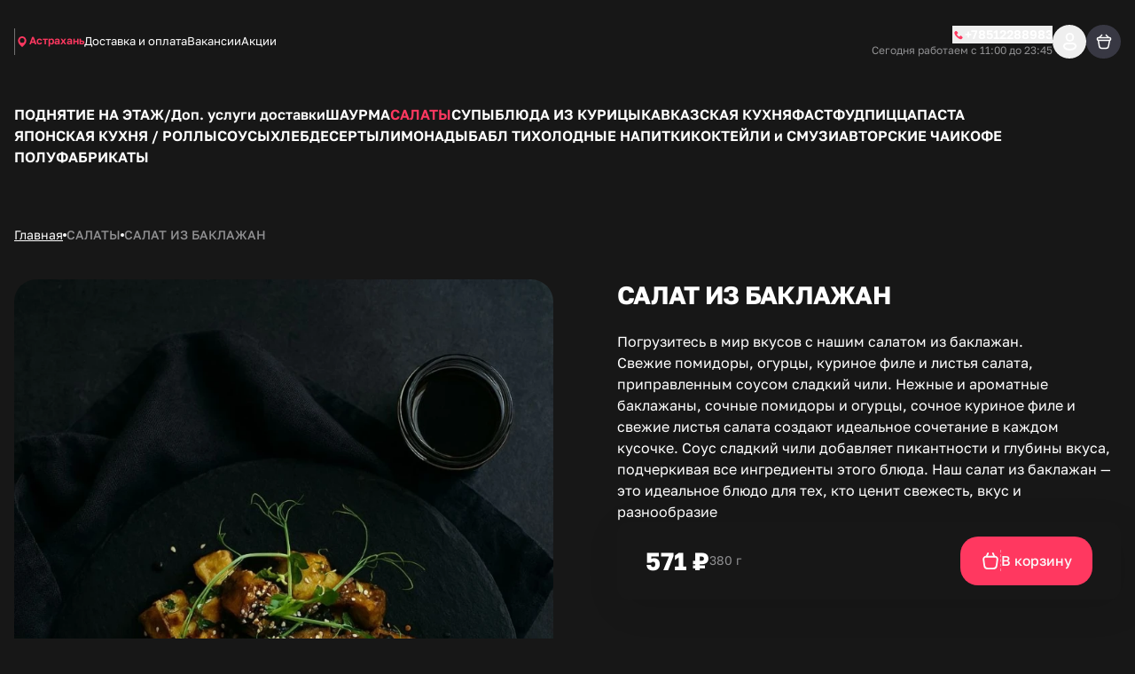

--- FILE ---
content_type: text/html; charset=utf-8
request_url: https://fajfood.ru/salaty/salat-iz-baklazhan
body_size: 25513
content:
<!DOCTYPE html><html lang="ru"><head><meta charSet="utf-8"/><meta name="viewport" content="width=device-width, initial-scale=1, user-scalable=no"/><meta http-equiv="content-language" content="ru"/><link rel="icon" href="https://smartofood.storage.yandexcloud.net/fajfood_ru/favicon.ico"/><link rel="shortcut icon" href="https://smartofood.storage.yandexcloud.net/fajfood_ru/favicon.ico"/><link rel="apple-touch-icon" href="https://smartofood.storage.yandexcloud.net/fajfood_ru/favicon.ico"/><link href="https://fajfood.ru/salaty/salat-iz-baklazhan" rel="canonical"/><title>Салат из баклажан </title><meta name="description" content=""/><meta name="robots" content="index, follow"/><link rel="preload" href="https://s3.smartofood.ru/fajfood_ru/menu/04aa50a1-29b3-542d-8407-3c421d96bcb0.webp" as="image" fetchpriority="high"/><meta name="next-head-count" content="11"/><meta name="yandex-verification" content="0d88be002d170ee1" class="NEXTJS_SCRIPT" id="NEXTJS_SCRIPT_CUSTOM_HEAD_0_0"/><script id="nextjs-data-layer" data-nscript="beforeInteractive">window.dataLayer = window.dataLayer || [];</script><script class="NEXTJS_SCRIPT" id="NEXTJS_SCRIPT_YANDEXANALYTICS_HEAD_0" data-nscript="beforeInteractive">        
            (function (m, e, t, r, i, k, a) {
                m[i] = m[i] || function () {
                    (m[i].a = m[i].a || []).push(arguments)
                };
                m[i].l = 1 * new Date();
                k = e.createElement(t), a = e.getElementsByTagName(t)[0], k.async = 1, k.src = r, a.parentNode.insertBefore(k, a)
            })
            (window, document, "script", "https://mc.yandex.ru/metrika/tag.js", "ym");

            var webAppParams = {'source_type': 'website'};
          </script><script class="NEXTJS_SCRIPT" id="NEXTJS_SCRIPT_YANDEXANALYTICSCUSTOM_HEAD_0" data-nscript="beforeInteractive">
            window.ymCustomCode = 87564878;
            ym(87564878, "init", {
                clickmap: true,
                trackLinks: true,
                accurateTrackBounce: true,
                webvisor: true,
                ecommerce: "dataLayer",
                params: webAppParams
            });
          </script><script class="NEXTJS_SCRIPT" id="NEXTJS_SCRIPT_YANDEXANALYTICSINNERSIMPLE_HEAD_0" data-nscript="beforeInteractive">
            ym(88783022, "init", {params: webAppParams});
          </script><link rel="preload" href="/_next/static/css/956e87762f472aed.css" as="style"/><link rel="stylesheet" href="/_next/static/css/956e87762f472aed.css" data-n-g=""/><link rel="preload" href="/_next/static/css/ef46db3751d8e999.css" as="style"/><link rel="stylesheet" href="/_next/static/css/ef46db3751d8e999.css" data-n-p=""/><link rel="preload" href="/_next/static/css/6f789ae1d25c3e0a.css" as="style"/><link rel="stylesheet" href="/_next/static/css/6f789ae1d25c3e0a.css" data-n-p=""/><noscript data-n-css=""></noscript><script defer="" nomodule="" src="/_next/static/chunks/polyfills-78c92fac7aa8fdd8.js"></script><script src="/_next/static/chunks/webpack-4f5a6e803a3d3a83.js" defer=""></script><script src="/_next/static/chunks/framework-e952fed463eb8e34.js" defer=""></script><script src="/_next/static/chunks/main-ce868002a33009c6.js" defer=""></script><script src="/_next/static/chunks/pages/_app-dafb7b62b15dac34.js" defer=""></script><script src="/_next/static/chunks/ee9ce975-55c18521215ba52e.js" defer=""></script><script src="/_next/static/chunks/d904c7bf-66567413470695dc.js" defer=""></script><script src="/_next/static/chunks/6763fea0-b435b7f361cd96cb.js" defer=""></script><script src="/_next/static/chunks/73-911129e7084d591a.js" defer=""></script><script src="/_next/static/chunks/624-35ca769e24269553.js" defer=""></script><script src="/_next/static/chunks/238-ab140d07585e26a8.js" defer=""></script><script src="/_next/static/chunks/803-75964a8ec342c3a2.js" defer=""></script><script src="/_next/static/chunks/549-4a52dc92d6d7396c.js" defer=""></script><script src="/_next/static/chunks/837-88a11a44e48efea6.js" defer=""></script><script src="/_next/static/chunks/969-e7662c37f0e2aca1.js" defer=""></script><script src="/_next/static/chunks/111-13fe273971394b51.js" defer=""></script><script src="/_next/static/chunks/757-72b109f0e7536f38.js" defer=""></script><script src="/_next/static/chunks/2-7dfef88e044253a1.js" defer=""></script><script src="/_next/static/chunks/95-642076d699325a65.js" defer=""></script><script src="/_next/static/chunks/pages/%5B%5B...slug%5D%5D-a15eb1518b657439.js" defer=""></script><script src="/_next/static/LgRgMcQa7NymFiLPwPrSx/_buildManifest.js" defer=""></script><script src="/_next/static/LgRgMcQa7NymFiLPwPrSx/_ssgManifest.js" defer=""></script></head><body><div id="__next"><style>:root {
    --global-style-token-prefix: sf;

    --sf-radius-module: 1.25;

    --sf-base-module: 4px;

    --sf-text-neutral-heading: #FFFFFF;--sf-text-neutral-body: #CDCDCD;--sf-text-neutral-secondary: #ADAFB0;--sf-text-neutral-tertiary: #797979;--sf-text-neutral-quaternary: #444444;--sf-text-brand-default: #ff375fFF;--sf-text-brand-hover: #ff375fCC;--sf-text-brand-pressed: #ff375f99;--sf-text-states-error-default: #FD3D01;--sf-text-states-error-hover: #DB2C1D;--sf-text-states-warning-default: #FF7C3A;--sf-text-states-warning-hover: #F76D27;--sf-text-states-success-default: #1B9A54;--sf-text-states-success-hover: #148B49;--sf-input-fields-background: #000000;--sf-input-fields-border-hover: #252525;--sf-input-fields-border-focus: #252525;--sf-input-fields-border-error: #FD3D01;--sf-input-fields-border-error-hover: #DB2C1D;--sf-input-fields-label: #797979;--sf-input-fields-placeholder: #444444;--sf-input-fields-value-default: #FFFFFF;--sf-input-fields-value-disable: #797979;--sf-input-fields-helper-text: #797979;--sf-input-fields-helper-text-error: #FD3D01;--sf-input-fields-icon-primary: #FFFFFF;--sf-input-fields-icon-secondary: #ADAFB0;--sf-input-fields-icon-warning: #FD3D01;--sf-input-fields-asterisk-default: #FD3D01;--sf-input-fields-asterisk-disable: #FF6C64;--sf-toast-background: #FFFFFF;--sf-toast-success-icon: #148B49;--sf-toast-attention-icon: #F76D27;--sf-toast-error-icon: #DB2C1D;--sf-toast-neutral-icon: #191919;--sf-toast-text: #191919;--sf-toast-secondary-text: #444444;--sf-tooltip-background: #FFFFFF;--sf-tooltip-text: #252525;--sf-tooltip-secondary-text: #797979;--sf-dropdown-background-common: #252525;--sf-dropdown-background-default: #252525;--sf-dropdown-background-hover: #444444;--sf-dropdown-background-active: #CDCDCD;--sf-dropdown-content-text: #FFFFFF;--sf-dropdown-content-subtitle: #797979;--sf-dropdown-content-icon: #FFFFFF;--sf-card-plate: #222229;
    --sf-neutral-0: #FFFFFF;--sf-neutral-100: #CDCDCD;--sf-neutral-200: #ADAFB0;--sf-neutral-300: #797979;--sf-neutral-400: #444444;--sf-neutral-500: #252525;--sf-neutral-600: #191919;--sf-neutral-700: #000000;--sf-grey-blue-0: #FFFFFF;--sf-grey-blue-100: #F0F4F6;--sf-grey-blue-200: #E5EBEF;--sf-grey-blue-250: #B2BAC2;--sf-grey-blue-300: #7E8A95;--sf-grey-blue-400: #4A465C;--sf-grey-blue-500: #3B384A;--sf-grey-blue-600: #2A2835;--sf-green-0: #E9F5E9;--sf-green-100: #D4E8D5;--sf-green-200: #ABD2AD;--sf-green-300: #83BC86;--sf-green-400: #5A465E;--sf-green-500: #1B9A54;--sf-green-600: #148B49;--sf-red-0: #FFFAFA;--sf-red-100: #F4C2C2;--sf-red-200: #FF9696;--sf-red-300: #FF6C64;--sf-red-400: #FF483A;--sf-red-500: #FD3D01;--sf-red-600: #DB2C1D;--sf-orange-0: #FFECE1;--sf-orange-100: #FDD7C3;--sf-orange-200: #FBAD86;--sf-orange-300: #F99664;--sf-orange-400: #FF8C52;--sf-orange-500: #FF7C3A;--sf-orange-600: #F76D27;--sf-accent-gold-0: #EFE4D5;--sf-accent-gold-100: #E5C69D;--sf-accent-gold-200: #DDB781;--sf-accent-gold-300: #D7AA6A;--sf-accent-gold-400: #C5934B;--sf-accent-gold-500: #CA8D38;--sf-accent-gold-600: #B07A2F;--sf-brand-0: #ff375f0D;--sf-brand-100: #ff375f1A;--sf-brand-200: #ff375f33;--sf-brand-300: #ff375f66;--sf-brand-400: #ff375f99;--sf-brand-500: #ff375fCC;--sf-brand-600: #ff375fFF;
    --sf-base-module-1: 4px;--sf-base-module-2: 8px;--sf-base-module-3: 12px;--sf-base-module-4: 16px;--sf-base-module-5: 20px;--sf-base-module-6: 24px;--sf-base-module-7: 28px;--sf-base-module-8: 32px;--sf-base-module-9: 36px;--sf-base-module-10: 40px;--sf-base-module-11: 44px;--sf-base-module-12: 48px;--sf-base-module-13: 52px;--sf-base-module-14: 56px;--sf-base-module-0-5: 2px;--sf-base-module-2-5: 10px;--sf-base-module-3-5: 14px;}

    
/* golos-text-regular - cyrillic-ext_latin-ext */
@font-face {
  font-display: swap; /* Check https://developer.mozilla.org/en-US/docs/Web/CSS/@font-face/font-display for other options. */
  font-family: 'Golos Text';
  font-style: normal;
  font-weight: 400;
  src: url('/assets/fonts/golos-text-v6-cyrillic-ext_latin-ext-regular.woff2') format('woff2'), /* Chrome 36+, Opera 23+, Firefox 39+, Safari 12+, iOS 10+ */
       url('/assets/fonts/golos-text-v6-cyrillic-ext_latin-ext-regular.ttf') format('truetype'); /* Chrome 4+, Firefox 3.5+, IE 9+, Safari 3.1+, iOS 4.2+, Android Browser 2.2+ */
}
/* golos-text-500 - cyrillic-ext_latin-ext */
@font-face {
  font-display: swap; /* Check https://developer.mozilla.org/en-US/docs/Web/CSS/@font-face/font-display for other options. */
  font-family: 'Golos Text';
  font-style: normal;
  font-weight: 500;
  src: url('/assets/fonts/golos-text-v6-cyrillic-ext_latin-ext-500.woff2') format('woff2'), /* Chrome 36+, Opera 23+, Firefox 39+, Safari 12+, iOS 10+ */
       url('/assets/fonts/golos-text-v6-cyrillic-ext_latin-ext-500.ttf') format('truetype'); /* Chrome 4+, Firefox 3.5+, IE 9+, Safari 3.1+, iOS 4.2+, Android Browser 2.2+ */
}
/* golos-text-600 - cyrillic-ext_latin-ext */
@font-face {
  font-display: swap; /* Check https://developer.mozilla.org/en-US/docs/Web/CSS/@font-face/font-display for other options. */
  font-family: 'Golos Text';
  font-style: normal;
  font-weight: 600;
  src: url('/assets/fonts/golos-text-v6-cyrillic-ext_latin-ext-600.woff2') format('woff2'), /* Chrome 36+, Opera 23+, Firefox 39+, Safari 12+, iOS 10+ */
       url('/assets/fonts/golos-text-v6-cyrillic-ext_latin-ext-600.ttf') format('truetype'); /* Chrome 4+, Firefox 3.5+, IE 9+, Safari 3.1+, iOS 4.2+, Android Browser 2.2+ */
}
/* golos-text-700 - cyrillic-ext_latin-ext */
@font-face {
  font-display: swap; /* Check https://developer.mozilla.org/en-US/docs/Web/CSS/@font-face/font-display for other options. */
  font-family: 'Golos Text';
  font-style: normal;
  font-weight: 700;
  src: url('/assets/fonts/golos-text-v6-cyrillic-ext_latin-ext-700.woff2') format('woff2'), /* Chrome 36+, Opera 23+, Firefox 39+, Safari 12+, iOS 10+ */
       url('/assets/fonts/golos-text-v6-cyrillic-ext_latin-ext-700.ttf') format('truetype'); /* Chrome 4+, Firefox 3.5+, IE 9+, Safari 3.1+, iOS 4.2+, Android Browser 2.2+ */
}
        

    body {
      font-family: Golos Text,system-ui,Arial,sans-serif;
    }

    .sf-heading-1 {font-family: Golos Text,system-ui,Arial,sans-serif;font-size: 24px;font-weight: 500;font-style: normal;line-height: 120%;}
.mobile-sf-heading-1 {font-family: Golos Text,system-ui,Arial,sans-serif;font-size: 24px;font-weight: 500;font-style: normal;line-height: 120%;}
.sf-heading-2 {font-family: Golos Text,system-ui,Arial,sans-serif;font-size: 20px;font-weight: 500;font-style: normal;line-height: 120%;}
.mobile-sf-heading-2 {font-family: Golos Text,system-ui,Arial,sans-serif;font-size: 20px;font-weight: 500;font-style: normal;line-height: 120%;}
.sf-heading-3 {font-family: Golos Text,system-ui,Arial,sans-serif;font-size: 24px;font-weight: 500;font-style: normal;line-height: 120%;}
.mobile-sf-heading-3 {font-family: Golos Text,system-ui,Arial,sans-serif;font-size: 24px;font-weight: 500;font-style: normal;line-height: 120%;}
.sf-heading-4 {font-family: Golos Text,system-ui,Arial,sans-serif;font-size: 20px;font-weight: 500;font-style: normal;line-height: 120%;}
.mobile-sf-heading-4 {font-family: Golos Text,system-ui,Arial,sans-serif;font-size: 20px;font-weight: 500;font-style: normal;line-height: 120%;}
.sf-body-16-compact {font-family: Golos Text,system-ui,Arial,sans-serif;font-size: 16px;font-weight: 400;font-style: normal;line-height: 120%;}
.mobile-sf-body-16-compact {font-family: Golos Text,system-ui,Arial,sans-serif;font-size: 16px;font-weight: 400;font-style: normal;line-height: 120%;}
.sf-body-16-normal {font-family: Golos Text,system-ui,Arial,sans-serif;font-size: 16px;font-weight: 400;font-style: normal;line-height: 140%;}
.mobile-sf-body-16-normal {font-family: Golos Text,system-ui,Arial,sans-serif;font-size: 16px;font-weight: 400;font-style: normal;line-height: 140%;}
.sf-body-16-accent {font-family: Golos Text,system-ui,Arial,sans-serif;font-size: 16px;font-weight: 500;font-style: normal;line-height: 140%;}
.mobile-sf-body-16-accent {font-family: Golos Text,system-ui,Arial,sans-serif;font-size: 16px;font-weight: 500;font-style: normal;line-height: 140%;}
.sf-body-14-compact {font-family: Golos Text,system-ui,Arial,sans-serif;font-size: 14px;font-weight: 400;font-style: normal;line-height: 120%;}
.mobile-sf-body-14-compact {font-family: Golos Text,system-ui,Arial,sans-serif;font-size: 14px;font-weight: 400;font-style: normal;line-height: 120%;}
.sf-body-14-normal {font-family: Golos Text,system-ui,Arial,sans-serif;font-size: 14px;font-weight: 400;font-style: normal;line-height: 140%;}
.mobile-sf-body-14-normal {font-family: Golos Text,system-ui,Arial,sans-serif;font-size: 14px;font-weight: 400;font-style: normal;line-height: 140%;}
.sf-body-14-accent {font-family: Golos Text,system-ui,Arial,sans-serif;font-size: 14px;font-weight: 500;font-style: normal;line-height: 120%;}
.mobile-sf-body-14-accent {font-family: Golos Text,system-ui,Arial,sans-serif;font-size: 14px;font-weight: 500;font-style: normal;line-height: 120%;}
.sf-body-12-accent {font-family: Golos Text,system-ui,Arial,sans-serif;font-size: 12px;font-weight: 500;font-style: normal;line-height: 120%;}
.mobile-sf-body-12-accent {font-family: Golos Text,system-ui,Arial,sans-serif;font-size: 12px;font-weight: 500;font-style: normal;line-height: 120%;}
.sf-body-12-normal {font-family: Golos Text,system-ui,Arial,sans-serif;font-size: 12px;font-weight: 400;font-style: normal;line-height: 120%;}
.mobile-sf-body-12-normal {font-family: Golos Text,system-ui,Arial,sans-serif;font-size: 12px;font-weight: 400;font-style: normal;line-height: 120%;}
.sf-input-m-label {font-family: Golos Text,system-ui,Arial,sans-serif;font-size: 12px;font-weight: 500;font-style: normal;line-height: 120%;}
.mobile-sf-input-m-label {font-family: Golos Text,system-ui,Arial,sans-serif;font-size: 12px;font-weight: 500;font-style: normal;line-height: 120%;}
.sf-input-m-text {font-family: Golos Text,system-ui,Arial,sans-serif;font-size: 16px;font-weight: 400;font-style: normal;line-height: 110%;}
.mobile-sf-input-m-text {font-family: Golos Text,system-ui,Arial,sans-serif;font-size: 16px;font-weight: 400;font-style: normal;line-height: 110%;}
.sf-input-m-helper-text {font-family: Golos Text,system-ui,Arial,sans-serif;font-size: 12px;font-weight: 400;font-style: normal;line-height: 130%;}
.mobile-sf-input-m-helper-text {font-family: Golos Text,system-ui,Arial,sans-serif;font-size: 12px;font-weight: 400;font-style: normal;line-height: 130%;}
.sf-input-s-label {font-family: Golos Text,system-ui,Arial,sans-serif;font-size: 10px;font-weight: 500;font-style: normal;line-height: 130%;}
.mobile-sf-input-s-label {font-family: Golos Text,system-ui,Arial,sans-serif;font-size: 10px;font-weight: 500;font-style: normal;line-height: 130%;}
.sf-input-s-text {font-family: Golos Text,system-ui,Arial,sans-serif;font-size: 14px;font-weight: 400;font-style: normal;line-height: 140%;}
.mobile-sf-input-s-text {font-family: Golos Text,system-ui,Arial,sans-serif;font-size: 14px;font-weight: 400;font-style: normal;line-height: 140%;}
.sf-input-s-helper-text {font-family: Golos Text,system-ui,Arial,sans-serif;font-size: 10px;font-weight: 400;font-style: normal;line-height: 130%;}
.mobile-sf-input-s-helper-text {font-family: Golos Text,system-ui,Arial,sans-serif;font-size: 10px;font-weight: 400;font-style: normal;line-height: 130%;}
.sf-controls-l-label {font-family: Golos Text,system-ui,Arial,sans-serif;font-size: 16px;font-weight: 500;font-style: normal;line-height: 140%;}
.mobile-sf-controls-l-label {font-family: Golos Text,system-ui,Arial,sans-serif;font-size: 16px;font-weight: 500;font-style: normal;line-height: 140%;}
.sf-controls-m-label {font-family: Golos Text,system-ui,Arial,sans-serif;font-size: 14px;font-weight: 500;font-style: normal;line-height: 140%;}
.mobile-sf-controls-m-label {font-family: Golos Text,system-ui,Arial,sans-serif;font-size: 14px;font-weight: 500;font-style: normal;line-height: 140%;}
.sf-controls-s-label {font-family: Golos Text,system-ui,Arial,sans-serif;font-size: 12px;font-weight: 400;font-style: normal;line-height: 140%;}
.mobile-sf-controls-s-label {font-family: Golos Text,system-ui,Arial,sans-serif;font-size: 12px;font-weight: 400;font-style: normal;line-height: 140%;}
.sf-controls-xs-label {font-family: Golos Text,system-ui,Arial,sans-serif;font-size: 12px;font-weight: 500;font-style: normal;line-height: 120%;}
.mobile-sf-controls-xs-label {font-family: Golos Text,system-ui,Arial,sans-serif;font-size: 12px;font-weight: 500;font-style: normal;line-height: 120%;}@media screen and (min-width: 1366px) {.sf-heading-1 {font-family: Golos Text,system-ui,Arial,sans-serif;font-size: 32px;font-weight: 500;font-style: normal;line-height: 120%;}
.desktop-sf-heading-1 {font-family: Golos Text,system-ui,Arial,sans-serif;font-size: 32px;font-weight: 500;font-style: normal;line-height: 120%;}
.sf-heading-2 {font-family: Golos Text,system-ui,Arial,sans-serif;font-size: 32px;font-weight: 500;font-style: normal;line-height: 120%;}
.desktop-sf-heading-2 {font-family: Golos Text,system-ui,Arial,sans-serif;font-size: 32px;font-weight: 500;font-style: normal;line-height: 120%;}
.desktop-sf-heading-3 {font-family: Golos Text,system-ui,Arial,sans-serif;font-size: 24px;font-weight: 500;font-style: normal;line-height: 120%;}
.desktop-sf-heading-4 {font-family: Golos Text,system-ui,Arial,sans-serif;font-size: 20px;font-weight: 500;font-style: normal;line-height: 120%;}
.desktop-sf-body-16-compact {font-family: Golos Text,system-ui,Arial,sans-serif;font-size: 16px;font-weight: 400;font-style: normal;line-height: 120%;}
.desktop-sf-body-16-normal {font-family: Golos Text,system-ui,Arial,sans-serif;font-size: 16px;font-weight: 400;font-style: normal;line-height: 140%;}
.desktop-sf-body-16-accent {font-family: Golos Text,system-ui,Arial,sans-serif;font-size: 16px;font-weight: 500;font-style: normal;line-height: 140%;}
.desktop-sf-body-14-compact {font-family: Golos Text,system-ui,Arial,sans-serif;font-size: 14px;font-weight: 400;font-style: normal;line-height: 120%;}
.desktop-sf-body-14-normal {font-family: Golos Text,system-ui,Arial,sans-serif;font-size: 14px;font-weight: 400;font-style: normal;line-height: 140%;}
.desktop-sf-body-14-accent {font-family: Golos Text,system-ui,Arial,sans-serif;font-size: 14px;font-weight: 500;font-style: normal;line-height: 120%;}
.desktop-sf-body-12-accent {font-family: Golos Text,system-ui,Arial,sans-serif;font-size: 12px;font-weight: 500;font-style: normal;line-height: 120%;}
.desktop-sf-body-12-normal {font-family: Golos Text,system-ui,Arial,sans-serif;font-size: 12px;font-weight: 400;font-style: normal;line-height: 120%;}
.desktop-sf-input-m-label {font-family: Golos Text,system-ui,Arial,sans-serif;font-size: 12px;font-weight: 500;font-style: normal;line-height: 120%;}
.desktop-sf-input-m-text {font-family: Golos Text,system-ui,Arial,sans-serif;font-size: 16px;font-weight: 400;font-style: normal;line-height: 110%;}
.desktop-sf-input-m-helper-text {font-family: Golos Text,system-ui,Arial,sans-serif;font-size: 12px;font-weight: 400;font-style: normal;line-height: 130%;}
.desktop-sf-input-s-label {font-family: Golos Text,system-ui,Arial,sans-serif;font-size: 10px;font-weight: 500;font-style: normal;line-height: 130%;}
.desktop-sf-input-s-text {font-family: Golos Text,system-ui,Arial,sans-serif;font-size: 14px;font-weight: 400;font-style: normal;line-height: 140%;}
.desktop-sf-input-s-helper-text {font-family: Golos Text,system-ui,Arial,sans-serif;font-size: 10px;font-weight: 400;font-style: normal;line-height: 130%;}
.desktop-sf-controls-l-label {font-family: Golos Text,system-ui,Arial,sans-serif;font-size: 16px;font-weight: 500;font-style: normal;line-height: 140%;}
.desktop-sf-controls-m-label {font-family: Golos Text,system-ui,Arial,sans-serif;font-size: 14px;font-weight: 500;font-style: normal;line-height: 140%;}
.desktop-sf-controls-s-label {font-family: Golos Text,system-ui,Arial,sans-serif;font-size: 12px;font-weight: 400;font-style: normal;line-height: 140%;}
.desktop-sf-controls-xs-label {font-family: Golos Text,system-ui,Arial,sans-serif;font-size: 12px;font-weight: 500;font-style: normal;line-height: 120%;}}
</style><!--$--><!--/$--><style>
:root {
  --bprogress-color: #ff375f;
  --bprogress-height: 4px;
  --bprogress-spinner-size: 18px;
  --bprogress-spinner-animation-duration: 400ms;
  --bprogress-spinner-border-size: 2px;
  --bprogress-box-shadow: 0 0 10px #ff375f, 0 0 5px #ff375f;
  --bprogress-z-index: 99999;
  --bprogress-spinner-top: 15px;
  --bprogress-spinner-bottom: auto;
  --bprogress-spinner-right: 15px;
  --bprogress-spinner-left: auto;
}

.bprogress {
  width: 0;
  height: 0;
  pointer-events: none;
  z-index: var(--bprogress-z-index);
}

.bprogress .bar {
  background: var(--bprogress-color);
  position: fixed;
  z-index: var(--bprogress-z-index);
  top: 0;
  left: 0;
  width: 100%;
  height: var(--bprogress-height);
}

/* Fancy blur effect */
.bprogress .peg {
  display: block;
  position: absolute;
  right: 0;
  width: 100px;
  height: 100%;
  box-shadow: var(--bprogress-box-shadow);
  opacity: 1.0;
  transform: rotate(3deg) translate(0px, -4px);
}

/* Remove these to get rid of the spinner */
.bprogress .spinner {
  display: block;
  position: fixed;
  z-index: var(--bprogress-z-index);
  top: var(--bprogress-spinner-top);
  bottom: var(--bprogress-spinner-bottom);
  right: var(--bprogress-spinner-right);
  left: var(--bprogress-spinner-left);
}

.bprogress .spinner-icon {
  width: var(--bprogress-spinner-size);
  height: var(--bprogress-spinner-size);
  box-sizing: border-box;
  border: solid var(--bprogress-spinner-border-size) transparent;
  border-top-color: var(--bprogress-color);
  border-left-color: var(--bprogress-color);
  border-radius: 50%;
  -webkit-animation: bprogress-spinner var(--bprogress-spinner-animation-duration) linear infinite;
  animation: bprogress-spinner var(--bprogress-spinner-animation-duration) linear infinite;
}

.bprogress-custom-parent {
  overflow: hidden;
  position: relative;
}

.bprogress-custom-parent .bprogress .spinner,
.bprogress-custom-parent .bprogress .bar {
  position: absolute;
}

.bprogress .indeterminate {
  position: fixed;
  top: 0;
  left: 0;
  width: 100%;
  height: var(--bprogress-height);
  overflow: hidden;
}

.bprogress .indeterminate .inc,
.bprogress .indeterminate .dec {
  position: absolute;
  top: 0;
  height: 100%;
  background-color: var(--bprogress-color);
}

.bprogress .indeterminate .inc {
  animation: bprogress-indeterminate-increase 2s infinite;
}

.bprogress .indeterminate .dec {
  animation: bprogress-indeterminate-decrease 2s 0.5s infinite;
}

@-webkit-keyframes bprogress-spinner {
  0%   { -webkit-transform: rotate(0deg); transform: rotate(0deg); }
  100% { -webkit-transform: rotate(360deg); transform: rotate(360deg); }
}

@keyframes bprogress-spinner {
  0%   { transform: rotate(0deg); }
  100% { transform: rotate(360deg); }
}

@keyframes bprogress-indeterminate-increase {
  from { left: -5%; width: 5%; }
  to { left: 130%; width: 100%; }
}

@keyframes bprogress-indeterminate-decrease {
  from { left: -80%; width: 80%; }
  to { left: 110%; width: 10%; }
}
</style><script>!function(){var d=document.documentElement,c=d.classList;c.remove('light','dark');d.style.colorScheme = 'dark';c.add('dark')}()</script><div style="--shaded-background:240 9% 24%;--shaded:227 7% 58%;--shaded-border:240 5% 39%;--radius:0.625rem" class="dark pink"><div class="grid min-h-screen grid-rows-[auto,1fr,auto] bg-background"><div class="sticky top-0 z-20"><div class=""><header class="relative bg-background before:absolute before:-top-[100vh] before:left-0 before:h-screen before:w-full before:bg-background before:content-[&#x27;&#x27;]"><div class=""><div class="container flex items-center justify-between gap-2 ~py-2/8"><div class="flex items-center ~gap-2/10"><a class="transition-all hover:opacity-60" href="/"><div class="relative grid place-content-center"><img alt="Company logo" loading="lazy" decoding="async" data-nimg="fill" class="object-contain" style="position:absolute;height:100%;width:100%;left:0;top:0;right:0;bottom:0;color:transparent" src="https://s3.smartofood.ru/fajfood_ru/images/2e6ba97b-e94c-4389-8b4f-7bfbd2201f18.png"/></div></a><div data-orientation="vertical" role="none" class="shrink-0 bg-border w-[1px] h-[30px] hidden xl:flex"></div><div class="hidden md:flex"><button type="button" role="combobox" aria-controls="radix-:Rhal9iplal6:" aria-expanded="false" aria-autocomplete="none" dir="ltr" data-state="closed" class="dark:bg-transparent h-9 justify-between border border-input ring-offset-background placeholder:text-muted-foreground focus:outline-none disabled:cursor-not-allowed disabled:opacity-50 [&amp;&gt;span]:line-clamp-1 focus:outline-hidden group flex w-auto items-center gap-2 rounded-2sm border-none text-xs font-semibold shadow-none p-0 text-primary md:dark:bg-card md:dark:p-1 md:dark:pr-2 md:dark:text-secondary-foreground pointer-events-none whitespace-normal bg-transparent" tabindex="-1"><div class="flex items-center gap-1"><svg xmlns="http://www.w3.org/2000/svg" width="24" height="24" viewBox="0 0 24 24" fill="none" stroke="currentColor" class="h-4 w-4 group-hover:animate-shake-bottom fill-primary stroke-primary text-background dark:text-secondary md:dark:fill-muted-foreground dark:fill-primary md:dark:stroke-primary"><path d="M19 10.3636C19 16.0909 12 21 12 21C12 21 5 16.0909 5 10.3636C5 8.41068 5.7375 6.53771 7.05025 5.15676C8.36301 3.77581 10.1435 3 12 3C13.8565 3 15.637 3.77581 16.9497 5.15676C18.2625 6.53771 19 8.41068 19 10.3636Z" stroke-width="0" stroke-linecap="round" stroke-linejoin="round"></path><path d="M12 13C13.6569 13 15 11.6569 15 10C15 8.34315 13.6569 7 12 7C10.3431 7 9 8.34315 9 10C9 11.6569 10.3431 13 12 13Z" class="fill-current stroke-current" stroke-width="2" stroke-linecap="round" stroke-linejoin="round"></path></svg><div class="border-b border-transparent text-primary transition-all dark:border-none dark:group-hover:text-primary dark:text-primary md:dark:text-foreground">Астрахань</div></div></button><select aria-hidden="true" tabindex="-1" style="position:absolute;border:0;width:1px;height:1px;padding:0;margin:-1px;overflow:hidden;clip:rect(0, 0, 0, 0);white-space:nowrap;word-wrap:normal"></select></div><ul class="flex-wrap gap-y-2 text-[0.8125rem] text-foreground ~gap-x-4/6 hidden md:flex"><li><a class="border-b border-transparent transition-all hover:border-b-primary hover:text-primary" href="/delivery">Доставка и оплата</a></li><li><a class="border-b border-transparent transition-all hover:border-b-primary hover:text-primary" href="/vacancy">Вакансии</a></li><li><a class="border-b border-transparent transition-all hover:border-b-primary hover:text-primary" href="/promotion">Акции</a></li></ul></div><div class="flex items-center gap-10"><div class="flex-col items-end gap-1 hidden xl:flex"><div class=""><button class="flex dark:hover:text-primary group transition-all items-center gap-1 text-sm font-semibold text-foreground" type="button" aria-haspopup="dialog" aria-expanded="false" aria-controls="radix-:Rmal9iplal6:" data-state="closed"><div class="group-hover:animate-shake-bottom"><svg width="24" height="24" viewBox="0 0 24 24" fill="currentColor" xmlns="http://www.w3.org/2000/svg" class="h-3.5 w-3.5 text-primary transition-all"><g><path d="M19.5653 16.7424L17.3325 14.5095C16.535 13.7121 15.1793 14.0311 14.8604 15.0678C14.6211 15.7855 13.8237 16.1842 13.106 16.0247C11.5111 15.626 9.358 13.5526 8.95927 11.878C8.72004 11.1602 9.19851 10.3628 9.91621 10.1236C10.9529 9.80461 11.2719 8.44895 10.4744 7.65151L8.24157 5.41866C7.60362 4.86045 6.64668 4.86045 6.08847 5.41866L4.57332 6.93381C3.05818 8.5287 4.73281 12.7552 8.48081 16.5032C12.2288 20.2511 16.4553 22.0056 18.0502 20.4106L19.5653 18.8955C20.1235 18.2575 20.1235 17.3006 19.5653 16.7424Z" fill="fill-inherit"></path></g></svg></div><span class="whitespace-nowrap">+78512288983</span></button></div><div class="flex text-right text-xs text-secondary-foreground">Сегодня работаем с 11:00 до 23:45</div></div><div class="flex items-center ~gap-2/6"><div class="flex xl:hidden"><button class="cursor-pointer select-none items-center justify-center whitespace-nowrap font-semibold dark:uppercase focus-visible:outline-none focus-visible:ring-1 focus-visible:ring-ring disabled:pointer-events-none disabled:opacity-50 hover:text-accent-foreground text-base dark:text-xs relative dark:rounded-full rounded-full bg-secondary grid place-content-center p-0 ~w-8/10 ~h-8/10 transition-colors hover:bg-primary/40"><a href="tel:+78512288983" class="absolute inset-0 grid place-content-center"><svg width="24" height="24" viewBox="0 0 24 24" fill="currentColor" xmlns="http://www.w3.org/2000/svg" class="~h-4/4.5 ~w-4/4.5"><g><path d="M19.5653 16.7424L17.3325 14.5095C16.535 13.7121 15.1793 14.0311 14.8604 15.0678C14.6211 15.7855 13.8237 16.1842 13.106 16.0247C11.5111 15.626 9.358 13.5526 8.95927 11.878C8.72004 11.1602 9.19851 10.3628 9.91621 10.1236C10.9529 9.80461 11.2719 8.44895 10.4744 7.65151L8.24157 5.41866C7.60362 4.86045 6.64668 4.86045 6.08847 5.41866L4.57332 6.93381C3.05818 8.5287 4.73281 12.7552 8.48081 16.5032C12.2288 20.2511 16.4553 22.0056 18.0502 20.4106L19.5653 18.8955C20.1235 18.2575 20.1235 17.3006 19.5653 16.7424Z" fill="fill-inherit"></path></g></svg></a></button></div><button class="cursor-pointer select-none items-center justify-center whitespace-nowrap rounded-lg font-semibold dark:uppercase dark:rounded-2sm focus-visible:outline-none focus-visible:ring-1 focus-visible:ring-ring disabled:pointer-events-none disabled:opacity-50 text-base dark:text-xs grid place-content-center text-foreground transition-all p-0 ~h-8/10 ~w-8/10 dark:bg-secondary hover:bg-primary/10 hover:text-primary dark:hover:bg-secondary !rounded-full"><svg xmlns="http://www.w3.org/2000/svg" width="24" height="24" stroke="currentColor" viewBox="0 0 24 24" fill="none" class="~h-5/6 ~w-5/6 dark:h-4.5 dark:w-4.5"><circle cx="12" cy="7" r="4" stroke-width="2"></circle><path d="M14.9999 14H8.99991C6.23848 14 3.76499 16.5498 5.58239 18.6289C6.81829 20.0428 8.86211 21 11.9999 21C15.1377 21 17.1815 20.0428 18.4174 18.6289C20.2348 16.5498 17.7613 14 14.9999 14Z" stroke-width="2"></path></svg></button><div class="relative"><a class="group flex items-center gap-x-2 pointer-events-none" tabindex="-1" href="/cart"><div class="group-hover:animate-shake-bottom relative grid place-content-center rounded-full bg-secondary p-0 text-foreground transition-colors ~h-8/10 ~w-8/10"><svg xmlns="http://www.w3.org/2000/svg" width="18" height="18" viewBox="0 0 18 18" fill="none" stroke="currentColor" class="transition-colors ~h-4/4.5 ~w-4/4.5 group-hover:text-primary"><path d="M6.60758 1.5L3.89258 4.2225" stroke-width="1.5" stroke-miterlimit="10" stroke-linecap="round" stroke-linejoin="round"></path><path d="M11.3926 1.5L14.1076 4.2225" stroke-width="1.5" stroke-miterlimit="10" stroke-linecap="round" stroke-linejoin="round"></path><path d="M1.5 5.8877C1.5 4.5002 2.2425 4.3877 3.165 4.3877H14.835C15.7575 4.3877 16.5 4.5002 16.5 5.8877C16.5 7.5002 15.7575 7.3877 14.835 7.3877H3.165C2.2425 7.3877 1.5 7.5002 1.5 5.8877Z" stroke-width="1.5"></path><path d="M2.625 7.5L3.6825 13.98C3.9225 15.435 4.5 16.5 6.645 16.5H11.1675C13.5 16.5 13.845 15.48 14.115 14.07L15.375 7.5" stroke-width="1.5" stroke-linecap="round"></path></svg></div></a></div></div></div></div></div><div class="container items-center justify-between gap-6 pb-4 pt-2 flex md:hidden"><button class="flex items-center gap-2" type="button" aria-haspopup="dialog" aria-expanded="false" aria-controls="radix-:R1il9iplal6:" data-state="closed"><svg xmlns="http://www.w3.org/2000/svg" width="24" height="24" viewBox="0 0 24 24" stroke="currentColor" fill="none" class="~h-5/6 ~w-5/6"><path d="M3 7H21" stroke="stroke-inherit" stroke-width="2" stroke-linecap="round"></path><path d="M3 12H21" stroke="stroke-inherit" stroke-width="2" stroke-linecap="round"></path><path d="M3 17H21" stroke="stroke-inherit" stroke-width="2" stroke-linecap="round"></path></svg><span class="flex font-semibold ~text-xs/sm">Меню</span></button><div class="flex items-center gap-6"><button type="button" role="combobox" aria-controls="radix-:R6il9iplal6:" aria-expanded="false" aria-autocomplete="none" dir="ltr" data-state="closed" class="dark:bg-transparent h-9 justify-between border border-input ring-offset-background placeholder:text-muted-foreground focus:outline-none disabled:cursor-not-allowed disabled:opacity-50 [&amp;&gt;span]:line-clamp-1 focus:outline-hidden group flex w-auto items-center gap-2 rounded-2sm border-none text-xs font-semibold shadow-none p-0 text-primary md:dark:bg-card md:dark:p-1 md:dark:pr-2 md:dark:text-secondary-foreground pointer-events-none whitespace-normal bg-transparent" tabindex="-1"><div class="flex items-center gap-1"><svg xmlns="http://www.w3.org/2000/svg" width="24" height="24" viewBox="0 0 24 24" fill="none" stroke="currentColor" class="h-4 w-4 group-hover:animate-shake-bottom fill-primary stroke-primary text-background dark:text-secondary md:dark:fill-muted-foreground dark:fill-primary md:dark:stroke-primary"><path d="M19 10.3636C19 16.0909 12 21 12 21C12 21 5 16.0909 5 10.3636C5 8.41068 5.7375 6.53771 7.05025 5.15676C8.36301 3.77581 10.1435 3 12 3C13.8565 3 15.637 3.77581 16.9497 5.15676C18.2625 6.53771 19 8.41068 19 10.3636Z" stroke-width="0" stroke-linecap="round" stroke-linejoin="round"></path><path d="M12 13C13.6569 13 15 11.6569 15 10C15 8.34315 13.6569 7 12 7C10.3431 7 9 8.34315 9 10C9 11.6569 10.3431 13 12 13Z" class="fill-current stroke-current" stroke-width="2" stroke-linecap="round" stroke-linejoin="round"></path></svg><div class="border-b border-transparent text-primary transition-all dark:border-none dark:group-hover:text-primary dark:text-primary md:dark:text-foreground">Астрахань</div></div></button><select aria-hidden="true" tabindex="-1" style="position:absolute;border:0;width:1px;height:1px;padding:0;margin:-1px;overflow:hidden;clip:rect(0, 0, 0, 0);white-space:nowrap;word-wrap:normal"></select></div></div></header><div class="bg-background"><div class="container"><ul class="flex-wrap text-base gap-y-4 bg-background font-semibold ~gap-x-6/12 ~py-4/6 dark:bg-card dark:rounded-2sm dark:text-sm dark:font-medium dark:~px-6/10 hidden md:flex"><li><a class="-m-1 p-1 transition-all hover:text-primary" href="/podniatie-na-etazh-dop-uslugi-dostavki">ПОДНЯТИЕ НА ЭТАЖ/Доп. услуги доставки </a></li><li><a class="-m-1 p-1 transition-all hover:text-primary" href="/shaurma">ШАУРМА</a></li><li><a class="-m-1 p-1 transition-all hover:text-primary text-primary" href="/salaty">САЛАТЫ</a></li><li><a class="-m-1 p-1 transition-all hover:text-primary" href="/supy">СУПЫ</a></li><li><a class="-m-1 p-1 transition-all hover:text-primary" href="/bliuda-iz-kuritsy">БЛЮДА ИЗ КУРИЦЫ</a></li><li><a class="-m-1 p-1 transition-all hover:text-primary" href="/kavkazskaia-kukhnia">КАВКАЗСКАЯ КУХНЯ</a></li><li><a class="-m-1 p-1 transition-all hover:text-primary" href="/fastfud">ФАСТФУД</a></li><li><a class="-m-1 p-1 transition-all hover:text-primary" href="/pitstsa">ПИЦЦА</a></li><li><a class="-m-1 p-1 transition-all hover:text-primary" href="/pasta">ПАСТА</a></li><li><a class="-m-1 p-1 transition-all hover:text-primary" href="/iaponskaia-kukhnia-rolly">ЯПОНСКАЯ КУХНЯ / РОЛЛЫ </a></li><li><a class="-m-1 p-1 transition-all hover:text-primary" href="/sousy">СОУСЫ</a></li><li><a class="-m-1 p-1 transition-all hover:text-primary" href="/khleb">ХЛЕБ</a></li><li><a class="-m-1 p-1 transition-all hover:text-primary" href="/deserty">ДЕСЕРТЫ</a></li><li><a class="-m-1 p-1 transition-all hover:text-primary" href="/limonady">ЛИМОНАДЫ</a></li><li><a class="-m-1 p-1 transition-all hover:text-primary" href="/babl-ti">БАБЛ ТИ</a></li><li><a class="-m-1 p-1 transition-all hover:text-primary" href="/kholodnye-napitki">ХОЛОДНЫЕ НАПИТКИ</a></li><li><a class="-m-1 p-1 transition-all hover:text-primary" href="/kokteili-i-smuzi">КОКТЕЙЛИ и СМУЗИ</a></li><li><a class="-m-1 p-1 transition-all hover:text-primary" href="/avtorskie-chai">АВТОРСКИЕ ЧАИ</a></li><li><a class="-m-1 p-1 transition-all hover:text-primary" href="/kofe">КОФЕ</a></li><li><a class="-m-1 p-1 transition-all hover:text-primary" href="/polufabrikaty">ПОЛУФАБРИКАТЫ</a></li></ul></div></div><div class="h-5 w-full bg-transparent hidden md:flex"></div></div></div><div class="container flex min-w-0 items-start"><main class="min-w-0 flex-grow pb-12"><div class="space-y-c-4"><section><div class="my-6"><nav aria-label="breadcrumb"><ol class="flex flex-wrap items-center gap-1.5 break-words text-sm text-muted-foreground ~gap-x-4/6"><li class="inline-flex items-center gap-1.5"><a class="text-foreground underline underline-offset-4 transition-all hover:text-primary" href="/">Главная</a></li><li role="presentation" aria-hidden="true" class="[&amp;&gt;svg]:size-3.5"><span class="flex h-1 w-1 rounded-full bg-foreground"></span></li><li class="inline-flex items-center gap-1.5 text-sm font-medium text-secondary-foreground"><a class="transition-colors hover:text-foreground" href="/salaty">САЛАТЫ</a></li><li role="presentation" aria-hidden="true" class="[&amp;&gt;svg]:size-3.5"><span class="flex h-1 w-1 rounded-full bg-foreground"></span></li><li class="inline-flex items-center gap-1.5"><span role="link" aria-disabled="true" aria-current="page" class="text-sm font-medium text-secondary-foreground">САЛАТ ИЗ БАКЛАЖАН</span></li></ol></nav></div></section><section><div class="relative grid grid-cols-1 items-start gap-c-5 md:grid-cols-2"><div class="relative"><img alt="САЛАТ ИЗ БАКЛАЖАН" fetchpriority="high" width="2000" height="2000" decoding="async" data-nimg="1" class="overflow-hidden rounded-2lg object-contain object-left-top" style="color:transparent" src="https://s3.smartofood.ru/fajfood_ru/menu/04aa50a1-29b3-542d-8407-3c421d96bcb0.webp"/><div class="absolute left-[20px] z-10 flex gap-[2px]" style="bottom:20px"></div></div><div class="flex flex-col items-start gap-8 rounded-2lg ~ml/xl:~pl-0/10 dark:rounded-2sm dark:bg-card dark:~p-6/12"><div><h1 class="font-bold tracking-tight text-foreground ~text-xl/3xl inline-block"><span class="mr-2">САЛАТ ИЗ БАКЛАЖАН</span></h1><p class="text-sm leading-7 text-foreground lg:text-base [&amp;:not(:first-child)]:mt-6 whitespace-pre-line dark:text-muted-foreground">Погрузитесь в мир вкусов с нашим салатом из баклажан.
Свежие помидоры, огурцы, куриное филе и листья салата, приправленным соусом сладкий чили. Нежные и ароматные баклажаны, сочные помидоры и огурцы, сочное куриное филе и свежие листья салата создают идеальное сочетание в каждом кусочке. Соус сладкий чили добавляет пикантности и глубины вкуса, подчеркивая все ингредиенты этого блюда. Наш салат из баклажан — это идеальное блюдо для тех, кто ценит свежесть, вкус и разнообразие</p></div><div class="flex w-full flex-col justify-between gap-y-6 rounded-2sm px-8 py-4 shadow-c-md ~gap-x-6/10 xs:flex-row dark:flex-col dark:justify-start dark:!p-0 dark:shadow-none light:bg-card"><div class="flex items-center ~gap-6/8"><div class="inline-flex flex-col items-start flex-col-reverse"><div class="font-bold text-2xl/[120%] md:text-[1.75rem]/[120%]">571 ₽</div></div><div class="whitespace-nowrap text-sm text-secondary-foreground dark:rounded dark:bg-black/30 dark:px-2.5 dark:py-2 dark:!text-xxs dark:font-semibold dark:text-foreground">380 г</div></div><div><button class="cursor-pointer select-none inline-flex items-center justify-center whitespace-nowrap rounded-lg dark:uppercase dark:rounded-2sm transition-colors focus-visible:outline-none focus-visible:ring-1 focus-visible:ring-ring disabled:pointer-events-none disabled:opacity-50 border border-primary disabled:border-border dark:border-transparent dark:hover:border-primary py-4 px-8 text-base dark:text-xs w-full border-none bg-primary font-medium text-primary-foreground ~px-4/6 ~py-3/4 hover:bg-primary/80 xs:w-auto dark:bg-primary dark:hover:bg-primary/80"><div class="flex items-center gap-4"><svg xmlns="http://www.w3.org/2000/svg" viewBox="0 0 24 24" fill="none" stroke="currentColor" stroke-linecap="round" stroke-linejoin="round" class="~h-4.5/6 ~w-4.5/6"><path d="M3.48872 10.4243C3.23054 8.61696 4.63292 7 6.45857 7H17.5405C19.3662 7 20.7685 8.61696 20.5104 10.4243L19.4902 17.5657C19.2086 19.5363 17.521 21 15.5304 21H8.46872C6.47812 21 4.79044 19.5363 4.50893 17.5657L3.48872 10.4243Z" class="stroke-inherit" stroke-width="2"></path><path d="M9 3L7.21115 6.57771" class="stroke-inherit" stroke-width="2" stroke-linecap="round"></path><path d="M15 3L16.7889 6.57771" class="stroke-inherit" stroke-width="2" stroke-linecap="round"></path></svg><div data-orientation="vertical" role="none" class="shrink-0 w-[1px] h-6 border-r border-dashed bg-transparent"></div><div class="~text-sm/base">В корзину</div></div></button></div></div></div></div></section></div></main></div><div><div class="dark:bg-background-dark"><footer class="container border-t ~mt-10/20 dark:border-none"><div class="flex flex-col py-12 ~gap-y-16/20"><div class="flex flex-col flex-wrap content-center items-center justify-between gap-x-4 gap-y-8 md:flex-row md:items-start"><div class="flex flex-col ~gap-y-4/6"><div class="flex justify-center md:justify-start"><a class="transition-all hover:opacity-60" href="/"><div class="relative"><img alt="Company logo" loading="lazy" decoding="async" data-nimg="fill" class="object-contain" style="position:absolute;height:100%;width:100%;left:0;top:0;right:0;bottom:0;color:transparent" src="https://s3.smartofood.ru/fajfood_ru/images/2e6ba97b-e94c-4389-8b4f-7bfbd2201f18.png"/></div></a></div><div class="grid grid-cols-1 items-start justify-items-center gap-x-2 gap-y-1 md:justify-items-start ml:hidden ml:grid-cols-[auto_1fr] ml:grid-rows-2"><div class="text-xs text-muted-foreground">Колл-центр</div><div class="inline-flex"><button class="border-b border-transparent text-xl font-medium transition-all hover:border-current" type="button" aria-haspopup="dialog" aria-expanded="false" aria-controls="radix-:R18n9iplal6:" data-state="closed">+78512288983</button></div></div></div><div class="group hidden grid-cols-[auto_1fr] grid-rows-2 items-start gap-x-2 gap-y-1 ml:grid"><svg width="24" height="24" viewBox="0 0 24 24" fill="currentColor" xmlns="http://www.w3.org/2000/svg" class="group-hover:animate-shake-bottom grid h-6 w-6 self-center text-muted-foreground transition-all dark:text-primary"><g><path d="M19.5653 16.7424L17.3325 14.5095C16.535 13.7121 15.1793 14.0311 14.8604 15.0678C14.6211 15.7855 13.8237 16.1842 13.106 16.0247C11.5111 15.626 9.358 13.5526 8.95927 11.878C8.72004 11.1602 9.19851 10.3628 9.91621 10.1236C10.9529 9.80461 11.2719 8.44895 10.4744 7.65151L8.24157 5.41866C7.60362 4.86045 6.64668 4.86045 6.08847 5.41866L4.57332 6.93381C3.05818 8.5287 4.73281 12.7552 8.48081 16.5032C12.2288 20.2511 16.4553 22.0056 18.0502 20.4106L19.5653 18.8955C20.1235 18.2575 20.1235 17.3006 19.5653 16.7424Z" fill="fill-inherit"></path></g></svg><div class="inline-flex"><button class="border-b border-transparent text-xl font-medium transition-all group-hover:border-current" type="button" aria-haspopup="dialog" aria-expanded="false" aria-controls="radix-:R979iplal6:" data-state="closed">+78512288983</button></div><div class="col-start-2 text-xs text-muted-foreground">Колл-центр</div></div><div class="flex flex-col items-center ~gap-y-4/6 md:items-start"><div class="text-sm text-muted-foreground">Faj food</div><ul class="flex flex-col items-center text-sm ~gap-y-2/4 md:items-start"><li><a class="border-b border-transparent transition-all hover:border-b-primary hover:text-primary" href="/delivery">Доставка и оплата</a></li><li><a class="border-b border-transparent transition-all hover:border-b-primary hover:text-primary" href="/public-offer">Публичная оферта</a></li><li><a class="border-b border-transparent transition-all hover:border-b-primary hover:text-primary" href="/privacy">Политика конфиденциальности</a></li></ul></div><div class="justify-self-center"><div class="flex flex-col gap-y-4"><div class="text-center text-xs text-muted-foreground md:text-right">Заказывайте через приложение</div><ul class="flex flex-wrap justify-center gap-2"><li><a class="inline-flex items-center gap-x-2 rounded border px-4.5 py-2.5 text-sm transition-all hover:border-primary hover:text-primary" target="_blank" href="https://play.google.com/store/apps/details?id=ru.smartofood.fajfood"><svg width="18" height="18" viewBox="0 0 18 18" fill="currentColor" xmlns="http://www.w3.org/2000/svg" class="h-4.5 w-4.5"><path fill-rule="evenodd" clip-rule="evenodd" d="M17.5069 9.61445L13.3827 11.7346L10.2766 8.82717L13.2503 6.04372L13.3145 6.07586L13.3149 6.07543L13.3669 6.1021L13.4486 6.14305L13.4479 6.14372L17.5067 8.22952C17.8355 8.38338 17.9999 8.61417 17.9999 8.84497C17.9999 8.87054 17.9979 8.89612 17.9938 8.92159C17.9979 8.94732 18 8.97316 18 8.99899C18 9.22979 17.8356 9.46058 17.5069 9.61445ZM12.2992 5.56722L1.64571 0.229731L1.64384 0.228767C1.40168 0.0776585 1.23879 0.000751907 0.843759 -0.00195312L9.54647 8.14381L12.2992 5.56722ZM8.81639 8.82717L0.0361122 0.608804C0.0127895 0.683757 0 0.762792 0 0.844222V8.92206V17.0793L8.81639 8.82717ZM0.53948 17.9411C0.630146 17.9791 0.726032 18 0.821918 18C1.17831 18 1.41107 17.8843 1.57381 17.8034C1.59873 17.791 1.62201 17.7794 1.64384 17.7692L12.4402 12.2191L9.54647 9.51053L0.53948 17.9411Z" fill="fill-inherit"></path></svg><span>GooglePlay</span></a></li><li><a class="inline-flex items-center gap-x-2 rounded border px-4.5 py-2.5 text-sm transition-all hover:border-primary hover:text-primary" target="_blank" href="https://apps.apple.com/app/faj-food/id1672502690"><svg width="18" height="18" viewBox="0 0 18 18" fill="currentColor" xmlns="http://www.w3.org/2000/svg" class="h-4.5 w-4.5"><path d="M13.845 9.65442C13.845 7.40553 15.7311 6.31736 15.8037 6.24481C14.7155 4.72137 13.1195 4.50374 12.5392 4.43119C11.1608 4.2861 9.78246 5.22918 9.12955 5.22918C8.4041 5.22918 7.31593 4.43119 6.15521 4.43119C4.63177 4.43119 3.25342 5.30173 2.45543 6.68008C0.859442 9.43679 2.02016 13.4993 3.5436 15.7482C4.34159 16.8364 5.21213 18.0696 6.37285 17.9971C7.53357 17.9245 7.96884 17.2716 9.34719 17.2716C10.7255 17.2716 11.0883 17.9971 12.3215 17.9971C13.5548 17.9971 14.3528 16.9089 15.0782 15.8207C15.9488 14.5875 16.3115 13.3542 16.3115 13.2817C16.2389 13.2091 13.845 12.3386 13.845 9.65442Z" fill="fill-inherit"></path><path d="M11.5956 2.98041C12.176 2.18241 12.6113 1.16679 12.5387 0.0786133C11.6682 0.151158 10.5075 0.658972 9.92711 1.45696C9.34675 2.10987 8.83894 3.19804 8.98403 4.21367C9.92711 4.28621 10.9427 3.70586 11.5956 2.98041Z" fill="fill-inherit"></path></svg><span>AppStore</span></a></li></ul></div></div></div><div class="flex flex-col-reverse items-center justify-between gap-x-6 gap-y-4 text-xs text-muted-foreground sm:grid sm:grid-cols-[1fr_auto_1fr]"><div class="flex gap-2">© <!-- -->2026<!-- --> <!-- -->Faj food</div><div class="flex flex-wrap items-center gap-2"></div><div class="flex sm:justify-self-end"><ul class="flex flex-wrap items-center justify-end gap-x-6 gap-y-3"><li><a class="-m-1 flex p-1 transition-all hover:translate-y-0.5 hover:transform hover:text-primary" target="_blank" href="https://t.me/fajfood_bot"><svg width="24" height="24" viewBox="0 0 24 24" fill="currentColor" xmlns="http://www.w3.org/2000/svg" class="h-6 w-6"><path fill-rule="evenodd" clip-rule="evenodd" d="M0 12C0 18.6274 5.37258 24 12 24C18.6274 24 24 18.6274 24 12C24 5.37258 18.6274 0 12 0C5.37258 0 0 5.37258 0 12ZM9.80003 17.5L10.0042 14.4411L10.004 14.441L15.5685 9.41951C15.8127 9.20277 15.5152 9.09708 15.191 9.29367L8.32367 13.6262L5.35737 12.7003C4.71678 12.5042 4.71218 12.064 5.50119 11.7475L17.0602 7.29044C17.5881 7.05076 18.0977 7.41724 17.8961 8.22526L15.9276 17.5016C15.7902 18.1607 15.3919 18.3184 14.84 18.0139L11.8414 15.7985L10.4 17.2C10.3955 17.2044 10.391 17.2088 10.3865 17.2132C10.2253 17.3702 10.0919 17.5 9.80003 17.5Z" fill="fill-inherit"></path></svg></a></li><li><a class="-m-1 flex p-1 transition-all hover:translate-y-0.5 hover:transform hover:text-primary" target="_blank" href="https://wa.me/79673377759"><svg xmlns="http://www.w3.org/2000/svg" viewBox="0 0 128 128" width="128px" height="128px" fill="currentColor" class="h-6 w-6"><circle cx="64" cy="64" r="64" fill="fill-inherit"></circle><path d="M92.346,35.49c-7.522-7.53-17.523-11.678-28.179-11.683c-21.954,0-39.826,17.868-39.833,39.831c-0.004,7.022,1.831,13.875,5.316,19.913L24,104.193l21.115-5.538c5.819,3.171,12.369,4.844,19.036,4.847h0.017c21.954,0,39.823-17.871,39.832-39.833C104.005,53.027,99.864,43.019,92.346,35.49M64.168,96.774h-0.013c-5.943-0.002-11.769-1.598-16.853-4.614l-1.209-0.718l-12.53,3.287l3.343-12.216l-0.787-1.256c-3.315-5.27-5.066-11.361-5.062-17.619c0.006-18.253,14.859-33.104,33.121-33.104c8.844,0.002,17.155,3.451,23.407,9.71c6.251,6.258,9.691,14.575,9.689,23.422C97.268,81.922,82.415,96.774,64.168,96.774M82.328,71.979c-0.996-0.499-5.889-2.904-6.802-3.239c-0.913-0.332-1.574-0.497-2.238,0.499s-2.571,3.239-3.153,3.903c-0.58,0.664-1.16,0.748-2.156,0.249s-4.202-1.549-8.001-4.941c-2.96-2.637-4.958-5.899-5.538-6.895s-0.062-1.533,0.437-2.03c0.448-0.446,0.996-1.162,1.493-1.744c0.497-0.582,0.663-0.997,0.995-1.66c0.332-0.664,0.167-1.245-0.083-1.743c-0.25-0.499-2.24-5.398-3.068-7.391c-0.809-1.941-1.629-1.678-2.239-1.708c-0.582-0.028-1.245-0.036-1.908-0.036c-0.663,0-1.742,0.249-2.654,1.246c-0.911,0.996-3.483,3.403-3.483,8.304c0,4.898,3.566,9.632,4.064,10.295c0.498,0.663,7.018,10.718,17.002,15.029c2.374,1.024,4.229,1.637,5.674,2.097c2.384,0.759,4.554,0.65,6.27,0.394c1.912-0.285,5.888-2.407,6.719-4.732c0.829-2.324,0.829-4.316,0.578-4.732C83.986,72.727,83.322,72.478,82.328,71.979" class="fill-background"></path></svg></a></li><li><a class="-m-1 flex p-1 transition-all hover:translate-y-0.5 hover:transform hover:text-primary" target="_blank" href="https://vk.com/id839585985"><svg xmlns="http://www.w3.org/2000/svg" width="800px" height="800px" viewBox="0 0 20 20" fill="currentColor" class="h-6 w-6"><path d="M10 .4C4.698.4.4 4.698.4 10s4.298 9.6 9.6 9.6 9.6-4.298 9.6-9.6S15.302.4 10 .4zm3.692 10.831s.849.838 1.058 1.227c.006.008.009.016.011.02.085.143.105.254.063.337-.07.138-.31.206-.392.212h-1.5c-.104 0-.322-.027-.586-.209-.203-.142-.403-.375-.598-.602-.291-.338-.543-.63-.797-.63a.305.305 0 0 0-.095.015c-.192.062-.438.336-.438 1.066 0 .228-.18.359-.307.359h-.687c-.234 0-1.453-.082-2.533-1.221-1.322-1.395-2.512-4.193-2.522-4.219-.075-.181.08-.278.249-.278h1.515c.202 0 .268.123.314.232.054.127.252.632.577 1.2.527.926.85 1.302 1.109 1.302a.3.3 0 0 0 .139-.036c.338-.188.275-1.393.26-1.643 0-.047-.001-.539-.174-.775-.124-.171-.335-.236-.463-.26a.55.55 0 0 1 .199-.169c.232-.116.65-.133 1.065-.133h.231c.45.006.566.035.729.076.33.079.337.292.308 1.021-.009.207-.018.441-.018.717 0 .06-.003.124-.003.192-.01.371-.022.792.24.965a.216.216 0 0 0 .114.033c.091 0 .365 0 1.107-1.273a9.718 9.718 0 0 0 .595-1.274c.015-.026.059-.106.111-.137a.266.266 0 0 1 .124-.029h1.781c.194 0 .327.029.352.104.044.119-.008.482-.821 1.583l-.363.479c-.737.966-.737 1.015.046 1.748z"></path></svg></a></li></ul></div></div></div></footer></div></div></div><div id="portal-root"></div></div></div><script id="__NEXT_DATA__" type="application/json">{"props":{"pageProps":{"isDynamicPage":true,"domain":"fajfood.ru","host":"fajfood.ru","pathname":"/salaty/salat-iz-baklazhan","settings":{"COMMON_AUTOCOMPLETE_ON":true,"COMMON_CURRENCY":"RUB","COMMON_CURRENCY_DECIMALS":0,"COMMON_TELEGRAM_BOT_NAME":"fajfood_bot","SITE_ADDRESS_PAGE_QR_PICKUP":true,"SITE_APP_ANDROID":"https://play.google.com/store/apps/details?id=ru.smartofood.fajfood","SITE_APP_APPGALLERY":"","SITE_APP_IOS":"https://apps.apple.com/app/faj-food/id1672502690","SITE_APP_RUSTORE":"","SITE_AUTH_ANONYMOUS":"off","SITE_AUTH_PASSWORD":true,"SITE_AUTH_PRIORITY":["phone","telegram","yandex"],"SITE_AUTH_PRIVACY_CONFIRM":false,"SITE_AUTH_PROMO_CONFIRM":false,"SITE_AUTH_PUSH":true,"SITE_AUTH_TYPE":"call","SITE_BASE_LANG":"ru","SITE_CART_CASH_PAYMENT_LIMIT":0,"SITE_CART_COMMENT_PLACEHOLDER":"","SITE_CART_COUPON_FIELD":true,"SITE_CART_COUPON_MARKER_NOTICE":"1","SITE_CART_ORDER_CONFIRMATION":false,"SITE_CART_ORDER_DEFAULT":"delivery","SITE_CART_ORDER_DOORPHONE_FIELD":false,"SITE_CART_ORDER_DOORSTEP_DELIVERY":true,"SITE_CART_PERSONS_SELECTOR":"off","SITE_CART_SHOWCASE_MODE":false,"SITE_CITY_AS_CONCEPT":false,"SITE_COMPANY_FAVICON_URL":"https://smartofood.storage.yandexcloud.net/fajfood_ru/favicon.ico","SITE_COMPANY_LOGO_URL":"https://s3.smartofood.ru/fajfood_ru/images/2e6ba97b-e94c-4389-8b4f-7bfbd2201f18.png","SITE_COMPANY_NAME":"Faj food","SITE_CONCEPT_TITLE":"","SITE_COUNTER_ANALYTICS":"","SITE_COUNTER_METRIKA":"87564878","SITE_DARK_PRODUCT_LINE_CLAMP":"standard","SITE_DARK_PRODUCT_PANEL_TYPE":"overimage","SITE_EXTERNAL_AUTH_WEBAPP":false,"SITE_FOREIGN_LANG":"","SITE_GUEST_BONUS_SHOW":true,"SITE_GUEST_QR_SHOW":true,"SITE_IMAGES_BANNERS_FIT":"resize","SITE_IMAGES_OFFERS_FIT":"contain","SITE_IMAGES_PRODUCTS_FIT":"contain","SITE_LINK_FB":"","SITE_LINK_INSTAGRAM":"","SITE_LINK_OK":"","SITE_LINK_TELEGRAM":"https://t.me/fajfood_bot","SITE_LINK_TWITTER":"","SITE_LINK_VK":"https://vk.com/id839585985","SITE_LINK_WHATSAPP":"https://wa.me/79673377759","SITE_LINK_YOUTUBE":"","SITE_LINKS_WEBAPP_SHOW":true,"SITE_MAIN_GROUPS":true,"SITE_MENU_TYPE":"horizontal","SITE_METRIKA_WEBVISOR":false,"SITE_MOBILE_GRID_DESCRIPTION":"full","SITE_MOBILE_GRID_IMAGE":true,"SITE_MOBILE_GRID_PROPORTIONS":"horizontal","SITE_MOBILE_GRID_STYLE":"with_background","SITE_MOBILE_GRID_TYPE":"vertical_two","SITE_NUTRITION_FACTS":true,"SITE_OPERATING_HOURS":"business","SITE_PAGE_INDEX":true,"SITE_PERSONS_COUNT_SHOW":"1","SITE_PRODUCTS_DEFAULT_CART_ADD":false,"SITE_PRODUCTS_MIN_PRICE":false,"SITE_PRODUCTS_MIN_PRICE_MODIFIERS":false,"SITE_PRODUCTS_MIN_PRICE_SIZES":true,"SITE_PRODUCTS_OPTIONS_BTN":true,"SITE_PRODUCTS_SELECTOR_DEFAULT":false,"SITE_PRODUCTS_SELECTOR_TYPE":"default","SITE_PRODUCTS_WEIGHT":true,"SITE_REVIEWS_ON":true,"SITE_ROBOTS_TXT":"","SITE_SCRIPTS_BODY":"","SITE_SCRIPTS_HEAD":"\u003cmeta name=\"yandex-verification\" content=\"0d88be002d170ee1\" /\u003e","SITE_SERVICE_MODE":false,"SITE_SHOP_BINDING_PROMPT":"off","SITE_SMS_COOKING":"Готовим заказ","SITE_SMS_COOKING_ON":"2","SITE_SMS_DELIVERED":"Заказ доставлен","SITE_SMS_DELIVERED_ON":"0","SITE_SMS_DELIVERING":"Заказ в пути","SITE_SMS_DELIVERING_ON":"2","SITE_SMS_PACKING":"Собираем заказ","SITE_SMS_PACKING_ON":"0","SITE_SMS_PICKEDUP":"Заказ выдан","SITE_SMS_PICKEDUP_ON":"0","SITE_SMS_WAITING":"Заказ ждет курьера","SITE_SMS_WAITING_ON":"0","SITE_SMS_WHEN_CALL_FAIL":true,"SITE_TAG_POSITION":"bottom","SITE_TEMPLATE_COLOR":"pink","SITE_TEMPLATE_DARK_BG_COLOR":"161616","SITE_TEMPLATE_DARK_BG_PANEL_COLOR":"222229","SITE_TEMPLATE_DARK_BG_SELECTION_COLOR":"ffebef","SITE_TEMPLATE_DARK_BRAND_COLOR":"ff375f","SITE_TEMPLATE_DARK_TEXT_COLOR":"ffffff","SITE_TEMPLATE_DARK_TEXT_ON_BRAND_COLOR":"ffffff","SITE_TEMPLATE_FONT":"Golos Text","SITE_TEMPLATE_LIGHT_BG_COLOR":"ffffff","SITE_TEMPLATE_LIGHT_BG_PANEL_COLOR":"ffffff","SITE_TEMPLATE_LIGHT_BG_SELECTION_COLOR":"ffeaee","SITE_TEMPLATE_LIGHT_BRAND_COLOR":"ff2d54","SITE_TEMPLATE_LIGHT_TEXT_COLOR":"4a465c","SITE_TEMPLATE_LIGHT_TEXT_ON_BRAND_COLOR":"ffffff","SITE_TEMPLATE_RADIUS":"1.25","SITE_TEXT_PAGES_WEBAPP_SHOW":true,"SITE_THEME":"dark","SITE_VK_PIXEL":"","SITE_WARNING_18":false,"SYSTEM_PAGE_CHANGE_EVENT":1768927131,"SYSTEM_SETUP_FLAG":true,"YANDEX_ID_CLIENT":"","YANDEX_ID_ON":false,"COMMON_REGION":"RU","COMMON_SMARTOFOOD_BRAND":true,"COMMON_ASSETS_CDN":"","SYSTEM_TELEGRAM_BOT_LINKED":true,"SYSTEM_WEBVIEW_REQUEST":false,"SYSTEM_WEBVIEW_VERSION":null,"SYSTEM_BACKEND_VERSION":"4.4.0","SYSTEM_SMARTCAPTCHA_KEY":"ysc1_nVviGCiawUVv2F8CHfA8UBoqrhmQlnztiwjv61Da86329315","SYSTEM_TIPS_COMMISSION":"10","SYSTEM_TIPS_MINIMAL":"10","SYSTEM_TIPS_OFFER":"https://smartofood.ru/tips-offer.pdf","SYSTEM_MAIN_HOST":"https://fajfood.ru","SITE_PAUSE_MODE":false,"SITE_COPYRIGHT_SHOW":false,"SITE_REVIEWS_MEDIA_FILES":3},"lang":"RU","messages":{"Test":{"test":"Этот текст написан по русски"},"HomePage":{"title":"Привет, мир!"},"Delivery":{"OrderWithApp":"Заказывайте через приложение"},"Pages":{"main":"Главная"},"App":{"locale":"RU","pageNotFound":"Страница не найдена","pageNotFoundMessage":"Может быть кто-то поставил на нас неправильную ссылку, или вы опечатались при вводе нашего адреса в адресной строке браузера, или может быть вы просто хотели увидеть эту страницу. \u003cbr/\u003e\u003cbr/\u003eВ любом случае, страница, которую вы ищете, не существует.","backToMain":"На главную","ServiceIsNotAvailable":"Сервис недоступен","SubscriptionPaused":"Работа приостановлена","subscriptionStatus":"Сервис отключен или не был оплачен в срок. Свяжитесь с нами для возобновления работы.","SiteNotExist":"Сайт не существует","SiteNotConfigured":"Сайт не настроен","warning18text":"Сайт содержит информацию, не рекомендованную лицам моложе 18 лет. Алкоголь противопоказан лицам до 18 лет, беременным и кормящим женщинам, лицам с заболеваниями центральной нервной системы и органов пищеварения. Содержащаяся на сайте информация является справочной.","Iam18":"Мне исполнилось 18 лет","readMore":"Читать подробнее","rollUp":"Свернуть","selectCity":"Выберите город","selectConcept":"Выберите концепцию","selectShop":"Выберите заведение","ordersAccepted24on7":"Принимаем заказы круглосуточно","closed":"Закрыто","weAreOpenAt":"Будем работать с {time}","hours24":"Работаем круглосуточно","weAreClosedToday":"Сегодня не работаем","weAreOpenFromTo":"Сегодня работаем с {open} до {close}","popular":"Популярное","callback":"Обратный звонок","callCenter":"Колл-центр","fromPrice":"от {price}","thanksForTips":"🎉 Спасибо за чаевые!","somethingWentWrongTips":"‼️ Что-то пошло не так, повторите попытку","paymentInProgress":"Оплата в процессе","compensateTips":"Я хочу компенсировать {amount} сервисного сбора, чтобы сотрудник получил полную сумму чаевых","yourCourier":"Ваш курьер","willBeAssignedLater":"Скоро назначим курьера","enterTipAmount":"Введите сумму чаевых","payTips":"Оплатить чаевые","tips":"Чаевые","acceptTipsPrefix":"Оплачивая чаевые, вы принимаете","otherAmount":"Другая сумма","noTips":"Без чаевых","worksOn":"Работает на","calories":"Калорийность","kcal":"ккал","g100":"100 г","gramm":"г","ml":"мл","serving":"порц.","pcs":"шт.","proteins":"Белки","fat":"Жиры","carbohydrates":"Углеводы","select":"Выберите","willBelater":"Будет позже","addExtras":"Изменить ингредиенты","apply":"Применить","totalAmmount":"Итоговая сумма","separateHalves":"Разделить на половинки","inShop":"В заведении","onlyInShop":"Только в заведении","add":"В корзину","select2":"Выбрать","amountWithoutDiscount":"Сумма без скидки","discount":"Сумма скидки","total":"Итого","someProductsAreUnavailable":"Некоторые продукты недоступны к заказу. Для оформления заказа необходимо удалить их из корзины","quantitiesOfSomeProductsReduced":"Количество некоторых продуктов было уменьшено, потому что заведение не может столько приготовить","pricesOfSomeProductsHaveChanged":"Цены некоторых продуктов изменились","cancel":"Отменить","recommendedToOrder":"Рекомендуем к заказу","promoCodeWillAppliedAtPayment":"Промокод будет применен на этапе оплаты","added":"Добавлено","cart":"Корзина","promocode":"Промокод","enterPromocode":"Введите промокод","dopCount":"{count, plural, one {# доп} few {# допа} many {# допов} other {# допов}}","goToCart":"Перейти в корзину","phoneNumber":"Номер телефона","askForACallback":"Заказать звонок","getCodePrefix":"Нажимая кнопку «Получить код», вы принимаете","callbackPrefix":"Нажимая кнопку «Заказать звонок», вы принимаете","acceptCookie":"Нажимая «Принять», вы даете своё согласие на использование всех файлов cookie в соответствии с","privacyDefaultPrefix":"Нажимая кнопку, вы принимаете","callbackLinkText":"условия обработки персональных данных","needToAcceptPrivacy":"Необходимо принять условия обработки персональных данных","needToAcceptOfferta":"и публичной оферты","publicOfferText":"публичной оферты","privacy":"Политика конфиденциальности","weWillCallYouBackSoon":"Скоро мы вам позвоним","close":"Закрыть","enterSite":"Вход на сайт","enterPhonePasswordToEnter":"Введите номер телефона и пароль для входа на сайт","password":"Пароль","forgotPassword":"Забыли пароль?","didntSignUp":"Не регистрировались?","signUp":"Регистрация","pinMessage":"ПИН-код для {method, select, other {входа на сайт} reg {подтверждения регистрации}} будет {type, select, other {отправлен по СМС} call {передан в телефонном номере} voice {продиктован голосом при звонке}}","comeUpWithPassword":"Придумайте пароль","grtConfirmCode":"Получить код подтверждения","sixAndMoreSymbols":"6 и более символов","minOneLetter":"минимум одну латинскую букву","minOneNumber":"минимум одну цифру","makeShurePasswordIncludes":"Пожалуста убедитесь, что ваш пароль содержит","logIn":"Войти","resetPassword":"Сбросить пароль","resetPasswordPolicyPrefix":"Нажимая кнопку «Сбросить пароль», вы принимаете","enterCodeFromSms":"Введите код из СМС","enterCodeFromSmsWithSources":"Введите код из {sources}","sms":"СМС","enterCodeFromPush":"Введите код из push-уведомления","waitForCall":"Дождитесь входящего звонка","andEnterLast4digits":"и введите последние 4 цифры звонившего номера","andEnterCodeInVoice":"и введите продиктованный код","wrongPhoneNumber":"Ввести другой телефон","enterPassword":"Введите пароль","enterPhoneNumber":"Введите номер телефона","invalidPhoneNumber":"Неправильный номер телефона","resetPasswordSuccess":"Новый пароль отправлен на указанный номер","resendActionButtonText":"{type, select, send {Отправить смс с кодом} code {Отправить код} sms {Отправить повторно} other {Позвонить повторно}}","secondsLeft":"через {sec, plural, one{# секунду} few{# секунды} other{# секунд}}","getCode":"Получить код","logInViaTelegram":"Войти через Telegram","logout":"Выйти","placeOrder":"Оформить заказ","yeahIllDoIt":"Да, оформить","goToOrder":"Перейти к заказу","placeANewOrder":"Оформить новый заказ?","youHaveActiveOrderWhantAnother":"У вас есть активный заказ, хотите оформить еще один?","name":"Имя","phone":"Телефон","email":"Электронная почта","birthDate":"Дата рождения","day":"День","week":"Неделя","month":"Месяц","year":"Год","saveChanges":"Сохранить изменения","subscribeToPromo":"Получать промокоды и другие предложения","personalInfo":"Персональная информация","deleteAccount":"Удалить учетную запись","areYouShure":"Вы уверены?","deletingAccountWill":"Удаление учетной записи приведет к потере истории заказов","yesDelete":"Да, удалить","no":"Нет, не нужно","bonusesAvailable":"Доступно баллов. Можете оплатить ими часть заказа.","guestQR":"QR-карта гостя","currenrPassword":"Текущий пароль","newPassword":"Новый пароль","enterCurrentPassword":"Введите текущий пароль","enterNewPassword":"Введите новый пароль","changingPassword":"Изменение пароля","changePassword":"Изменить пароль","status":"Статус","dateAndTime":"Дата и время","positions":"Позиций","amount":"Сумма","more":"Подробнее","loadMore":"Загрузить ещё","order":"Заказ","ordersHistory":"История заказов","yourAccount":"Личный кабинет","orderCompleteTime":"Время выполнения","deliveryAddress":"Адрес доставки","pickupAddress":"Адрес самовывоза","placement":"Размещение","choosePlacement":"Выберите размещение","street":"Улица","building":"Дом","apartment":"Квартира","entrance":"Подъезд","floor":"Этаж","doorphone":"Домофон","streetAndHouseNumber":"Улица и номер дома","waitForACall":"Ожидайте звонка оператора","orderPaid":"Оплачено","orderAmount":"Сумма заказа","toPay":"К оплате","promo":"Соглашаюсь получать рекламные рассылки","repeatOrder":"Повторить заказ","yourInfo":"Информация о вас","additionalInfo":"Пожелания к заказу","forExampleComment":"Например: не звонить в домофон, спит ребенок","orderAppliances":"На сколько человек положить приборы?","delivery":"Доставка","pickup":"Самовывоз","orderOptions":"Как вы хотите получить заказ?","addAddress":"Добавить адрес","deliveryTime":"Время доставки","pickupTime":"Время самовывоза","addressSelection":"Выбор адреса","confirmAddress":"Подтвердить адрес","addressIsOutOfZone":"Адрес не попал в зону доставки, возможно изменение стоимости доставки после оформления заказа","addMoreForFreeDelivery":"Закажите еще на \u003cprice\u003e\u003c/price\u003e для бесплатной доставки","minimumOrderAmountForDelivery":"Минимальная сумма заказа для доставки \u003cspan\u003e\u003c/span\u003e","minimumTips":"Минимальная сумма чаевых","addressIsOutOfZone2":"Адрес находится вне зоны доставки","address":"Адрес","payment":"Оплата","goBack":"Вернуться назад","dontForgetBuildingAddress":"Не забудьте указать номер дома","wrongName":"Неправильное имя","selectShopToPickup":"Выберите заведение самовывоза","enterAddressForDelivery":"Введите адрес доставки","buildingNumberLeftToEnter":"Осталось указать номер дома","deliveryConditionsDoNotMeet":"Не выполнены условия доставки. Попробуйте заказать самовывоз","onlinePayment":"Онлайн-оплата на сайте","withCardToDeliveryMan":"Оплата курьеру","cash":"Наличными","paymentMethod":"Способ оплаты","paymentSafetyInfo":"Платеж безопасен. Мы не храним данные карт, все операции проводит {bank} с использованием банковских карт следующих платежных систем: {system}.","howMuchPrepareChangeFrom":"С какой суммы нам подготовить сдачу?","yourChange":"Ваша сдача","payWithBonuses":"Оплата бонусными баллами","orderInfo":"Информация о заказе","bonuses":"Бонусы","payOrder":"Оплатить заказ","confirmOrder":"Подтвердить заказ","paymentFailed":"Оплата не удалась","tryAgainPlease":"Попробуйте ещё раз, пожалуйста","backToCart":"Назад в корзину","error":"Ошибка","or":"или","and":"и","discount2":"скидка","discountOfferGift":"К заказу {count, plural, =1{применена акция} other{применены акции}}: {offer}\u003cstrong\u003e\u003c/strong\u003e","accessDenied":"Доступ запрещен","orderNotAllowed":"Нет прав на просмотр заказа","shopNotSpecified":"Заведение не указано","errorOccuredWhileChangingItems":"Произошла ошибка во время изменения количества. Попробуйте еще раз","errorApplyCoupon":"Произошла ошибка во время применения промокода. Попробуйте еще раз","errorCreateOrder":"Произошла ошибка во время оформления заказа","guestsInfo":"Информация для гостей","withCardOnReceipt":"Картой при получении","qrMenuTitle":"QR-меню","menu":"Меню","promos":"Акции","accept":"Принимаю","decline":"Отказаться","cookieDescription":"Как и большинство сайтов, мы используем cookie для анализа трафика и улучшения нашего сервиса. Эти данные обезличены.","cookieDescriptionShort":"Мы используем cookies и Яндекс.Метрику для работы сайта и аналитики.","save":"Сохранить","cookieDescriptionBy":"Мы  используем cookie для обеспечения базовой функциональности сайта и улучшения вашего опыта работы с ним.","necessaryCookies":"Необходимые cookie","cookiesCanNotBeDisabled":"Cookie, обеспечивающие функционирование сайта не могут быть отключены. Вы можете настроить браузер, чтобы он блокировал их, но при блокировке сайт перестанет работать должным образом.","analyticalCookies":"Аналитические cookie","cookiesWhatIs":"Cookie позволяют получать аналитическую информацию о том, как используется сайт сбор данных о просмотренных страницах и товарах, о ваших интересах, предпочтениях и источниках перехода.","cookieSettings":"Настройки cookie","customize":"Настроить","cookiePrefix":"Продолжая использовать сайт, вы принимаете","somethingHappened":"Видимо что-то случилось","callbackErrorCallUs":"При отправке сообщения об обратном звонке случилось страшное - мы не смогли его получить. Пожалуйста, попробуйте еще раз или свяжитесь с нами по телефону: {phone}","wrongPhoneNumberWitnInstruction":"Неправильный номер телефона. Иностранные номера необходимо вводить с кодом страны и знаком +","somethingWentWrong":"Что-то пошло не так","whileSendingPinCodeError":"При отправке пин-кода случилось страшное - мы не смогли его отправить. Пожалуйста, попробуйте еще раз или свяжитесь с нами по телефону: {phone}","wrongPinCode":"Неправильный пин-код","whileSendingPasswordError":"При отправке нового пароля случилось страшное - мы не смогли его отправить. Пожалуйста, попробуйте еще раз или свяжитесь с нами по телефону: {phone}","passwordHasBeenChanged":"Пароль изменен","savingErrorOccured":"Произошла ошибка сохранения. Попробуйте позже","deletionErrorOccured":"Произошла ошибка удаления. Попробуйте позже","errorOccuredAddingToCart":"Произошла ошибка во время добавления в корзину. Попробуйте еще раз","errorOccuredAddress":"Произошла ошибка во время подтверждения адреса","errorOccuredConfirmOrder":"Произошла ошибка при подтверждении заказа","technicalSupportInProcess":"Техническое обслуживание","weAreTryingFaster":"Постараемся побыстрее, не уходите далеко, скоро все будет работать.","serviceNotSupported":"Сервис не поддерживается","streetNotRequired":"Улица (можно не указывать)","reviewText":"Текст отзыва","whatDidYouLike":"Что вам понравилось, а что не очень?","sendReview":"Отправить отзыв","sendedReview":"Отзыв отправлен","maximumOrderAmountLimit":"Ограничение максимальной суммы заказа без оплаты \u003cspan\u003e\u003c/span\u003e. Уменьшите сумму к оплате.","addPhoto":"Добавить фото заказа","ok":"Понятно","validUntil":"Действует до","tagNew":"Новинка","tagCombo":"Комбо","tagHit":"Хит","esCookiesTitle":"Ваша конфиденциальность важна","esCookiesDescription":"Мы используем собственные и сторонние файлы cookie в аналитических целях и для показа персонализированной рекламы на основе профиля, составленного из ваших привычек просмотра. \u003cbr /\u003e Вы можете принять все файлы cookie, нажав кнопку «Принять», отклонить их все, нажав «Отклонить», или настроить в «Настроить»","esCookiesPolicy":"Политика использования Cookie","esCookiesPrivacy":"Политика конфиденциальности","esCookiesAcceptButton":"Принять","esCookiesRejectButton":"Отклонить","esCookiesConfigButton":"Настроить","esCookiesConfigTitle":"Настройка Cookie"}},"isAuthorized":false,"userHash":"1d65a93c3a9253fbe6c264d32bda1879","scriptConditions":{"telegramMiniApp":false,"googleAnalytics":false,"googleAnalyticsGTM":false,"yandexAnalytics":true,"yandexAnalyticsCustom":true,"yandexAnalyticsInnerSimple":true,"yandexAnalyticsInnerWebvisor":false,"vkAnalytics":true,"custom":true},"isAnalyticDisabled":false,"isTelegramMiniApp":false,"telegramInitData":null,"placesData":{"places":[],"cities":[{"id":1,"folder":"","name":"Астрахань"}],"cityDetails":{"id":1,"name":"Астрахань","phone":"+78512288983","folder":"","timezone":"Europe/Samara","hidePhone":false,"isActive":true,"place":0,"emptyStreetsAllowed":false,"manualStreetsProhibited":false,"deliveryPrice":"0 ₽","freeDelivery":"0 ₽","minimumOrder":"0 ₽","orderOn":true,"orderOfftime":false,"orderOntime":true,"callbackNotificationOn":true,"callbackNotificationSmsOn":false,"orderCan":true,"tel":"+78512288983","isOpen":true,"workingTime":"11:00 — 23:45","openTime":"11:00","closeTime":"23:45","deliveryPriceRaw":"0","freeDeliveryRaw":"0","minimumOrderRaw":"0","kladrMain":"3000000100000"},"tableIdCookie":null,"skipSsrPlaces":false,"shop":null,"shopIdCookie":null,"city":{"id":1,"folder":"","name":"Астрахань"},"isShopModeEnabled":false,"isConceptModeEnabled":false,"isConceptSelected":true,"isDeeplinkMode":false},"meta":{"title":"Салат из баклажан ","description":"","noIndex":false,"noFollow":false},"nav":{"type":"product","id":806,"cityId":1,"cityFolder":"","entityId":{"entityId":"e25307d3-084f-45b7-9632-983d63d3acba|f63f6c1a-9ccd-4677-ab4b-31a22b62e878","productId":"e25307d3-084f-45b7-9632-983d63d3acba","parentGroup":"f63f6c1a-9ccd-4677-ab4b-31a22b62e878"},"name":"САЛАТ ИЗ БАКЛАЖАН","path":"/salaty/salat-iz-baklazhan","title":"Салат из баклажан ","noIndex":false,"noFollow":false,"inHeader":false,"inMainMenu":false,"inFooter":false,"isPrivacy":false,"description":"","folder":"salat-iz-baklazhan","prefix":"/salaty","url":"https://fajfood.ru/salaty/salat-iz-baklazhan","nav":{"main":[{"entityId":"cadcaacc-0028-475a-85a0-836c4ad6d8a8","name":"ПОДНЯТИЕ НА ЭТАЖ/Доп. услуги доставки ","type":"group","path":"/podniatie-na-etazh-dop-uslugi-dostavki","noFollow":false,"isPrivacy":false,"isPublicOffer":false,"isPersonalData":false,"isPromoMaterials":false,"isCookiePolicy":false,"folder":"podniatie-na-etazh-dop-uslugi-dostavki","url":"https://fajfood.ru/podniatie-na-etazh-dop-uslugi-dostavki","selected":false,"final":false},{"entityId":"3327d41a-64f9-44e6-8ea9-11707ab3cd87","name":"ШАУРМА","type":"group","path":"/shaurma","noFollow":false,"isPrivacy":false,"isPublicOffer":false,"isPersonalData":false,"isPromoMaterials":false,"isCookiePolicy":false,"folder":"shaurma","url":"https://fajfood.ru/shaurma","selected":false,"final":false},{"entityId":"f63f6c1a-9ccd-4677-ab4b-31a22b62e878","name":"САЛАТЫ","type":"group","path":"/salaty","noFollow":false,"isPrivacy":false,"isPublicOffer":false,"isPersonalData":false,"isPromoMaterials":false,"isCookiePolicy":false,"folder":"salaty","url":"https://fajfood.ru/salaty","selected":true,"final":false},{"entityId":"a011437c-a520-4475-b494-2dfd29ba06d5","name":"СУПЫ","type":"group","path":"/supy","noFollow":false,"isPrivacy":false,"isPublicOffer":false,"isPersonalData":false,"isPromoMaterials":false,"isCookiePolicy":false,"folder":"supy","url":"https://fajfood.ru/supy","selected":false,"final":false},{"entityId":"d16729e1-05ee-4181-8a40-9ee64f4be552","name":"БЛЮДА ИЗ КУРИЦЫ","type":"group","path":"/bliuda-iz-kuritsy","noFollow":false,"isPrivacy":false,"isPublicOffer":false,"isPersonalData":false,"isPromoMaterials":false,"isCookiePolicy":false,"folder":"bliuda-iz-kuritsy","url":"https://fajfood.ru/bliuda-iz-kuritsy","selected":false,"final":false},{"entityId":"8407717b-191a-4128-90e5-d6986d65693b","name":"КАВКАЗСКАЯ КУХНЯ","type":"group","path":"/kavkazskaia-kukhnia","noFollow":false,"isPrivacy":false,"isPublicOffer":false,"isPersonalData":false,"isPromoMaterials":false,"isCookiePolicy":false,"folder":"kavkazskaia-kukhnia","url":"https://fajfood.ru/kavkazskaia-kukhnia","selected":false,"final":false},{"entityId":"61d1dc8f-a9da-4b45-9552-7a0384ad05ac","name":"ФАСТФУД","type":"group","path":"/fastfud","noFollow":false,"isPrivacy":false,"isPublicOffer":false,"isPersonalData":false,"isPromoMaterials":false,"isCookiePolicy":false,"folder":"fastfud","url":"https://fajfood.ru/fastfud","selected":false,"final":false},{"entityId":"a1b95b09-c195-4efc-a8c4-eded1deab11d","name":"ПИЦЦА","type":"group","path":"/pitstsa","noFollow":false,"isPrivacy":false,"isPublicOffer":false,"isPersonalData":false,"isPromoMaterials":false,"isCookiePolicy":false,"folder":"pitstsa","url":"https://fajfood.ru/pitstsa","selected":false,"final":false},{"entityId":"41c257ba-84fd-44d6-be88-c8ef37c22186","name":"ПАСТА","type":"group","path":"/pasta","noFollow":false,"isPrivacy":false,"isPublicOffer":false,"isPersonalData":false,"isPromoMaterials":false,"isCookiePolicy":false,"folder":"pasta","url":"https://fajfood.ru/pasta","selected":false,"final":false},{"entityId":"fdc87c87-db8f-4ffe-b621-0617b3da09b6","name":"ЯПОНСКАЯ КУХНЯ / РОЛЛЫ ","type":"group","path":"/iaponskaia-kukhnia-rolly","noFollow":false,"isPrivacy":false,"isPublicOffer":false,"isPersonalData":false,"isPromoMaterials":false,"isCookiePolicy":false,"folder":"iaponskaia-kukhnia-rolly","url":"https://fajfood.ru/iaponskaia-kukhnia-rolly","selected":false,"final":false},{"entityId":"985dc236-2a6f-463c-a4f8-b8845470572a","name":"СОУСЫ","type":"group","path":"/sousy","noFollow":false,"isPrivacy":false,"isPublicOffer":false,"isPersonalData":false,"isPromoMaterials":false,"isCookiePolicy":false,"folder":"sousy","url":"https://fajfood.ru/sousy","selected":false,"final":false},{"entityId":"007cbf3f-fd66-4bc5-a90f-e69af0a489db","name":"ХЛЕБ","type":"group","path":"/khleb","noFollow":false,"isPrivacy":false,"isPublicOffer":false,"isPersonalData":false,"isPromoMaterials":false,"isCookiePolicy":false,"folder":"khleb","url":"https://fajfood.ru/khleb","selected":false,"final":false},{"entityId":"bb45cdb8-f20d-40d0-9520-3d096ca58dac","name":"ДЕСЕРТЫ","type":"group","path":"/deserty","noFollow":false,"isPrivacy":false,"isPublicOffer":false,"isPersonalData":false,"isPromoMaterials":false,"isCookiePolicy":false,"folder":"deserty","url":"https://fajfood.ru/deserty","selected":false,"final":false},{"entityId":"38c6fce5-5db5-45fa-8116-0e4053d3adc2","name":"ЛИМОНАДЫ","type":"group","path":"/limonady","noFollow":false,"isPrivacy":false,"isPublicOffer":false,"isPersonalData":false,"isPromoMaterials":false,"isCookiePolicy":false,"folder":"limonady","url":"https://fajfood.ru/limonady","selected":false,"final":false},{"entityId":"427fd686-9c40-4035-a5fd-8528a62019a5","name":"БАБЛ ТИ","type":"group","path":"/babl-ti","noFollow":false,"isPrivacy":false,"isPublicOffer":false,"isPersonalData":false,"isPromoMaterials":false,"isCookiePolicy":false,"folder":"babl-ti","url":"https://fajfood.ru/babl-ti","selected":false,"final":false},{"entityId":"d5afe9e4-dc67-465f-88a2-7b3b51434238","name":"ХОЛОДНЫЕ НАПИТКИ","type":"group","path":"/kholodnye-napitki","noFollow":false,"isPrivacy":false,"isPublicOffer":false,"isPersonalData":false,"isPromoMaterials":false,"isCookiePolicy":false,"folder":"kholodnye-napitki","url":"https://fajfood.ru/kholodnye-napitki","selected":false,"final":false},{"entityId":"68a068c4-d9e4-4a04-8f27-2ae15b5b00b6","name":"КОКТЕЙЛИ и СМУЗИ","type":"group","path":"/kokteili-i-smuzi","noFollow":false,"isPrivacy":false,"isPublicOffer":false,"isPersonalData":false,"isPromoMaterials":false,"isCookiePolicy":false,"folder":"kokteili-i-smuzi","url":"https://fajfood.ru/kokteili-i-smuzi","selected":false,"final":false},{"entityId":"46d98204-d257-40fe-937c-ac95af9ff834","name":"АВТОРСКИЕ ЧАИ","type":"group","path":"/avtorskie-chai","noFollow":false,"isPrivacy":false,"isPublicOffer":false,"isPersonalData":false,"isPromoMaterials":false,"isCookiePolicy":false,"folder":"avtorskie-chai","url":"https://fajfood.ru/avtorskie-chai","selected":false,"final":false},{"entityId":"f9d084ff-ba74-4924-b306-6cf08c637770","name":"КОФЕ","type":"group","path":"/kofe","noFollow":false,"isPrivacy":false,"isPublicOffer":false,"isPersonalData":false,"isPromoMaterials":false,"isCookiePolicy":false,"folder":"kofe","url":"https://fajfood.ru/kofe","selected":false,"final":false},{"entityId":"a185c2fb-8b6e-40e4-bf08-35f07224a34d","name":"ПОЛУФАБРИКАТЫ","type":"group","path":"/polufabrikaty","noFollow":false,"isPrivacy":false,"isPublicOffer":false,"isPersonalData":false,"isPromoMaterials":false,"isCookiePolicy":false,"folder":"polufabrikaty","url":"https://fajfood.ru/polufabrikaty","selected":false,"final":false}],"header":[{"entityId":"","name":"Доставка и оплата","type":"text","path":"/delivery","noFollow":false,"isPrivacy":false,"isPublicOffer":false,"isPersonalData":false,"isPromoMaterials":false,"isCookiePolicy":false,"folder":"delivery","url":"https://fajfood.ru/delivery","selected":false,"final":false},{"entityId":"","name":"Вакансии","type":"text","path":"/vacancy","noFollow":false,"isPrivacy":false,"isPublicOffer":false,"isPersonalData":false,"isPromoMaterials":false,"isCookiePolicy":false,"folder":"vacancy","url":"https://fajfood.ru/vacancy","selected":false,"final":false},{"entityId":"","name":"Акции","type":"text","path":"/promotion","noFollow":false,"isPrivacy":false,"isPublicOffer":false,"isPersonalData":false,"isPromoMaterials":false,"isCookiePolicy":false,"folder":"promotion","url":"https://fajfood.ru/promotion","selected":false,"final":false}],"footer":[{"entityId":"","name":"Доставка и оплата","type":"text","path":"/delivery","noFollow":false,"isPrivacy":false,"isPublicOffer":false,"isPersonalData":false,"isPromoMaterials":false,"isCookiePolicy":false,"folder":"delivery","url":"https://fajfood.ru/delivery","selected":false,"final":false},{"entityId":"","name":"Публичная оферта","type":"text","path":"/public-offer","noFollow":false,"isPrivacy":false,"isPublicOffer":false,"isPersonalData":false,"isPromoMaterials":false,"isCookiePolicy":false,"folder":"public-offer","url":"https://fajfood.ru/public-offer","selected":false,"final":false},{"entityId":"","name":"Политика конфиденциальности","type":"text","path":"/privacy","noFollow":false,"isPrivacy":false,"isPublicOffer":false,"isPersonalData":false,"isPromoMaterials":false,"isCookiePolicy":false,"folder":"privacy","url":"https://fajfood.ru/privacy","selected":false,"final":false}],"images":{"cadcaacc-0028-475a-85a0-836c4ad6d8a8":"https://s3.smartofood.ru/fajfood_ru/menu/5be20c35-a913-511d-91f9-18f2aa43d7f7.webp","3327d41a-64f9-44e6-8ea9-11707ab3cd87":"https://s3.smartofood.ru/fajfood_ru/menu/c3084ecf-d809-5828-9636-108928003adb.webp","f63f6c1a-9ccd-4677-ab4b-31a22b62e878":"https://s3.smartofood.ru/fajfood_ru/menu/74e51f5e-4cba-5986-930c-ee266b456713.webp","a011437c-a520-4475-b494-2dfd29ba06d5":"https://s3.smartofood.ru/fajfood_ru/menu/f375d7e9-06b1-5309-a0f2-3396706d612a.webp","d16729e1-05ee-4181-8a40-9ee64f4be552":"https://s3.smartofood.ru/fajfood_ru/menu/55805d97-f0bf-5e00-a989-88d74a875ebe.webp","8407717b-191a-4128-90e5-d6986d65693b":"https://s3.smartofood.ru/fajfood_ru/menu/166cb44c-a418-53ff-ab55-7b37fcfc9f19.webp","61d1dc8f-a9da-4b45-9552-7a0384ad05ac":"https://s3.smartofood.ru/fajfood_ru/menu/b62a1335-507e-56df-b617-6e2a5c71e324.webp","a1b95b09-c195-4efc-a8c4-eded1deab11d":"https://s3.smartofood.ru/fajfood_ru/menu/4849195a-844e-5611-8a37-080e8cb6f623.webp","41c257ba-84fd-44d6-be88-c8ef37c22186":"https://s3.smartofood.ru/fajfood_ru/menu/47228c83-c8c4-5fe9-8d50-f7d3cb0056a7.webp","fdc87c87-db8f-4ffe-b621-0617b3da09b6":"https://s3.smartofood.ru/fajfood_ru/menu/e9014955-5577-516c-913c-605cbc901b4f.webp","985dc236-2a6f-463c-a4f8-b8845470572a":"https://s3.smartofood.ru/fajfood_ru/menu/5882714b-5652-5854-ba89-6199bf356b91.webp","007cbf3f-fd66-4bc5-a90f-e69af0a489db":"https://s3.smartofood.ru/fajfood_ru/menu/ca999b16-b9c3-5eac-8cb6-bbd801fd0c2a.webp","bb45cdb8-f20d-40d0-9520-3d096ca58dac":"https://s3.smartofood.ru/fajfood_ru/menu/7a048205-450d-5573-8baf-60df6911c680.webp","38c6fce5-5db5-45fa-8116-0e4053d3adc2":"https://s3.smartofood.ru/fajfood_ru/menu/12159a05-44fa-5f5d-936e-9bae027635d8.webp","427fd686-9c40-4035-a5fd-8528a62019a5":"https://s3.smartofood.ru/fajfood_ru/menu/54d43a66-9546-5cc3-bb89-b37641145c8a.webp","d5afe9e4-dc67-465f-88a2-7b3b51434238":"https://s3.smartofood.ru/fajfood_ru/menu/95c5a637-e084-528f-a361-bb648e177b45.webp","68a068c4-d9e4-4a04-8f27-2ae15b5b00b6":"https://s3.smartofood.ru/fajfood_ru/menu/9409fe0f-cb71-5d63-8a1c-773fdbad9460.webp","46d98204-d257-40fe-937c-ac95af9ff834":"https://s3.smartofood.ru/fajfood_ru/menu/cac6483f-3e94-571b-8c0d-124a5fd784e9.webp","f9d084ff-ba74-4924-b306-6cf08c637770":"https://s3.smartofood.ru/fajfood_ru/menu/3f65d303-63e8-5e2c-90d7-545e01ef1381.webp","a185c2fb-8b6e-40e4-bf08-35f07224a34d":"https://s3.smartofood.ru/fajfood_ru/menu/f1158fb5-3493-5018-bb2f-6159d2c677b4.webp"},"hours":[]},"breadcrumbs":[{"name":"Faj food - Астрахань","path":"/"},{"name":"САЛАТЫ","path":"/salaty"}],"selectors":[],"htmlOn":false,"isPopular":false},"pageData":{"page":{"type":"product","id":806,"cityId":1,"cityFolder":"","entityId":{"entityId":"e25307d3-084f-45b7-9632-983d63d3acba|f63f6c1a-9ccd-4677-ab4b-31a22b62e878","productId":"e25307d3-084f-45b7-9632-983d63d3acba","parentGroup":"f63f6c1a-9ccd-4677-ab4b-31a22b62e878"},"name":"САЛАТ ИЗ БАКЛАЖАН","path":"/salaty/salat-iz-baklazhan","title":"Салат из баклажан ","noIndex":false,"noFollow":false,"inHeader":false,"inMainMenu":false,"inFooter":false,"isPrivacy":false,"description":"","folder":"salat-iz-baklazhan","prefix":"/salaty","url":"https://fajfood.ru/salaty/salat-iz-baklazhan","nav":{"main":[{"entityId":"cadcaacc-0028-475a-85a0-836c4ad6d8a8","name":"ПОДНЯТИЕ НА ЭТАЖ/Доп. услуги доставки ","type":"group","path":"/podniatie-na-etazh-dop-uslugi-dostavki","noFollow":false,"isPrivacy":false,"isPublicOffer":false,"isPersonalData":false,"isPromoMaterials":false,"isCookiePolicy":false,"folder":"podniatie-na-etazh-dop-uslugi-dostavki","url":"https://fajfood.ru/podniatie-na-etazh-dop-uslugi-dostavki","selected":false,"final":false},{"entityId":"3327d41a-64f9-44e6-8ea9-11707ab3cd87","name":"ШАУРМА","type":"group","path":"/shaurma","noFollow":false,"isPrivacy":false,"isPublicOffer":false,"isPersonalData":false,"isPromoMaterials":false,"isCookiePolicy":false,"folder":"shaurma","url":"https://fajfood.ru/shaurma","selected":false,"final":false},{"entityId":"f63f6c1a-9ccd-4677-ab4b-31a22b62e878","name":"САЛАТЫ","type":"group","path":"/salaty","noFollow":false,"isPrivacy":false,"isPublicOffer":false,"isPersonalData":false,"isPromoMaterials":false,"isCookiePolicy":false,"folder":"salaty","url":"https://fajfood.ru/salaty","selected":true,"final":false},{"entityId":"a011437c-a520-4475-b494-2dfd29ba06d5","name":"СУПЫ","type":"group","path":"/supy","noFollow":false,"isPrivacy":false,"isPublicOffer":false,"isPersonalData":false,"isPromoMaterials":false,"isCookiePolicy":false,"folder":"supy","url":"https://fajfood.ru/supy","selected":false,"final":false},{"entityId":"d16729e1-05ee-4181-8a40-9ee64f4be552","name":"БЛЮДА ИЗ КУРИЦЫ","type":"group","path":"/bliuda-iz-kuritsy","noFollow":false,"isPrivacy":false,"isPublicOffer":false,"isPersonalData":false,"isPromoMaterials":false,"isCookiePolicy":false,"folder":"bliuda-iz-kuritsy","url":"https://fajfood.ru/bliuda-iz-kuritsy","selected":false,"final":false},{"entityId":"8407717b-191a-4128-90e5-d6986d65693b","name":"КАВКАЗСКАЯ КУХНЯ","type":"group","path":"/kavkazskaia-kukhnia","noFollow":false,"isPrivacy":false,"isPublicOffer":false,"isPersonalData":false,"isPromoMaterials":false,"isCookiePolicy":false,"folder":"kavkazskaia-kukhnia","url":"https://fajfood.ru/kavkazskaia-kukhnia","selected":false,"final":false},{"entityId":"61d1dc8f-a9da-4b45-9552-7a0384ad05ac","name":"ФАСТФУД","type":"group","path":"/fastfud","noFollow":false,"isPrivacy":false,"isPublicOffer":false,"isPersonalData":false,"isPromoMaterials":false,"isCookiePolicy":false,"folder":"fastfud","url":"https://fajfood.ru/fastfud","selected":false,"final":false},{"entityId":"a1b95b09-c195-4efc-a8c4-eded1deab11d","name":"ПИЦЦА","type":"group","path":"/pitstsa","noFollow":false,"isPrivacy":false,"isPublicOffer":false,"isPersonalData":false,"isPromoMaterials":false,"isCookiePolicy":false,"folder":"pitstsa","url":"https://fajfood.ru/pitstsa","selected":false,"final":false},{"entityId":"41c257ba-84fd-44d6-be88-c8ef37c22186","name":"ПАСТА","type":"group","path":"/pasta","noFollow":false,"isPrivacy":false,"isPublicOffer":false,"isPersonalData":false,"isPromoMaterials":false,"isCookiePolicy":false,"folder":"pasta","url":"https://fajfood.ru/pasta","selected":false,"final":false},{"entityId":"fdc87c87-db8f-4ffe-b621-0617b3da09b6","name":"ЯПОНСКАЯ КУХНЯ / РОЛЛЫ ","type":"group","path":"/iaponskaia-kukhnia-rolly","noFollow":false,"isPrivacy":false,"isPublicOffer":false,"isPersonalData":false,"isPromoMaterials":false,"isCookiePolicy":false,"folder":"iaponskaia-kukhnia-rolly","url":"https://fajfood.ru/iaponskaia-kukhnia-rolly","selected":false,"final":false},{"entityId":"985dc236-2a6f-463c-a4f8-b8845470572a","name":"СОУСЫ","type":"group","path":"/sousy","noFollow":false,"isPrivacy":false,"isPublicOffer":false,"isPersonalData":false,"isPromoMaterials":false,"isCookiePolicy":false,"folder":"sousy","url":"https://fajfood.ru/sousy","selected":false,"final":false},{"entityId":"007cbf3f-fd66-4bc5-a90f-e69af0a489db","name":"ХЛЕБ","type":"group","path":"/khleb","noFollow":false,"isPrivacy":false,"isPublicOffer":false,"isPersonalData":false,"isPromoMaterials":false,"isCookiePolicy":false,"folder":"khleb","url":"https://fajfood.ru/khleb","selected":false,"final":false},{"entityId":"bb45cdb8-f20d-40d0-9520-3d096ca58dac","name":"ДЕСЕРТЫ","type":"group","path":"/deserty","noFollow":false,"isPrivacy":false,"isPublicOffer":false,"isPersonalData":false,"isPromoMaterials":false,"isCookiePolicy":false,"folder":"deserty","url":"https://fajfood.ru/deserty","selected":false,"final":false},{"entityId":"38c6fce5-5db5-45fa-8116-0e4053d3adc2","name":"ЛИМОНАДЫ","type":"group","path":"/limonady","noFollow":false,"isPrivacy":false,"isPublicOffer":false,"isPersonalData":false,"isPromoMaterials":false,"isCookiePolicy":false,"folder":"limonady","url":"https://fajfood.ru/limonady","selected":false,"final":false},{"entityId":"427fd686-9c40-4035-a5fd-8528a62019a5","name":"БАБЛ ТИ","type":"group","path":"/babl-ti","noFollow":false,"isPrivacy":false,"isPublicOffer":false,"isPersonalData":false,"isPromoMaterials":false,"isCookiePolicy":false,"folder":"babl-ti","url":"https://fajfood.ru/babl-ti","selected":false,"final":false},{"entityId":"d5afe9e4-dc67-465f-88a2-7b3b51434238","name":"ХОЛОДНЫЕ НАПИТКИ","type":"group","path":"/kholodnye-napitki","noFollow":false,"isPrivacy":false,"isPublicOffer":false,"isPersonalData":false,"isPromoMaterials":false,"isCookiePolicy":false,"folder":"kholodnye-napitki","url":"https://fajfood.ru/kholodnye-napitki","selected":false,"final":false},{"entityId":"68a068c4-d9e4-4a04-8f27-2ae15b5b00b6","name":"КОКТЕЙЛИ и СМУЗИ","type":"group","path":"/kokteili-i-smuzi","noFollow":false,"isPrivacy":false,"isPublicOffer":false,"isPersonalData":false,"isPromoMaterials":false,"isCookiePolicy":false,"folder":"kokteili-i-smuzi","url":"https://fajfood.ru/kokteili-i-smuzi","selected":false,"final":false},{"entityId":"46d98204-d257-40fe-937c-ac95af9ff834","name":"АВТОРСКИЕ ЧАИ","type":"group","path":"/avtorskie-chai","noFollow":false,"isPrivacy":false,"isPublicOffer":false,"isPersonalData":false,"isPromoMaterials":false,"isCookiePolicy":false,"folder":"avtorskie-chai","url":"https://fajfood.ru/avtorskie-chai","selected":false,"final":false},{"entityId":"f9d084ff-ba74-4924-b306-6cf08c637770","name":"КОФЕ","type":"group","path":"/kofe","noFollow":false,"isPrivacy":false,"isPublicOffer":false,"isPersonalData":false,"isPromoMaterials":false,"isCookiePolicy":false,"folder":"kofe","url":"https://fajfood.ru/kofe","selected":false,"final":false},{"entityId":"a185c2fb-8b6e-40e4-bf08-35f07224a34d","name":"ПОЛУФАБРИКАТЫ","type":"group","path":"/polufabrikaty","noFollow":false,"isPrivacy":false,"isPublicOffer":false,"isPersonalData":false,"isPromoMaterials":false,"isCookiePolicy":false,"folder":"polufabrikaty","url":"https://fajfood.ru/polufabrikaty","selected":false,"final":false}],"header":[{"entityId":"","name":"Доставка и оплата","type":"text","path":"/delivery","noFollow":false,"isPrivacy":false,"isPublicOffer":false,"isPersonalData":false,"isPromoMaterials":false,"isCookiePolicy":false,"folder":"delivery","url":"https://fajfood.ru/delivery","selected":false,"final":false},{"entityId":"","name":"Вакансии","type":"text","path":"/vacancy","noFollow":false,"isPrivacy":false,"isPublicOffer":false,"isPersonalData":false,"isPromoMaterials":false,"isCookiePolicy":false,"folder":"vacancy","url":"https://fajfood.ru/vacancy","selected":false,"final":false},{"entityId":"","name":"Акции","type":"text","path":"/promotion","noFollow":false,"isPrivacy":false,"isPublicOffer":false,"isPersonalData":false,"isPromoMaterials":false,"isCookiePolicy":false,"folder":"promotion","url":"https://fajfood.ru/promotion","selected":false,"final":false}],"footer":[{"entityId":"","name":"Доставка и оплата","type":"text","path":"/delivery","noFollow":false,"isPrivacy":false,"isPublicOffer":false,"isPersonalData":false,"isPromoMaterials":false,"isCookiePolicy":false,"folder":"delivery","url":"https://fajfood.ru/delivery","selected":false,"final":false},{"entityId":"","name":"Публичная оферта","type":"text","path":"/public-offer","noFollow":false,"isPrivacy":false,"isPublicOffer":false,"isPersonalData":false,"isPromoMaterials":false,"isCookiePolicy":false,"folder":"public-offer","url":"https://fajfood.ru/public-offer","selected":false,"final":false},{"entityId":"","name":"Политика конфиденциальности","type":"text","path":"/privacy","noFollow":false,"isPrivacy":false,"isPublicOffer":false,"isPersonalData":false,"isPromoMaterials":false,"isCookiePolicy":false,"folder":"privacy","url":"https://fajfood.ru/privacy","selected":false,"final":false}],"images":{"cadcaacc-0028-475a-85a0-836c4ad6d8a8":"https://s3.smartofood.ru/fajfood_ru/menu/5be20c35-a913-511d-91f9-18f2aa43d7f7.webp","3327d41a-64f9-44e6-8ea9-11707ab3cd87":"https://s3.smartofood.ru/fajfood_ru/menu/c3084ecf-d809-5828-9636-108928003adb.webp","f63f6c1a-9ccd-4677-ab4b-31a22b62e878":"https://s3.smartofood.ru/fajfood_ru/menu/74e51f5e-4cba-5986-930c-ee266b456713.webp","a011437c-a520-4475-b494-2dfd29ba06d5":"https://s3.smartofood.ru/fajfood_ru/menu/f375d7e9-06b1-5309-a0f2-3396706d612a.webp","d16729e1-05ee-4181-8a40-9ee64f4be552":"https://s3.smartofood.ru/fajfood_ru/menu/55805d97-f0bf-5e00-a989-88d74a875ebe.webp","8407717b-191a-4128-90e5-d6986d65693b":"https://s3.smartofood.ru/fajfood_ru/menu/166cb44c-a418-53ff-ab55-7b37fcfc9f19.webp","61d1dc8f-a9da-4b45-9552-7a0384ad05ac":"https://s3.smartofood.ru/fajfood_ru/menu/b62a1335-507e-56df-b617-6e2a5c71e324.webp","a1b95b09-c195-4efc-a8c4-eded1deab11d":"https://s3.smartofood.ru/fajfood_ru/menu/4849195a-844e-5611-8a37-080e8cb6f623.webp","41c257ba-84fd-44d6-be88-c8ef37c22186":"https://s3.smartofood.ru/fajfood_ru/menu/47228c83-c8c4-5fe9-8d50-f7d3cb0056a7.webp","fdc87c87-db8f-4ffe-b621-0617b3da09b6":"https://s3.smartofood.ru/fajfood_ru/menu/e9014955-5577-516c-913c-605cbc901b4f.webp","985dc236-2a6f-463c-a4f8-b8845470572a":"https://s3.smartofood.ru/fajfood_ru/menu/5882714b-5652-5854-ba89-6199bf356b91.webp","007cbf3f-fd66-4bc5-a90f-e69af0a489db":"https://s3.smartofood.ru/fajfood_ru/menu/ca999b16-b9c3-5eac-8cb6-bbd801fd0c2a.webp","bb45cdb8-f20d-40d0-9520-3d096ca58dac":"https://s3.smartofood.ru/fajfood_ru/menu/7a048205-450d-5573-8baf-60df6911c680.webp","38c6fce5-5db5-45fa-8116-0e4053d3adc2":"https://s3.smartofood.ru/fajfood_ru/menu/12159a05-44fa-5f5d-936e-9bae027635d8.webp","427fd686-9c40-4035-a5fd-8528a62019a5":"https://s3.smartofood.ru/fajfood_ru/menu/54d43a66-9546-5cc3-bb89-b37641145c8a.webp","d5afe9e4-dc67-465f-88a2-7b3b51434238":"https://s3.smartofood.ru/fajfood_ru/menu/95c5a637-e084-528f-a361-bb648e177b45.webp","68a068c4-d9e4-4a04-8f27-2ae15b5b00b6":"https://s3.smartofood.ru/fajfood_ru/menu/9409fe0f-cb71-5d63-8a1c-773fdbad9460.webp","46d98204-d257-40fe-937c-ac95af9ff834":"https://s3.smartofood.ru/fajfood_ru/menu/cac6483f-3e94-571b-8c0d-124a5fd784e9.webp","f9d084ff-ba74-4924-b306-6cf08c637770":"https://s3.smartofood.ru/fajfood_ru/menu/3f65d303-63e8-5e2c-90d7-545e01ef1381.webp","a185c2fb-8b6e-40e4-bf08-35f07224a34d":"https://s3.smartofood.ru/fajfood_ru/menu/f1158fb5-3493-5018-bb2f-6159d2c677b4.webp"},"hours":[]},"breadcrumbs":[{"name":"Faj food - Астрахань","path":"/"},{"name":"САЛАТЫ","path":"/salaty"}],"selectors":[],"htmlOn":false,"isPopular":false},"group":null,"productDetails":{"version":2,"groupId":"f63f6c1a-9ccd-4677-ab4b-31a22b62e878","productId":"e25307d3-084f-45b7-9632-983d63d3acba","name":"САЛАТ ИЗ БАКЛАЖАН","description":"Погрузитесь в мир вкусов с нашим салатом из баклажан.\nСвежие помидоры, огурцы, куриное филе и листья салата, приправленным соусом сладкий чили. Нежные и ароматные баклажаны, сочные помидоры и огурцы, сочное куриное филе и свежие листья салата создают идеальное сочетание в каждом кусочке. Соус сладкий чили добавляет пикантности и глубины вкуса, подчеркивая все ингредиенты этого блюда. Наш салат из баклажан — это идеальное блюдо для тех, кто ценит свежесть, вкус и разнообразие","measureUnit":"порц","schemaId":"","schemaName":"","sizeId":"","sizeName":"","weight":"380 г","weightRaw":"0.380","defaultWeight":"380 г","defaultWeightRaw":"0.380","simple":true,"haveOptions":false,"defaultEnough":true,"paidModifiersExists":false,"differentSizesExists":false,"isProhibited":false,"isReadonly":false,"isPopular":false,"inSuggest":false,"isCompound":false,"isSplittable":false,"isSelectableModifiers":false,"price":"571 ₽","priceRaw":"571","defaultPrice":"571 ₽","defaultPriceRaw":"571","imageUrl":"https://s3.smartofood.ru/fajfood_ru/menu/04aa50a1-29b3-542d-8407-3c421d96bcb0.webp","isGroupLimited":false,"groupSaleHidden":false,"isSalesLimited":false,"isLimitedHidden":false,"sizes":[{"groupId":"f63f6c1a-9ccd-4677-ab4b-31a22b62e878","productId":"e25307d3-084f-45b7-9632-983d63d3acba","sizeId":"","name":"","isDefault":true,"isProhibited":false,"imageUrl":"https://s3.smartofood.ru/fajfood_ru/menu/04aa50a1-29b3-542d-8407-3c421d96bcb0.webp","weight":"380 г","weightRaw":"0.380","price":"571 ₽","priceRaw":"571","selectors":[],"modifiers":[]}],"tags":[],"badges":[]},"banners":{"banners":[]},"popups":{"unseen":null}},"query":{"slug":["salaty","salat-iz-baklazhan"]},"privacyAccepted":null,"isMatureWarningConsent":false,"refreshToken":null},"__N_SSP":true},"page":"/[[...slug]]","query":{"slug":["salaty","salat-iz-baklazhan"]},"buildId":"LgRgMcQa7NymFiLPwPrSx","isFallback":false,"isExperimentalCompile":false,"gssp":true,"scriptLoader":[]}</script><noscript class="NEXTJS_SCRIPT" id="NEXTJS_SCRIPT_YANDEXANALYTICS_BODY_0">
          <img
            src="https://mc.yandex.ru/watch/88783022"
            style="position: absolute; left: -9999px"
            alt=""
          />
        </noscript><noscript class="NEXTJS_SCRIPT" id="NEXTJS_SCRIPT_YANDEXANALYTICSCUSTOM_BODY_0">
            <img
              src="https://mc.yandex.ru/watch/87564878"
              style="position: absolute; left: -9999px"
              alt=""
            />
          </noscript></body></html>

--- FILE ---
content_type: application/javascript; charset=UTF-8
request_url: https://fajfood.ru/_next/static/chunks/969-e7662c37f0e2aca1.js
body_size: 3195
content:
"use strict";(self.webpackChunk_N_E=self.webpackChunk_N_E||[]).push([[969],{63386:function(e,r,t){t.d(r,{Z:function(){return p}});var n=t(85893),a=t(67294),o=t(78723),c=t(1056),u=t(21357);let i={"--shaded-background":{dark:"373742",light:"f5f5fa"},"--shaded":{dark:"8d909b",light:"8d909b"},"--shaded-border":{light:"dde0e9",dark:"5f5f68"}};function s(e){let r=(0,u.ZP)(e).hsl();if(0===r[1])return"".concat(0," 0% ").concat(Math.round(100*r[2]),"%");let t=Math.round(r[0]),n=Math.round(100*r[1]),a=Math.round(100*r[2]);return"".concat(t," ").concat(n,"% ").concat(a,"%")}let l=e=>{if(!e)return{};let r=e.SITE_THEME,t=e.SITE_TEMPLATE_COLOR,n={};return(Object.keys(i).forEach(e=>{n[e]=s(i[e][r])}),"custom"!==t)?n:{...n,..."dark"===r?f(e):d(e)}},d=e=>{let r={};if(!e)return r;if(e.SITE_TEMPLATE_LIGHT_BRAND_COLOR&&(r["--primary"]=s(e.SITE_TEMPLATE_LIGHT_BRAND_COLOR)),e.SITE_TEMPLATE_LIGHT_TEXT_ON_BRAND_COLOR&&(r["--primary-foreground"]=s(e.SITE_TEMPLATE_LIGHT_TEXT_ON_BRAND_COLOR)),e.SITE_TEMPLATE_LIGHT_BG_COLOR){let t=s(e.SITE_TEMPLATE_LIGHT_BG_COLOR);r["--background"]=t,r["--modal"]=t,r["--secondary"]=function(e){let[r,t,n]=e.split(" ").map(e=>parseFloat(e.replace("%","")));return"".concat(r," ").concat(t,"% ").concat(Math.max(n-5,90),"%")}(t)}return e.SITE_TEMPLATE_LIGHT_TEXT_COLOR&&(r["--foreground"]=s(e.SITE_TEMPLATE_LIGHT_TEXT_COLOR)),e.SITE_TEMPLATE_LIGHT_BG_PANEL_COLOR&&(r["--card"]=s(e.SITE_TEMPLATE_LIGHT_BG_PANEL_COLOR)),r},f=e=>{let r={};if(!e)return r;if(e.SITE_TEMPLATE_DARK_BRAND_COLOR&&(r["--primary"]=s(e.SITE_TEMPLATE_DARK_BRAND_COLOR)),e.SITE_TEMPLATE_DARK_TEXT_ON_BRAND_COLOR&&(r["--primary-foreground"]=s(e.SITE_TEMPLATE_DARK_TEXT_ON_BRAND_COLOR)),e.SITE_TEMPLATE_DARK_BG_COLOR){let t=s(e.SITE_TEMPLATE_DARK_BG_COLOR),n=function(e){let[r,t,n]=e.split(" ").map(e=>parseFloat(e.replace("%","")));return n<=3?e:"".concat(r," ").concat(t,"% ").concat(Math.max(n-2,3),"%")}(t),a=function(e){let[r,t,n]=e.split(" ").map(e=>parseFloat(e.replace("%","")));return"".concat(0===t?240:r," ").concat(Math.min(t+9,15),"% ").concat(Math.min(n+15,35),"%")}(t),o=function(e){let[r,t,n]=e.split(" ").map(e=>parseFloat(e.replace("%","")));return"".concat(r," ").concat(0===t?10:t,"% ").concat(Math.min(n+12,30),"%")}(t);r["--background"]=t,r["--background-dark"]=n,r["--secondary"]=a,r["--modal"]=o}return e.SITE_TEMPLATE_DARK_TEXT_COLOR&&(r["--foreground"]=s(e.SITE_TEMPLATE_DARK_TEXT_COLOR)),e.SITE_TEMPLATE_DARK_BG_PANEL_COLOR&&(r["--card"]=s(e.SITE_TEMPLATE_DARK_BG_PANEL_COLOR)),r},_=e=>{var r;if(!e)return{};let t={},n=e.SITE_TEMPLATE_RADIUS,a=n&&null!==(r="string"==typeof n?parseFloat(n):n)&&void 0!==r?r:void 0;return void 0===a||(t["--radius"]="".concat(.5*a,"rem")),t},T=e=>{let r=E(e),t=h(e);return{allProperties:{...l(e),..._(e)},colorClassName:r,themeClassName:t}},E=e=>{if(!e)return"";let r=e.SITE_TEMPLATE_COLOR;return"custom"===r?"":r},h=e=>e?e.SITE_THEME:"";var p=e=>{let{children:r,config:t}=e,{settings:u}=(0,o.xK)()||t||{},{allProperties:i,themeClassName:s,colorClassName:l}=(0,a.useMemo)(()=>T(u),[u]);return(0,n.jsx)(n.Fragment,{children:(0,n.jsx)("div",{style:i,className:(0,c.cn)(s,l),children:r})})}},36582:function(e,r,t){t.d(r,{K:function(){return a}});var n=t(45607);let a=e=>e.startsWith(n.Z_.QR)},13862:function(e,r,t){t.d(r,{Hr:function(){return l},Q6:function(){return s},Wz:function(){return T}});var n=t(87066),a=t(90697),o=t(62640),c=t(85505),u=t(90175),i=t(34155);let s=()=>window.location.origin,l="true"===i.env.NEXT_PUBLIC_ENABLE_NEXT_API_PROXY,d=s(),f=null,_=e=>(null==e?void 0:e.startsWith("/auth"))||!1,T=e=>{let{headers:r,onLogout:t,isAuthorized:i,...s}=e||{},T=n.default.create({baseURL:d,withCredentials:!0,headers:{"Content-Type":"application/json",...r},...s});return T.interceptors.request.use(async e=>{let{url:r}=e;return e._urlAlreadyFormed||((e._urlAlreadyFormed=!0,_(r))?e.url="/next-api".concat(r):(null==r?void 0:r.startsWith("/next-api"))||(e.url="".concat(l?"/next-api/proxy":u.X.CLIENT_API_URL).concat(r))),e}),T.interceptors.response.use(e=>{let{config:{url:r},data:t}=e;return _(r)&&(null==t?void 0:t.refresh_token)&&localStorage.setItem(o.L.refreshToken,t.refresh_token),(null==t?void 0:t.type)==="logout"&&localStorage.removeItem(o.L.refreshToken),e},async e=>{var r;let{config:n}=e;if(!n._refreshRequest&&!n._retry&&i&&(null===(r=e.response)||void 0===r?void 0:r.status)===401){if(n._retry=!0,f)try{return await f,T(n)}catch(r){Promise.reject(e)}return f=(async()=>{try{let e=localStorage.getItem(o.L.refreshToken),{data:r}=await T({url:"/auth/refresh",withCredentials:!0,method:"POST",data:{refresh_token:"string"==typeof e?e:""},_refreshRequest:!0});(null==r?void 0:r.refresh_token)&&localStorage.setItem(o.L.refreshToken,r.refresh_token)}catch(r){throw await (0,c._p)([a.e0.accessToken,a.e0.refreshToken]),localStorage.removeItem(o.L.refreshToken),t&&t(),e}finally{f=null}})(),await f,T(n)}return Promise.reject(e)}),T}},40267:function(e,r,t){t.d(r,{x:function(){return i}});var n=t(85893),a=t(41664),o=t.n(a),c=t(67294),u=t(1056);let i=(0,c.forwardRef)((e,r)=>{let{children:t,prefetch:a=!1,rel:c,className:i,tabIndex:s,isActive:l,...d}=e;return(0,n.jsx)(o(),{ref:r,prefetch:a,rel:c,className:(0,u.cn)("",l&&"pointer-events-none",i),tabIndex:s,...d,children:t})});i.displayName="CustomLink"},71588:function(e,r,t){t.d(r,{Z:function(){return o}});var n=t(85893),a=t(1056);function o(e){let{variant:r,children:t,...a}=e;switch(r){case"h1":return(0,n.jsx)(c,{...a,children:t});case"h2":return(0,n.jsx)(u,{...a,children:t});case"h3":return(0,n.jsx)(i,{...a,children:t});case"h4":return(0,n.jsx)(s,{...a,children:t});case"p":return(0,n.jsx)(l,{...a,children:t});default:throw Error("Unsupported variant: ".concat(r))}}function c(e){let{children:r,className:t,...o}=e;return(0,n.jsx)("h1",{className:(0,a.cn)("inline-flex font-bold tracking-tight text-foreground ~text-xl/3xl",t),...o,children:r})}function u(e){let{children:r,className:t,...o}=e;return(0,n.jsx)("h2",{className:(0,a.cn)("inline-flex font-bold tracking-tight text-foreground dark:font-medium",t),...o,children:r})}function i(e){let{children:r,className:t,...o}=e;return(0,n.jsx)("h3",{className:(0,a.cn)("inline-flex text-sm font-semibold tracking-tight text-foreground dark:font-medium",t),...o,children:r})}function s(e){let{children:r,className:t,...o}=e;return(0,n.jsx)("h4",{className:(0,a.cn)("inline-flex text-sm font-semibold tracking-tight text-foreground",t),...o,children:r})}function l(e){let{children:r,className:t,...o}=e;return(0,n.jsx)("p",{className:(0,a.cn)("text-sm leading-7 text-foreground lg:text-base [&:not(:first-child)]:mt-6",t),...o,children:r})}},49194:function(e,r,t){t.d(r,{z:function(){return s}});var n=t(85893),a=t(88426),o=t(45139),c=t(67294),u=t(1056);let i=(0,o.j)("cursor-pointer select-none inline-flex items-center justify-center whitespace-nowrap rounded-lg font-semibold dark:uppercase dark:rounded-2sm  transition-colors focus-visible:outline-none focus-visible:ring-1 focus-visible:ring-ring disabled:pointer-events-none disabled:opacity-50",{variants:{variant:{default:"bg-primary text-primary-foreground font-medium hover:bg-primary/90",custom:"",destructive:"text-destructive-foreground border disabled:opacity-50 hover:bg-destructive/80 border-none hover:bg-destructive/80 bg-destructive",outline:"border border-primary disabled:border-border bg-background dark:bg-secondary dark:border-transparent dark:hover:border-primary hover:bg-primary/10",secondary:"bg-secondary text-secondary-foreground shadow-sm hover:bg-secondary/80 disabled:opacity-80 dark:disabled:opacity-100",ghost:"hover:bg-accent hover:text-accent-foreground",link:"text-primary normal-case dark:normal-case inline-flex rounded-2sm p-0 underline-offset-4 hover:text-primary/90"},size:{default:"py-4 px-8 text-base dark:text-xs",empty:"",sm:"py-1.5 px-4.5 rounded-2sm text-xs",lg:"py-4 px-6",thin:"px-2 py-[30px] rounded-md",icon:"h-10 w-10"}},defaultVariants:{variant:"default",size:"default"}}),s=c.forwardRef((e,r)=>{let{className:t,variant:o,size:c,asChild:s=!1,loading:l,...d}=e,f=s?a.g7:"button";return(0,n.jsx)(f,{className:(0,u.cn)(i({variant:o,size:c,className:t}),l&&"animate-pulse"),ref:r,...d})});s.displayName="Button"},90175:function(e,r,t){t.d(r,{X:function(){return a}});var n=t(34155);let a={NEXT_SERVER_HOST:"127.0.0.1:3000",NEXT_SERVER_BASE_URL:"http://127.0.0.1:3000",CLIENT_API_URL:"/api/client/v1",TEST_PREFIX:n.env.NEXT_PUBLIC_TEST_DOMAIN_PREFIX||"",ENABLE_PROXY_AGENT:"true"===n.env.NEXT_PUBLIC_PROXY_AGENT}},62640:function(e,r,t){t.d(r,{L:function(){return n}});let n={accessToken:"access_token",refreshToken:"refresh_token"}},45607:function(e,r,t){t.d(r,{Z_:function(){return c},aB:function(){return o}});let n={PROFILE:"/profile",CART_PAY:"/cart/pay",CART_PAY_FAIL:"/cart/pay/fail",CART_SUCCESS:"/cart/success",CART_ADDRESS:"/cart/address",QR_PAY:"/qr/cart/pay",QR_CART_SUCCESS:"/qr/cart/success"},a={CART:"/cart",AUTH_YANDEX:"/auth/yandex",GROUP:"/group",ERROR:"/error",OFFERS:"/offers",QR:"/qr",QR_CART:"/qr/cart"},o={...n,...a},c={HOME:"/",...n,...a}},41210:function(e,r,t){t.d(r,{Sv:function(){return c}});var n=t(67294),a=t(13862),o=t(603);let c=e=>{let{lang:r,isAuthorized:t,setIsAuthorized:o}=e,c=(0,n.useCallback)(()=>{o(!1)},[o]),u=(0,n.useMemo)(()=>(0,a.Wz)({headers:{"X-Lang":r.toLowerCase()},isAuthorized:t,onLogout:c}),[r,t,c]);return(0,n.useMemo)(()=>({instance:u}),[u])};r.ZP=()=>c((0,o.Z)())},603:function(e,r,t){t.d(r,{Z:function(){return n.ZP}});var n=t(78723)},78723:function(e,r,t){t.d(r,{iV:function(){return i},xK:function(){return s}});var n=t(85893),a=t(67294),o=t(62640),c=t(41210);let u=(0,a.createContext)(null),i=e=>{let{config:r,children:t}=e,i=(0,a.useRef)([]),{isAuthorized:s,...l}=r,[d,f]=(0,a.useState)(!1),_=(0,a.useRef)([]),T=(0,a.useCallback)(e=>{_.current.push(e)},[]),E=(0,a.useCallback)(e=>{_.current=_.current.filter(r=>r!==e)},[]),[h,p]=(0,a.useState)(s),m=(0,a.useCallback)(e=>{p(e),i.current.forEach(r=>r(e))},[]),L=(0,a.useCallback)(e=>{i.current.push(e)},[]),R=(0,a.useCallback)(e=>{i.current=i.current.filter(r=>r!==e)},[]),g=(0,a.useMemo)(()=>({isAuthorized:h,setIsAuthorized:m,addAuthCallback:L,removeAuthCallback:R,isCookiesConfigWindowsOpen:d,setIsCookiesConfigWindowsOpen:f,cookiesConfigChangeCallbacks:_,registerCookiesConfigChangeCallback:T,unregisterCookiesConfigChangeCallback:E,...l}),[h,m,T,E,d,L,R,l]),{instance:A}=(0,c.Sv)(g),x=(0,a.useCallback)(async()=>{try{let{data:e}=await A({method:"GET",url:"/next-api/check-auth"}),{is_authorized:r,refresh_token:t}=e;if(!r)throw Error("Server has no tokens");return m(!0),t&&localStorage.setItem(o.L.refreshToken,t),!0}catch(r){let e=!!localStorage.getItem(o.L.refreshToken);return m(e),e}},[A,m]);(0,a.useEffect)(()=>{h||m(!!localStorage.getItem(o.L.refreshToken))},[]);let v=(0,a.useMemo)(()=>({...l,...g,checkIsAuthorized:x}),[g,x,l]);return(0,n.jsx)(u.Provider,{value:v,children:t})},s=()=>(0,a.useContext)(u);r.ZP=()=>{let e=(0,a.useContext)(u);if(!e)throw Error("useConfig must be used within ConfigProvider");return e}},85505:function(e,r,t){async function n(e){try{return await fetch("/next-api/cookies",{method:"post",headers:{"Content-Type":"application/json"},body:JSON.stringify(e)}),!0}catch(e){return!1}}t.d(r,{Xw:function(){return o},Yi:function(){return a},_p:function(){return c},vS:function(){return n}});let a=async e=>n([e]),o=async e=>n([{name:e,value:null}]),c=async e=>n(e.map(e=>({name:e,value:null})))},1056:function(e,r,t){t.d(r,{cn:function(){return o}});var n=t(90512),a=t(98388);function o(){for(var e=arguments.length,r=Array(e),t=0;t<e;t++)r[t]=arguments[t];return(0,a.m6)((0,n.W)(r))}}}]);

--- FILE ---
content_type: application/javascript; charset=UTF-8
request_url: https://fajfood.ru/_next/static/chunks/2-7dfef88e044253a1.js
body_size: 82895
content:
(self.webpackChunk_N_E=self.webpackChunk_N_E||[]).push([[2],{18115:function(C,e,t){"use strict";t.d(e,{T:function(){return o}});var r=t(30202),a=t(67294),i=t(14963),l=t(20088),n=t(91801),s=t(89103);function o(){let C=(0,r.NL)(),{addToCartStandartSimpleMutation:e,addToCartQrSimpleMutation:t}=(0,i.mS)(),o=(0,n.x2)(),d=(0,s.En)(),[c,u]=(0,a.useState)(!1);return{standartMutation:async t=>{(0,s.L9)("CART_ADD");let r=1!==t.version&&t.regularPriceRaw&&parseInt(t.regularPriceRaw,10)>0?t.regularPriceRaw:null,a={product_id:t.productId,parent_group:1===t.version?t.parentGroup:t.groupId,origin_price:t.priceRaw,regular_price:r||void 0,price:t.priceRaw};u(!0),await e.mutateAsync(a,{onSuccess:()=>{d({type:"add",data:{products:[{name:t.name,price:t.priceRaw,quantity:1}]}}),o.emit("productAdded",{name:t.name})},onSettled:()=>{C.invalidateQueries({queryKey:i.st}),C.invalidateQueries({queryKey:l.p2.suggestionsList}),u(!1)}})},qrMutation:async e=>{(0,s.L9)("CART_ADD");let r=1!==e.version&&e.regularPriceRaw&&parseInt(e.regularPriceRaw,10)>0?e.regularPriceRaw:null,a={product_id:e.productId,parent_group:1===e.version?e.parentGroup:e.groupId,origin_price:e.priceRaw,regular_price:r||void 0,price:e.priceRaw};u(!0),await t.mutateAsync(a,{onSuccess:()=>{d({type:"add",data:{products:[{name:e.name,price:e.priceRaw,quantity:1}]}}),o.emit("productAdded",{name:e.name})},onSettled:()=>{C.invalidateQueries({queryKey:i.st}),C.invalidateQueries({queryKey:l.p2.suggestionsList}),u(!1)}})},isPending:c}}},59363:function(C,e,t){"use strict";t.d(e,{Z:function(){return i}});var r=t(14640),a=t(67294);function i(C){let{product:e}=C,t=(0,r.useTranslations)("App");return(0,a.useMemo)(()=>{let C,r,a;let{version:i,isReadonly:l,groupSale:n,groupSaleTime:s,isSale:o,salesTime:d}=e;if(1===i||2===i){let{isStopped:t}=e,a=1===i?e.isSimple:e.simple;C=t||l||!1===n||!1===o,r=a}else{if(0!==i)return!1;C=l||!1===n||!1===o,r=!0}return a=C?l?t("inShop"):!1===n?s||t("willBelater"):!1===o&&d||t("willBelater"):r?t("add"):t("select2"),{isDisabled:C,isSimple:r,btnText:a}},[e,t])}},66038:function(C,e,t){"use strict";t.d(e,{Fz:function(){return w},rW:function(){return v},OU:function(){return n}});var r=t(85893),a=t(14963),i=t(18115),l=t(59363);function n(C){let{product:e,isQr:t}=C;return t?(0,r.jsx)(o,{product:e}):(0,r.jsx)(s,{product:e})}function s(C){let{product:e}=C,t=(0,l.Z)({product:e}),{standartMutation:n,isPending:s}=(0,i.T)();if(!t)return null;let{isDisabled:o,isSimple:d,btnText:c}=t;return o?(0,r.jsx)(a.Em,{variant:"card",isDisabled:o,children:c}):!1===d?(0,r.jsx)(a.Em,{variant:"card",children:c}):(0,r.jsx)(a.Em,{variant:"card",isPending:s,onClick:C=>{C.stopPropagation(),n(e)},children:c})}function o(C){let{product:e}=C,t=(0,l.Z)({product:e}),{qrMutation:n,isPending:s}=(0,i.T)();if(!t)return null;let{isDisabled:o,isSimple:d,btnText:c}=t;return o?(0,r.jsx)(a.Em,{variant:"card",isDisabled:o,children:c}):!1===d?(0,r.jsx)(a.Em,{variant:"card",children:c}):(0,r.jsx)(a.Em,{variant:"card",isPending:s,onClick:C=>{C.stopPropagation(),n(e)},children:c})}var d=t(30202),c=t(67294),u=t(20088),p=t(91801),m=t(89103),h=t(96464);function x(C){let{product:e,parentGroup:t,isQr:r}=C,i=(0,d.NL)(),l=(0,u.TA)(),n=function(C){let{product:e,parentGroup:t,isQr:r}=C,a=(0,u.GS)(),i=(0,u.aD)(C=>C.sizesSelectedSize),l=(0,u.aD)(C=>C.modifiersItems),n=(0,u.aD)(C=>C.selectorsItems),s=(0,u.aD)(C=>C.halvesItems),o=null==a?void 0:a.productTotals,d=(0,c.useMemo)(()=>{if(e&&0!==l.size)return Array.from(l.values()).reduce((C,t)=>(0===t.quantity||2===e.version&&t.sizeId!==i.sizeId||C.push({group_id:t.groupId,modifier_id:t.modifierId,is_splittable:t.isSplittable,name:t.name,price:t.priceRaw,origin_price:t.priceRaw,amount:t.quantity}),C),[])},[l,i,e]),p=(0,c.useMemo)(()=>{if(e&&0!==n.size)return Array.from(n.values()).reduce((C,t)=>{if(!t.isActive||2===e.version&&t.sizeId!==i.sizeId)return C;let r=2===e.version?t.modifierGroupId:1===e.version?t.groupId:void 0;return C.push({group_id:r,modifier_id:t.selectorId,is_splittable:t.isSplittable,name:t.name,price:t.priceRaw,origin_price:t.priceRaw,amount:1}),C},[])},[n,i,e]),m=(0,c.useMemo)(()=>{if(!e||0===s.size)return;let C=Array.from(s.values());if(1===e.version){let t=C.find(C=>C.isAdded);if(!t)return;return{primary_id:e.productId,secondary_id:t.productId,primary_price:e.priceRaw,secondary_price:t.priceRaw,primary_half_price:e.halfPriceRaw||h.Q.divide(e.priceRaw,2),secondary_half_price:t.halvePriceRaw}}if(2===e.version){if(!i){console.error("Ошибка в выборе размера");return}let t=C.find(C=>C.sizeId===i.sizeId&&C.isAdded);if(!t)return;return{primary_id:e.productId,secondary_id:t.productId,primary_price:i.priceRaw,secondary_price:t.priceRaw,primary_half_price:i.halfPriceRaw||h.Q.divide(e.priceRaw,2),secondary_half_price:t.halvePriceRaw}}},[s,i,e]),x=(0,c.useMemo)(()=>e&&1!==e.version?!i&&e.regularPriceRaw?h.Q.isZero(e.regularPriceRaw)?null:h.Q.add(e.regularPriceRaw,(null==o?void 0:o.totalModifiersPrice)||"0"):!(null==i?void 0:i.regularPriceRaw)||h.Q.isZero(null==i?void 0:i.regularPriceRaw)?null:h.Q.add(i.regularPriceRaw,(null==o?void 0:o.totalModifiersPrice)||"0"):null,[e,i,o]);return(0,c.useMemo)(()=>{if(!o)return;let C=1===e.version?t:e.groupId,a=2===e.version||1===e.version?(null==i?void 0:i.priceRaw)||(null==e?void 0:e.priceRaw):e.priceRaw;return{product_id:e.productId,parent_group:C,regular_price:x||void 0,size_id:(null==i?void 0:i.sizeId)||void 0,origin_price:a,price:o.totalProductPrice,is_qr:r,extra_added:d,selectors:p,compound:m,half_id:m&&m.secondary_id}},[e,r,m,x,d,t,o,p,i])}({product:e,parentGroup:t,isQr:r}),{addToCartComplex:s}=(0,a.mS)(),o=(0,u.aD)(C=>C.invalidateProduct),[x,g]=(0,c.useState)(!1),f=(0,p.x2)(),v=(0,m.En)();return{addToCart:(0,c.useCallback)(async()=>{if((0,m.L9)("CART_ADD"),o()){if(!n){console.error("Некорректные payload параметры  продукта");return}g(!0),await s.mutateAsync(n,{onSuccess:()=>{v({type:"add",data:{products:[{name:e.name,price:e.priceRaw,quantity:1}]}}),f.emit("productAdded",{name:l||e.name})},onSettled:()=>{i.invalidateQueries({queryKey:a.st}),i.invalidateQueries({queryKey:u.p2.suggestionsList}),g(!1)}})}},[o,i,l,f,e,n,s]),isPending:x}}var g=t(14640);function f(C){let{product:e}=C,t=(0,g.useTranslations)("App");return(0,c.useMemo)(()=>{let C,r;let{version:a,isReadonly:i,groupSale:l,groupSaleTime:n,isSale:s,salesTime:o}=e;if(1===a||2===a){let{isStopped:t}=e;C=t||i||!1===l||!1===s}else{if(0!==a)return!1;C=i||!1===l||!1===s}return r=C?i?t("onlyInShop"):!1===l?n||t("willBelater"):!1===s&&o||t("willBelater"):t("add"),{isDisabled:C,btnText:r}},[e,t])}function v(C){let{product:e,parentGroup:t,isQr:i}=C,l=f({product:e}),{addToCart:n,isPending:s}=x({product:e,parentGroup:t,isQr:i});if(!l)return null;let{isDisabled:o,btnText:d}=l;return o?(0,r.jsx)(a.Em,{variant:"page",isDisabled:o,children:d}):(0,r.jsx)(a.Em,{variant:"page",isPending:s,onClick:n,children:d})}function M(C){let{product:e}=C,t=(0,l.Z)({product:e}),{qrMutation:n,isPending:s}=(0,i.T)(),o=C=>{C.stopPropagation(),n(e)};if(!t)return null;let{isDisabled:d,isSimple:c,btnText:u}=t;return d?(0,r.jsx)(a.Em,{variant:"card",isDisabled:d,children:u}):c?(0,r.jsx)(a.Em,{variant:"card",isPending:s,onClick:C=>o(C),children:u}):(0,r.jsx)(a.Em,{variant:"card",isPending:s,children:u})}function Z(C){let{product:e,parentGroup:t}=C,i=f({product:e}),{addToCart:l,isPending:n}=x({product:e,parentGroup:t,isQr:!0});if(!i)return null;let{isDisabled:s,btnText:o}=i;return s?(0,r.jsx)(a.Em,{variant:"page",isDisabled:s,children:o}):(0,r.jsx)(a.Em,{variant:"page",isPending:n,onClick:l,children:o})}var j=t(40267);function _(C){let{product:e}=C,t=(0,l.Z)({product:e}),{standartMutation:n,isPending:s}=(0,i.T)();if(!t)return null;let{isDisabled:o,isSimple:d,btnText:c}=t;return o?(0,r.jsx)(a.Em,{variant:"card",isDisabled:o,children:c}):!1===d?(0,r.jsx)(a.Em,{variant:"card",isPending:s,asChild:!0,children:(0,r.jsx)(j.x,{href:e.path,children:c})}):(0,r.jsx)(a.Em,{variant:"card",isPending:s,onClick:()=>n(e),children:c})}function w(C){return"card"===C.place&&"standart"===C.type?(0,r.jsx)(_,{product:C.product}):"page"===C.place&&"standart"===C.type&&C.parentGroup?(0,r.jsx)(v,{product:C.product,parentGroup:C.parentGroup,isQr:!1}):"card"===C.place&&"qr"===C.type?(0,r.jsx)(M,{product:C.product}):"page"===C.place&&"qr"===C.type&&C.parentGroup?(0,r.jsx)(Z,{product:C.product,parentGroup:C.parentGroup}):void 0}},56267:function(C,e,t){"use strict";t.d(e,{gF:function(){return Ch},CH:function(){return Co},Bo:function(){return Cd}});var r=t(85893),a=t(20088),i=t(603);function l(){let{settings:C}=(0,i.Z)();if(!C)return null;let e=C.SITE_DARK_PRODUCT_PANEL_TYPE,t=()=>"standard"===e?(0,r.jsx)(a.vk.Skeleton,{}):(0,r.jsx)(a.yi.Skeleton,{});return(0,r.jsx)("ul",{className:"grid grid-flow-row auto-rows-auto gap-5 xs:grid-cols-2 lg:grid-cols-3 xl:grid-cols-4",children:Array.from({length:4}).map((C,e)=>(0,r.jsx)("li",{className:"contents",children:t()},e))})}var n=t(67294),s=t(71588),o=t(93967),d=t.n(o),c=t(60906),u=t(18839),p=t.n(u);let m=C=>"horizontal"===C?"4:3":"vertical"===C?"3:4":"1:1",h=C=>"two-columns"===C?"compact":"stack"===C?"horizontal":"default",x=C=>"horizontal"===C?"stack":"vertical_two"===C?"two-columns":"one-column",g=C=>{let e="string"==typeof C.style?"with_background"===C.style:void 0;return{plated:e,layout:C.type?x(C.type):void 0,withDividers:"boolean"==typeof e&&"boolean"==typeof C.image?!e&&!C.image:void 0,cardProps:{ratio:C.proportion?m(C.proportion):void 0,disableImage:"boolean"==typeof C.image?!C.image:void 0,descriptionVariant:C.description,plated:e}}},f={layout:"one-column",plated:!0,withDividers:!1},v={plated:!0,layout:"default",ratio:"1:1"};var M=t(43687),Z=C=>{let{children:e,cardProps:t={},plated:a,withDividers:i,layout:l,className:s,providerMode:o,...u}=C,{plated:g,withDividers:Z,layout:j}=f,{SITE_MOBILE_GRID_PROPORTIONS:_,SITE_MOBILE_GRID_TYPE:w,SITE_MOBILE_GRID_STYLE:y,SITE_MOBILE_GRID_IMAGE:b,SITE_MOBILE_GRID_DESCRIPTION:N}=(0,c.ZP)(),{plated:I,withDividers:D,layout:L}=(0,n.useMemo)(()=>{var C,e;let t=null!==(C=null!=a?a:y&&"with_background"===y)&&void 0!==C?C:g,r=null!==(e=null!=i?i:!t&&!b)&&void 0!==e?e:Z;return{plated:t,withDividers:r,layout:l||x(w)||j}},[j,w,b,y,g,a,Z,i,l]),S=(0,n.useMemo)(()=>{var C,e,r,a;let i=null!==(C=t.disableImage)&&void 0!==C?C:!b,l=t.descriptionVariant||N||"hidden";return{props:{layout:t.layout||h(L)||v.layout,disableImage:i,descriptionVariant:l,plated:null!==(a=null!==(r=null!==(e=t.plated)&&void 0!==e?e:I)&&void 0!==r?r:y&&"with_background"===y)&&void 0!==a?a:v.plated,ratio:t.ratio||m(_)||v.ratio}}},[L,t,y,I,_,b,N]);return o?(0,r.jsx)(M.d,{value:S,children:e}):(0,r.jsx)(M.d,{value:S,children:(0,r.jsx)("div",{className:d()(p().grid,s,{[p()["layout-".concat(L)]]:L,[p().plated]:I,[p().withDividers]:D}),...u,children:e})})},j=t(14640),_=t(39892),w=t(58818),y=t(18115),b=t(59363),N=t(53726),I=t(14235),D=C=>(0,r.jsx)("svg",{xmlns:"http://www.w3.org/2000/svg",width:"20",height:"20",viewBox:"0 0 20 20",fill:"none",...C,children:(0,r.jsx)("path",{d:"M9.79165 2.5C10.1081 2.5 10.3696 2.73501 10.4111 3.04007L10.4168 3.12487L10.4178 9.16667H16.462C16.8072 9.16667 17.087 9.44649 17.087 9.79167C17.087 10.1081 16.8519 10.3696 16.5468 10.411L16.462 10.4167H10.4178L10.4195 16.4576C10.4196 16.8028 10.1398 17.0827 9.79462 17.0827C9.4782 17.0827 9.21666 16.8477 9.17521 16.5427L9.16949 16.4578L9.16779 10.4167H3.12695C2.78178 10.4167 2.50195 10.1368 2.50195 9.79167C2.50195 9.47525 2.73708 9.21376 3.04214 9.17237L3.12695 9.16667H9.16779L9.16678 3.12513C9.16671 2.77995 9.44648 2.5 9.79165 2.5Z",fill:I.oQ})});let L=C=>(0,r.jsx)("svg",{xmlns:"http://www.w3.org/2000/svg",width:"24",height:"24",viewBox:"0 0 24 24",fill:"none",...C,children:(0,r.jsx)("path",{d:"M8.75 13.5C10.2862 13.5 11.5735 14.5658 11.9126 15.9983L21.25 16C21.6642 16 22 16.3358 22 16.75C22 17.1297 21.7178 17.4435 21.3518 17.4932L21.25 17.5L11.9129 17.5007C11.5741 18.9337 10.2866 20 8.75 20C7.21345 20 5.92594 18.9337 5.58712 17.5007L2.75 17.5C2.33579 17.5 2 17.1642 2 16.75C2 16.3703 2.28215 16.0565 2.64823 16.0068L2.75 16L5.58712 15.9993C5.92594 14.5663 7.21345 13.5 8.75 13.5ZM8.75 15C7.98586 15 7.33611 15.4898 7.09753 16.1725L7.07696 16.2352L7.03847 16.3834C7.01326 16.5016 7 16.6242 7 16.75C7 16.9048 7.02011 17.055 7.05785 17.1979L7.09766 17.3279L7.12335 17.3966C7.38055 18.0431 8.01191 18.5 8.75 18.5C9.51376 18.5 10.1632 18.0107 10.4021 17.3285L10.4422 17.1978L10.4251 17.2581C10.4738 17.0973 10.5 16.9267 10.5 16.75C10.5 16.6452 10.4908 16.5425 10.4731 16.4428L10.4431 16.3057L10.4231 16.2353L10.3763 16.1024C10.1188 15.4565 9.48771 15 8.75 15ZM15.25 4C16.7866 4 18.0741 5.06632 18.4129 6.49934L21.25 6.5C21.6642 6.5 22 6.83579 22 7.25C22 7.6297 21.7178 7.94349 21.3518 7.99315L21.25 8L18.4129 8.00066C18.0741 9.43368 16.7866 10.5 15.25 10.5C13.7134 10.5 12.4259 9.43368 12.0871 8.00066L2.75 8C2.33579 8 2 7.66421 2 7.25C2 6.8703 2.28215 6.55651 2.64823 6.50685L2.75 6.5L12.0874 6.49833C12.4265 5.06582 13.7138 4 15.25 4ZM15.25 5.5C14.4859 5.5 13.8361 5.98976 13.5975 6.6725L13.577 6.73515L13.5385 6.88337C13.5133 7.0016 13.5 7.12425 13.5 7.25C13.5 7.40483 13.5201 7.55497 13.5579 7.69794L13.5977 7.82787L13.6234 7.89664C13.8805 8.54307 14.5119 9 15.25 9C16.0138 9 16.6632 8.51073 16.9021 7.82852L16.9422 7.69781L16.9251 7.75808C16.9738 7.59729 17 7.4267 17 7.25C17 7.14518 16.9908 7.04251 16.9731 6.94275L16.9431 6.80565L16.9231 6.73529L16.8763 6.60236C16.6188 5.95647 15.9877 5.5 15.25 5.5Z",fill:I.oQ})});var S=C=>(0,r.jsx)("svg",{xmlns:"http://www.w3.org/2000/svg",width:"24",height:"24",viewBox:"0 0 24 24",fill:"none",...C,children:(0,r.jsx)("path",{d:"M11.9996 1.99902C17.5233 1.99902 22.0011 6.47687 22.0011 12.0006C22.0011 17.5243 17.5233 22.0021 11.9996 22.0021C6.47589 22.0021 1.99805 17.5243 1.99805 12.0006C1.99805 6.47687 6.47589 1.99902 11.9996 1.99902ZM11.9996 3.49902C7.30432 3.49902 3.49805 7.3053 3.49805 12.0006C3.49805 16.6959 7.30432 20.5021 11.9996 20.5021C16.6949 20.5021 20.5011 16.6959 20.5011 12.0006C20.5011 7.3053 16.6949 3.49902 11.9996 3.49902ZM11.996 10.4996C12.3757 10.4994 12.6896 10.7813 12.7395 11.1473L12.7464 11.2491L12.75 16.7507C12.7503 17.1649 12.4147 17.5009 12.0005 17.5012C11.6208 17.5014 11.3069 17.2195 11.257 16.8535L11.25 16.7517L11.2464 11.2501C11.2462 10.8359 11.5817 10.4999 11.996 10.4996ZM12 7.00184C12.5516 7.00184 12.9987 7.44896 12.9987 8.0005C12.9987 8.55205 12.5516 8.99917 12 8.99917C11.4485 8.99917 11.0014 8.55205 11.0014 8.0005C11.0014 7.44896 11.4485 7.00184 12 7.00184Z",fill:I.oQ})});let k=C=>"vegan"===C?{type:"vegan"}:"allergic"===C?{type:"allergic"}:"spicy-1"===C?{type:"spicy",level:1}:"spicy-2"===C?{type:"spicy",level:2}:"spicy-3"===C?{type:"spicy",level:3}:null;var P=t(70066),E=t.n(P),T=C=>(0,r.jsx)("svg",{xmlns:"http://www.w3.org/2000/svg",width:"16",height:"16",viewBox:"0 0 16 16",fill:"none",...C,children:(0,r.jsx)("path",{d:"M4.72727 7.45455C6.2335 7.45455 7.45455 6.2335 7.45455 4.72727C7.45455 3.22104 6.2335 2 4.72727 2C3.22104 2 2 3.22104 2 4.72727C2 6.2335 3.22104 7.45455 4.72727 7.45455ZM4.72727 3.63636C5.32976 3.63636 5.81818 4.12478 5.81818 4.72727C5.81818 5.32976 5.32976 5.81818 4.72727 5.81818C4.12478 5.81818 3.63636 5.32976 3.63636 4.72727C3.63636 4.12478 4.12478 3.63636 4.72727 3.63636ZM11.2727 14C12.779 14 14 12.779 14 11.2727C14 9.7665 12.779 8.54545 11.2727 8.54545C9.7665 8.54545 8.54545 9.7665 8.54545 11.2727C8.54545 12.779 9.7665 14 11.2727 14ZM11.2727 10.1818C11.8752 10.1818 12.3636 10.6702 12.3636 11.2727C12.3636 11.8752 11.8752 12.3636 11.2727 12.3636C10.6702 12.3636 10.1818 11.8752 10.1818 11.2727C10.1818 10.6702 10.6702 10.1818 11.2727 10.1818ZM12.6695 4.48763C12.989 4.16811 12.989 3.65007 12.6695 3.33055C12.3499 3.01103 11.8319 3.01103 11.5124 3.33055L3.33055 11.5124C3.01103 11.8319 3.01103 12.3499 3.33055 12.6695C3.65007 12.989 4.16811 12.989 4.48763 12.6695L12.6695 4.48763Z",fill:I.oQ})}),R=C=>(0,r.jsx)("svg",{xmlns:"http://www.w3.org/2000/svg",width:"16",height:"16",viewBox:"0 0 16 16",fill:"none",...C,children:(0,r.jsx)("path",{d:"M4.39137 5.76002L4.38982 5.76119L4.38727 5.76313L4.38058 5.76831C4.37542 5.77233 4.36889 5.7775 4.36109 5.78382C4.34549 5.79647 4.32477 5.81377 4.29979 5.83578C4.24986 5.87975 4.18262 5.94273 4.10488 6.02517C3.94961 6.18984 3.75085 6.43385 3.56465 6.76088C3.189 7.42062 2.87333 8.40387 3.05077 9.71925C3.22582 11.0169 3.76676 12.102 4.68222 12.8586C5.59441 13.6125 6.82973 14 8.32327 14C9.8638 14 11.0929 13.4185 11.9071 12.4204C12.7138 11.4316 13.0736 10.0832 12.9875 8.60887C12.905 7.19466 12.1403 6.12164 11.4648 5.1738C11.3996 5.08228 11.3352 4.99192 11.2723 4.90254C10.5355 3.85494 9.95367 2.88927 10.095 1.53861C10.1094 1.40118 10.0652 1.26407 9.97344 1.16136C9.88166 1.05865 9.75093 1 9.61375 1C9.36728 1 9.08524 1.07684 8.81218 1.19239C8.5307 1.3115 8.22541 1.48588 7.92647 1.71301C7.32984 2.16635 6.7333 2.84966 6.41486 3.76354C6.0972 4.67516 6.25813 5.54408 6.49081 6.17608C6.64361 6.59111 6.47789 7.00145 6.22845 7.12076C6.00785 7.22627 5.74391 7.13773 5.63013 6.92006L5.10922 5.92343C5.04331 5.79734 4.92593 5.70661 4.78796 5.67511C4.64999 5.64362 4.5048 5.67486 4.39137 5.76002Z",fill:I.oQ})}),z=C=>(0,r.jsx)("svg",{xmlns:"http://www.w3.org/2000/svg",width:"16",height:"16",viewBox:"0 0 16 16",fill:"none",...C,children:(0,r.jsx)("path",{d:"M5.13994 2.49834C5.25081 2.19954 5.54547 2 5.87585 2H9.90918C10.4424 2 10.8189 2.50155 10.6503 2.98723L9.74312 5.60022H12.2172C12.9073 5.60022 13.2585 6.39637 12.7783 6.87218L5.8655 13.7223C5.20695 14.3749 4.07062 13.7861 4.27743 12.8994L5.07066 9.49832L4.09042 9.49471C3.33624 9.49194 2.81124 8.77438 3.06434 8.09227L5.13994 2.49834Z",fill:I.oQ})}),A=C=>(0,r.jsx)("svg",{xmlns:"http://www.w3.org/2000/svg",width:"16",height:"16",viewBox:"0 0 16 16",fill:"none",...C,children:(0,r.jsx)("path",{d:"M4.43053 7.89204C4.33852 7.77706 4.23892 7.66745 4.13219 7.56393C3.73488 7.17853 3.24983 6.8882 2.71578 6.7161L0.962218 6.16541C0.827064 6.11934 0.710028 6.03389 0.627242 5.92084C0.544458 5.80779 0.5 5.67271 0.5 5.53423C0.5 5.39574 0.544458 5.26066 0.627242 5.14761C0.710028 5.03457 0.827064 4.94912 0.962218 4.90304L2.71578 4.35235C3.2424 4.17664 3.71983 3.8856 4.11073 3.502C4.49092 3.12891 4.77924 2.67809 4.95455 2.18304L4.9691 2.14109L5.539 0.446639C5.58668 0.316039 5.67511 0.202948 5.7921 0.122953C5.90909 0.0429582 6.04888 0 6.1922 0C6.33552 0 6.47531 0.0429582 6.5923 0.122953C6.70929 0.202948 6.79772 0.316039 6.8454 0.446639L7.41531 2.14109C7.59253 2.65623 7.89165 3.12434 8.2889 3.5082C8.68615 3.89206 9.17058 4.1811 9.7037 4.35235L11.4573 4.90304L11.4923 4.91152C11.6275 4.95759 11.7445 5.04304 11.8273 5.15609C11.9101 5.26913 11.9545 5.40421 11.9545 5.5427C11.9545 5.68119 11.9101 5.81626 11.8273 5.92931C11.7445 6.04236 11.6275 6.12781 11.4923 6.17388L9.73877 6.72458C9.20565 6.89582 8.72122 7.18486 8.32397 7.56872C7.92672 7.95258 7.6276 8.42069 7.45038 8.93583L6.88047 10.6303C6.87533 10.6444 6.86971 10.6583 6.86364 10.6719C6.81338 10.7849 6.73174 10.8826 6.62737 10.954C6.51038 11.034 6.37059 11.0769 6.22727 11.0769C6.08395 11.0769 5.94416 11.034 5.82717 10.954C5.71018 10.874 5.62175 10.7609 5.57407 10.6303L5.00417 8.93583C4.8754 8.55792 4.68108 8.2051 4.43053 7.89204ZM15.2237 12.5701L14.2495 12.2641C13.9534 12.169 13.6842 12.0084 13.4635 11.7952C13.2428 11.5819 13.0767 11.3218 12.9782 11.0356L12.6616 10.0943C12.6351 10.0217 12.586 9.9589 12.521 9.91446C12.456 9.87002 12.3783 9.84615 12.2987 9.84615C12.2191 9.84615 12.1414 9.87002 12.0764 9.91446C12.0114 9.9589 11.9623 10.0217 11.9358 10.0943L11.6192 11.0356C11.5227 11.3198 11.3595 11.5786 11.1423 11.7917C10.9252 12.0048 10.6599 12.1665 10.3673 12.2641L9.39315 12.5701C9.31806 12.5957 9.25305 12.6431 9.20705 12.7059C9.16106 12.7687 9.13636 12.8438 9.13636 12.9207C9.13636 12.9977 9.16106 13.0727 9.20705 13.1355C9.25305 13.1983 9.31806 13.2458 9.39315 13.2714L10.3673 13.5773C10.6641 13.6729 10.9335 13.8342 11.1542 14.0483C11.375 14.2624 11.5409 14.5234 11.6387 14.8105L11.9553 15.7519C11.9818 15.8244 12.0309 15.8873 12.0959 15.9317C12.1609 15.9761 12.2386 16 12.3182 16C12.3978 16 12.4755 15.9761 12.5405 15.9317C12.6055 15.8873 12.6546 15.8244 12.6811 15.7519L12.9977 14.8105C13.0961 14.5243 13.2623 14.2643 13.483 14.051C13.7037 13.8377 13.9728 13.6772 14.269 13.582L15.2432 13.2761C15.3183 13.2505 15.3833 13.203 15.4293 13.1402C15.4753 13.0774 15.5 13.0024 15.5 12.9254C15.5 12.8485 15.4753 12.7734 15.4293 12.7106C15.3833 12.6478 15.3183 12.6004 15.2432 12.5748L15.2237 12.5701Z",fill:I.oQ})}),B=(C,e)=>{let{code:t,label:r,font:a,color:i}=C,l={children:r,color:a,background:"#".concat(i)},n={new:{leftSlot:z,children:e("tagNew"),negative:!0},combo:{leftSlot:A,children:e("tagCombo"),negative:!0},hit:{leftSlot:R,children:e("tagHit"),negative:!0},discount:{leftSlot:T,negative:!0,background:I.E6["red-500"]}};return t in n?{...l,...n[t]}:l},O=t(41664),G=t.n(O),Q=t(32944),U=t.n(Q),q=C=>(0,r.jsx)("svg",{xmlns:"http://www.w3.org/2000/svg",width:"16",height:"16",viewBox:"0 0 16 16",fill:"none",...C,children:(0,r.jsx)("path",{d:"M8.46991 1.17172C8.19747 0.942763 7.79212 0.94276 7.51968 1.17172C6.26686 2.22454 5.62164 3.67868 5.58401 5.14487C5.58034 5.2881 5.66857 5.41664 5.80028 5.4824C6.25566 5.70978 6.69651 5.99509 7.124 6.34505C7.32453 6.50921 7.50653 6.6815 7.67173 6.85717C7.84301 7.0393 8.14668 7.03929 8.31795 6.85716C8.48317 6.68146 8.66518 6.50915 8.86574 6.34497C9.2926 5.99552 9.73349 5.71059 10.1891 5.48345C10.3209 5.41774 10.4093 5.28918 10.4056 5.14591C10.3683 3.67936 9.72302 2.22479 8.46991 1.17172ZM7.99484 13.0237C9.22931 10.9115 11.7231 9.63017 14.3537 9.96913C14.7337 10.0181 15.0177 10.3456 14.9876 10.7245C14.7507 13.7012 12.1822 15.9998 9.09293 15.9998H8.02477L8.0083 16H6.89686C3.80758 16 1.23913 13.7014 1.0022 10.7247C0.972038 10.3458 1.25608 10.0183 1.63607 9.96931C4.26659 9.63035 6.76033 10.9117 7.99484 13.0237ZM13.9457 9.1776C12.508 9.10086 11.1019 9.46335 9.95605 10.0535C9.26927 10.4071 8.64017 10.8621 8.14895 11.3863C8.06693 11.4738 7.92274 11.4738 7.84071 11.3863C7.34949 10.8621 6.72038 10.4071 6.03359 10.0535C4.89062 9.46491 3.4888 9.10283 2.05492 9.1772C1.48686 8.31319 1.09794 7.31928 1.00388 6.31938C0.966196 5.91877 1.27489 5.56966 1.68449 5.53667C3.59497 5.38281 5.18986 5.74749 6.62092 6.91901C7.26618 7.44725 7.69985 8.0822 7.99486 8.62351C8.28987 8.08217 8.72355 7.44717 9.36883 6.91893C10.8005 5.74695 12.4067 5.38288 14.3163 5.53667C14.7259 5.56966 15.0346 5.91877 14.9969 6.31938C14.9028 7.31946 14.5138 8.31351 13.9457 9.1776Z",fill:I.oQ})}),F=C=>(0,r.jsx)("svg",{xmlns:"http://www.w3.org/2000/svg",width:"16",height:"16",viewBox:"0 0 16 16",fill:"none",...C,children:(0,r.jsx)("path",{d:"M14.0612 1.8407C13.8209 1.74967 13.5482 1.80819 13.3664 1.98374C13.321 2.02925 12.1587 3.13459 10.2238 2.15929C8.89266 1.48959 6.58761 1.09297 4.45787 2.15929C1.6918 3.55071 0.711339 7.01625 2.17878 10.0917C2.58136 8.96034 3.15924 8.00455 3.91894 7.24382C5.7435 5.42327 7.94467 5.42327 8.00311 5.40377V5.62483C7.20445 5.8459 6.16555 6.30104 5.21756 7.24382C3.72952 8.73389 2.92333 10.9519 2.82 13.8505C2.80722 14.2089 3.09932 14.5 3.45793 14.5C3.81653 14.5 4.10555 14.2091 4.11939 13.8508C4.13842 13.3577 4.17982 12.9001 4.24359 12.4714C4.67214 12.738 5.14614 12.9395 5.6526 13.0566C6.08114 13.1606 6.50969 13.1996 6.93174 13.1996C8.50957 13.1996 9.94455 12.5754 10.6458 12.0488C11.8275 11.158 12.8015 10.3127 13.7625 8.21911C14.6715 6.22301 14.4897 2.56241 14.4767 2.40637C14.4638 2.15279 14.3014 1.93173 14.0612 1.8407Z",fill:I.oQ})}),H=C=>{let{degree:e=0,...t}=C;return(0,r.jsxs)("svg",{xmlns:"http://www.w3.org/2000/svg",width:"40",height:"16",viewBox:"0 0 40 16",fill:"none",...t,children:[(0,r.jsx)("path",{"fill-rule":"evenodd","clip-rule":"evenodd",d:"M11.8336 3.76378C11.9643 3.31616 12.0955 2.30669 13.5085 2.48501C14.4848 2.49784 14.3738 1 13.4661 1C11.6209 1 10.7291 2.39428 10.4949 3.71602C10.471 3.86742 10.3281 3.98502 10.178 3.97703C9.86862 3.95482 9.61934 3.96124 9.13355 3.93458C6.98691 3.6956 5.71134 5.95529 5.15759 8.21603C4.37117 11.4266 2.90964 12.2995 1.78231 12.7738C1.38366 12.9404 1.05472 13.2958 1.00679 13.7335C0.851667 15.1466 3.39763 14.993 4.21125 14.993C9.0833 14.993 13.7451 13.6632 14.0305 7.19585C14.0605 6.51564 13.6076 5.55843 12.8302 5.09773L12.8313 5.09551C12.0688 4.66123 11.6734 4.31691 11.8336 3.76378Z",fill:I.oQ,"fill-opacity":e>0?"100%":"20%"}),(0,r.jsx)("path",{"fill-rule":"evenodd","clip-rule":"evenodd",d:"M23.8336 3.76378C23.9643 3.31616 24.0955 2.30669 25.5085 2.48501C26.4848 2.49784 26.3738 1 25.4661 1C23.6209 1 22.7291 2.39428 22.4949 3.71602C22.471 3.86742 22.3281 3.98502 22.178 3.97703C21.8686 3.95482 21.6193 3.96124 21.1336 3.93458C18.9869 3.6956 17.7113 5.95529 17.1576 8.21603C16.3712 11.4266 14.9096 12.2995 13.7823 12.7738C13.3837 12.9404 13.0547 13.2958 13.0068 13.7335C12.8517 15.1466 15.3976 14.993 16.2113 14.993C21.0833 14.993 25.7451 13.6632 26.0305 7.19585C26.0605 6.51564 25.6076 5.55843 24.8302 5.09773L24.8313 5.09551C24.0688 4.66123 23.6734 4.31691 23.8336 3.76378Z",fill:I.oQ,"fill-opacity":e>1?"100%":"20%"}),(0,r.jsx)("path",{"fill-rule":"evenodd","clip-rule":"evenodd",d:"M35.8336 3.76378C35.9643 3.31616 36.0955 2.30669 37.5085 2.48501C38.4848 2.49784 38.3738 1 37.4661 1C35.6209 1 34.7291 2.39428 34.4949 3.71602C34.471 3.86742 34.3281 3.98502 34.178 3.97703C33.8686 3.95482 33.6193 3.96124 33.1336 3.93458C30.9869 3.6956 29.7113 5.95529 29.1576 8.21603C28.3712 11.4266 26.9096 12.2995 25.7823 12.7738C25.3837 12.9404 25.0547 13.2958 25.0068 13.7335C24.8517 15.1466 27.3976 14.993 28.2113 14.993C33.0833 14.993 37.7451 13.6632 38.0305 7.19585C38.0605 6.51564 37.6076 5.55843 36.8302 5.09773L36.8313 5.09551C36.0688 4.66123 35.6734 4.31691 35.8336 3.76378Z",fill:I.oQ,"fill-opacity":e>2?"100%":"20%"})]})},V=C=>{let{colorless:e,compact:t,className:a,...i}=C,l=d()(a,U().badge,{[U()["type-".concat(i.type)]]:i.type,[U().colorless]:e,[U().compact]:t});if("spicy"===i.type){let{level:C,...e}=i;return(0,r.jsx)(H,{degree:C,className:l,...e})}return"allergic"===i.type?(0,r.jsx)(q,{className:l,...i}):"vegan"===i.type?(0,r.jsx)(F,{className:l,...i}):null},W=t(4254),K=t(89077),Y=t(5725),J=t.n(Y),X=t(28938);let $={wavy:C=>(0,r.jsx)("svg",{width:"52",height:"11",viewBox:"0 0 52 11",fill:"none",xmlns:"http://www.w3.org/2000/svg",...C,children:(0,r.jsx)("path",{opacity:"0.9",fill:I.oQ,d:"M28.6483 2.84154C29.2008 2.88177 29.6529 2.60343 30.1192 2.2992C30.6306 1.96857 31.1619 1.60701 31.8845 1.58534C32.9851 1.55331 33.3949 1.91843 34.2873 1.88605C34.518 1.87781 34.7809 1.84311 35.0966 1.76846C36.343 1.47361 37.6428 1.55385 38.4388 1.40785C38.6235 1.37398 38.7804 1.32804 38.9033 1.26245C39.565 0.912739 39.7352 1.6712 40.6999 1.3665C41.4543 1.12828 41.9833 1.09065 42.6164 1.14929C42.7898 1.1657 42.9631 1.19054 43.1619 1.21917C43.8581 1.324 45.6148 1.26873 46.8098 1.03749C47.1326 0.973602 47.4519 0.88961 47.6442 0.795656C48.5684 0.365954 49.7355 0.76068 50.4093 0.805791C50.6024 0.821874 50.7845 0.854161 50.9173 0.894802C51.0349 0.934605 51.0474 1.12006 50.9224 1.14949C50.5921 1.22797 50.1178 1.38699 49.5644 1.68121C48.5621 2.22537 48.3556 1.79145 46.9566 2.18148C46.9525 2.18263 46.9483 2.1838 46.9441 2.18497C45.5059 2.58569 44.7046 3.12105 42.9562 3.07414C42.9279 3.07335 42.9 3.07289 42.8725 3.07276C41.2786 3.06718 40.956 4.12299 38.7901 3.94228C38.6903 3.93409 38.5863 3.92333 38.4778 3.90981C36.4916 3.66049 36.0306 4.39293 34.7347 4.95713C34.4024 5.10236 34.012 5.23719 33.529 5.34212C32.6302 5.53713 31.628 5.62996 30.648 5.689C29.0492 5.78415 27.5182 5.79074 26.634 5.97922C26.5927 5.98802 26.551 5.99697 26.5091 6.00604C25.3515 6.25541 23.9131 6.61822 22.3261 6.87558C21.9854 6.9307 21.6324 6.98183 21.2797 7.02451C20.2905 7.14454 19.2198 7.41956 18.1192 7.69725C16.9332 7.99637 15.7139 8.29821 14.5263 8.40826C14.3214 8.42734 14.1139 8.44647 13.8933 8.46819C12.5183 8.60127 10.9305 8.77013 9.58346 8.90641C8.75577 8.98948 8.02656 9.05816 7.49806 9.09544C6.44164 9.16915 5.94675 9.20679 5.27456 9.3857C4.99639 9.46014 4.65691 9.56767 4.26118 9.70787C3.46863 9.98436 2.34746 10.1726 1.33683 10.1001C0.832477 10.063 0.876385 9.82706 1.33746 9.60623C2.00316 9.28585 2.57446 9.25277 2.88066 8.89824C3.46929 8.19566 3.72075 7.92015 4.69913 8.01351C4.78771 8.02261 4.87122 8.02381 4.95019 8.01847C5.7217 7.96708 5.99246 7.30056 6.48009 7.26353C6.98618 7.22392 7.10236 7.56783 9.12324 6.90377C9.30477 6.84416 9.51312 6.77384 9.72267 6.69808C11.2339 6.15741 12.3708 5.79292 13.2417 5.52569C13.8721 5.33249 14.3768 5.18731 14.795 5.06242C15.389 4.88536 16.4024 4.77858 17.4709 4.62496C18.211 4.51842 18.9774 4.38944 19.6487 4.19673C20.1888 4.04177 20.9172 3.87806 21.7046 3.71336C23.2446 3.38943 25.0162 3.0695 25.9486 2.7791C25.9889 2.76638 26.0277 2.75368 26.0651 2.74097C27.4032 2.29074 27.497 2.75954 28.6483 2.84154Z"})}),brush:C=>(0,r.jsx)("svg",{width:"52",height:"13",viewBox:"0 0 52 13",fill:"none",xmlns:"http://www.w3.org/2000/svg",...C,children:(0,r.jsx)("path",{fill:I.oQ,opacity:"0.9",d:"M1.66631 8.93012C2.63514 8.33499 3.4094 8.53122 4.39857 8.3565C4.52036 8.33536 4.64647 8.31236 4.7768 8.2876C6.08059 8.0397 7.56272 7.67531 8.99075 7.32723C9.86457 7.1142 10.7149 6.90787 11.4943 6.73591C12.0598 6.61114 12.6333 6.48774 13.2065 6.36669C14.2947 6.1369 15.3911 5.91357 16.4682 5.69686C16.5528 5.6798 16.611 5.70656 16.6492 5.69891C16.8645 5.65576 17.1642 5.58051 17.4471 5.51218C17.6372 5.46625 17.8197 5.42345 17.9636 5.39538C18.7158 5.24788 20.0244 4.97332 20.721 4.87116C21.0163 4.82747 21.3204 4.77366 21.4515 4.84079C21.5594 4.8242 21.6017 4.73185 21.6288 4.72195C21.6291 4.72197 21.6295 4.72198 21.6298 4.722C21.6485 4.71527 21.6742 4.71055 21.7034 4.70715C21.8105 4.69467 21.9646 4.70023 22.0047 4.68953C22.0121 4.68751 21.9542 4.63798 22.0803 4.63176C22.0915 4.63116 22.0892 4.67294 22.1924 4.65345C22.2194 4.64826 22.5515 4.52051 22.6485 4.49806C22.9692 4.42333 23.7672 4.32199 24.1576 4.24942C24.2181 4.23824 24.2486 4.20845 24.3122 4.19631C24.3451 4.19001 24.3989 4.20633 24.409 4.20434C24.4532 4.19526 24.625 4.04488 24.5969 4.28485C24.7949 4.23386 24.7222 4.16953 24.718 4.11986C24.9338 4.07339 25.0568 4.1619 25.0953 4.03782C25.3904 3.9887 25.6817 3.94107 25.9687 3.89504C26.7453 3.77046 27.5377 3.64851 28.3219 3.53154C28.3192 3.51293 28.3165 3.49433 28.3138 3.47572C28.643 3.49843 28.7375 3.35472 28.9317 3.43405C29.0386 3.39264 29.146 3.35122 29.2538 3.3098C29.537 3.2722 29.8232 3.23296 30.1028 3.19379C31.4878 2.99954 32.8678 2.78234 34.2409 2.56774C35.435 2.38117 36.6248 2.1965 37.8129 2.03092C37.932 2.01431 37.9669 2.04983 38.1654 2.02252C38.2305 2.01355 38.3029 1.9994 38.3799 1.98293C38.5616 1.9441 38.769 1.89241 38.9692 1.86523C39.2229 1.83068 39.6006 1.81708 39.8798 1.78497C39.9429 1.77763 39.9848 1.74636 39.9921 1.74551C40.0346 1.74071 40.0421 1.78016 40.0833 1.7757C40.1326 1.77026 40.1878 1.73276 40.2446 1.72689C40.4569 1.70468 40.6835 1.66366 40.71 1.66078C40.838 1.64729 40.8711 1.6824 40.8817 1.68141C41.0232 1.66711 40.9661 1.63911 41.0019 1.63635C41.1897 1.62195 41.3328 1.69184 41.5731 1.57397C41.5706 1.60739 41.5681 1.64081 41.5657 1.67424C41.7603 1.66672 41.6218 1.5974 41.6589 1.57649C41.674 1.56854 42.0881 1.52383 42.1231 1.52074C42.2365 1.51128 42.2451 1.55411 42.2549 1.55339C42.2709 1.5522 42.4012 1.51251 42.529 1.49254C42.591 1.48285 42.6525 1.47779 42.7007 1.48392C42.8749 1.50625 42.6885 1.62044 42.7325 1.6314C42.7406 1.63316 42.9131 1.60109 42.9436 1.62504C42.9737 1.65116 42.8188 1.67108 42.8237 1.68306C42.8237 1.69173 43.0929 1.71811 43.0481 1.76584C43.0099 1.81279 42.6615 1.80532 42.5901 1.83455C42.5785 1.83936 42.608 1.88716 42.5976 1.89045C42.5951 1.8912 42.5899 1.89228 42.5824 1.89366C42.4655 1.91505 41.7478 2.01192 41.7173 2.0081C41.7556 1.97939 41.7938 1.9507 41.8319 1.92203C41.7768 1.92704 41.7214 1.93208 41.666 1.93714C41.7419 1.90807 41.8175 1.87904 41.8929 1.85006C41.7523 1.67485 41.4263 1.91535 41.4241 2.01251C41.4238 2.05732 41.6546 2.14153 41.4628 2.23442C41.4949 2.2416 41.5269 2.24879 41.5589 2.25599C41.6192 2.229 41.6793 2.20204 41.7393 2.17511C41.6961 2.16899 41.6529 2.16289 41.6096 2.1568C41.6231 2.14151 41.6367 2.12622 41.6503 2.11094C41.7645 2.07401 41.878 2.03719 41.991 2.00047C42.0536 2.00205 42.0461 2.04281 42.0892 2.04474C42.6145 2.06974 42.2794 1.99702 42.5923 1.9682C42.5976 1.96771 42.6032 1.96723 42.6089 1.96677C42.6599 1.98134 42.7107 1.99592 42.7614 2.01053C42.7345 1.92583 42.8846 1.96129 43.0666 1.89909C43.0483 1.93007 43.0301 1.96106 43.0118 1.99206C43.2789 1.94136 43.8246 2.01343 43.6615 1.87732C43.723 1.88267 43.7834 1.88818 43.8453 1.8935C43.8939 1.86132 43.9423 1.82918 43.9905 1.79706C44.0622 1.7906 44.1335 1.78419 44.2044 1.77784C44.2065 1.79151 44.2087 1.80519 44.2108 1.81886C44.1545 1.82632 44.0981 1.83382 44.0414 1.84135C44.0894 1.87755 44.1373 1.91378 44.1851 1.95002C44.2258 1.93762 44.2664 1.92524 44.3068 1.91288C44.1279 1.89614 44.3487 1.80149 44.3962 1.73915C44.5388 1.69973 44.6396 1.75941 44.6881 1.75636C44.7126 1.75471 44.9719 1.59235 44.8819 1.74534C45.0214 1.70998 45.1593 1.67488 45.2952 1.64006C45.3507 1.64369 45.4058 1.64736 45.4606 1.65107C45.352 1.73095 45.7017 1.76484 45.4551 1.82411C45.2721 1.86835 45.2172 1.81399 45.1278 1.82605C45.0468 1.83689 45.0091 1.88324 44.9203 1.89667C44.3336 1.98486 43.8388 2.04228 43.2814 2.09769C43.1693 2.10884 43.0695 2.14239 42.9933 2.14966C42.9076 2.15775 43.0063 2.09268 42.9017 2.1192C42.7923 2.14711 42.7735 2.19203 42.7442 2.19678C42.7272 2.19949 42.6711 2.17386 42.62 2.17614C42.6162 2.1763 42.6125 2.17662 42.6088 2.17711C42.3882 2.20647 42.0636 2.28678 42.0313 2.2909C41.9977 2.29491 41.3675 2.34509 41.3348 2.34329C41.3183 2.3421 41.3331 2.19915 41.2134 2.36556C41.1702 2.37418 41.127 2.38281 41.0836 2.39146C41.0869 2.36284 41.0903 2.33422 41.0936 2.30561C40.8531 2.44488 40.9335 2.37427 40.6889 2.41579C40.0959 2.51626 39.2266 2.61149 38.5825 2.71073C38.5443 2.71661 38.5127 2.72381 38.4837 2.7317C38.4033 2.75354 38.3429 2.78061 38.2172 2.79985C38.0575 2.82414 37.6329 2.78276 37.7412 2.90712C37.3725 2.83791 37.344 3.05026 37.1492 2.94774C37.1303 2.96929 37.1115 2.99084 37.0927 3.01239C36.8902 2.95981 36.8413 3.03799 36.6337 3.07718C36.5443 3.09412 36.6361 2.99482 36.4676 3.11478C36.4318 3.1127 36.3961 3.11062 36.3603 3.10855C36.3655 3.08694 36.3707 3.06533 36.3758 3.04371C36.176 3.08917 36.1614 3.08041 36.1954 3.15369C36.0957 3.15366 35.996 3.15365 35.8967 3.15361C35.8882 3.18047 35.8797 3.20733 35.8712 3.2342C35.9253 3.27428 38.1287 2.88983 38.4347 2.82512C38.4544 2.82548 38.4751 2.82532 38.4966 2.82472C38.8776 2.81416 39.5381 2.65903 39.8153 2.63426C39.9328 2.62375 39.9908 2.67377 40.1621 2.65738C40.3349 2.64079 40.5426 2.55995 40.6328 2.54584C40.9269 2.49905 42.3685 2.317 41.4022 2.51896C41.4341 2.54292 41.4659 2.56689 41.4976 2.59086C41.8711 2.44428 41.7394 2.5213 42.0581 2.48855C42.1964 2.47427 42.5105 2.3693 42.509 2.49778C42.2612 2.55469 41.9847 2.55068 41.7712 2.5812C41.7499 2.58424 41.5001 2.67637 41.3641 2.6788C41.2417 2.68077 41.3076 2.54955 41.0643 2.71974C40.8548 2.61389 40.7591 2.74859 40.7099 2.7682C40.6246 2.8022 40.6061 2.7385 40.5166 2.74295C40.4189 2.74769 40.3581 2.79992 40.3449 2.802C40.2084 2.82148 39.5296 2.92029 39.4919 2.89885C39.518 2.88352 39.5441 2.86819 39.5702 2.85287C39.3888 2.85884 39.4352 2.92021 39.3892 2.93463C39.3541 2.93921 39.319 2.94379 39.2838 2.94839C39.2958 2.93268 39.3078 2.91698 39.3199 2.90128C39.1089 2.93329 39.275 2.95923 38.9777 2.99892C38.7886 3.02414 38.585 2.99872 38.567 3.00518C38.5617 3.00705 38.6265 3.03424 38.5496 3.04973C38.5428 3.05111 38.5357 3.05249 38.5284 3.05388C38.3992 3.07831 38.198 3.10296 38.168 3.06059C38.1057 3.07622 38.1179 3.12266 38.1096 3.1249C38.0746 3.13439 37.4508 3.23794 37.338 3.25673C37.026 3.30837 36.6809 3.34683 36.3438 3.40285C36.3092 3.40858 36.327 3.37514 36.2924 3.38106C36.2366 3.39055 35.9567 3.47895 35.9148 3.48839C35.8093 3.51182 35.5259 3.53321 35.4837 3.55335C35.4777 3.5562 35.576 3.58387 35.4698 3.61208C35.3518 3.64336 35.4085 3.57903 35.4019 3.57941C35.155 3.59571 35.0063 3.65626 34.8408 3.68778C34.7871 3.69797 34.6814 3.671 34.607 3.69431C34.5984 3.69698 34.6214 3.73273 34.613 3.73587C34.5416 3.7593 34.4679 3.74539 34.4106 3.73288C34.378 3.72573 34.3507 3.71903 34.3323 3.72C34.2088 3.72653 34.2828 3.76927 34.2765 3.77057C34.1956 3.7841 34.0838 3.78112 33.9606 3.80175C33.4103 3.8939 32.9642 3.96325 32.3769 4.04785C32.3034 4.05846 32.2109 4.03461 32.1997 4.03625C32.1651 4.04175 32.1815 4.08368 32.0813 4.0978C31.8705 4.12734 31.6719 4.15963 31.4626 4.1907C31.4204 4.19697 31.3963 4.15949 31.364 4.16353C31.2552 4.17753 30.9063 4.33897 30.8791 4.20907C30.6813 4.35832 30.5233 4.28047 30.3513 4.30839C30.3278 4.31221 30.3035 4.31622 30.2785 4.32039C29.876 4.38763 29.2806 4.50251 28.9008 4.54917C28.8136 4.55987 28.7677 4.53286 28.7194 4.5388C28.6318 4.54938 28.1472 4.64746 28.122 4.64631C28.0695 4.64451 28.0791 4.49125 27.8388 4.66293C27.6876 4.6973 27.6957 4.63377 27.6637 4.63572C27.4141 4.65205 27.2028 4.82653 27.2257 4.69539C26.953 4.77572 26.7724 4.87689 26.6386 4.78065C26.6498 4.83685 26.5218 4.89354 26.3592 4.89945C26.5064 4.77651 26.4736 4.71946 26.8782 4.66857C26.8846 4.66777 26.8794 4.71066 26.8858 4.70986C26.9438 4.70286 27.0612 4.66182 27.1559 4.64818C27.2523 4.63428 27.2037 4.67115 27.2421 4.66416C27.2773 4.6577 27.2694 4.61881 27.3205 4.6097C27.4861 4.58041 27.6327 4.54502 27.7284 4.52849C27.7886 4.51811 27.8621 4.54131 27.9091 4.53356C28.0882 4.50372 28.4607 4.41538 28.6925 4.38191C28.7406 4.37505 28.7266 4.41689 28.8323 4.40316C28.8442 4.40163 28.8842 4.35391 28.9727 4.33117C29.0616 4.30834 29.1351 4.3171 29.1927 4.30364C29.2409 4.29239 29.2148 4.25989 29.3146 4.24171C29.3766 4.23028 29.9657 4.15251 30.247 4.11861C30.3316 4.10831 30.3906 4.10155 30.4026 4.10103C30.4779 4.09774 30.521 4.14251 30.5654 4.12936C30.5731 4.12681 30.5791 4.07619 30.6062 4.06843C31.0519 3.94027 32.0704 3.85302 32.5882 3.77549C33.2015 3.68332 33.7857 3.58773 34.3755 3.49153C34.8311 3.41722 35.2906 3.3425 35.7676 3.26923C35.7859 3.25798 35.8042 3.24673 35.8226 3.23547C35.7118 3.25098 35.6009 3.26653 35.4901 3.28212C35.4861 3.25935 35.4821 3.23657 35.4781 3.21379C35.3277 3.2317 35.3554 3.28296 35.3643 3.31499C35.3068 3.30911 35.2494 3.30324 35.1919 3.29738C35.1555 3.38397 34.778 3.38437 34.5874 3.41223C34.5155 3.42267 34.4372 3.44451 34.3712 3.46242C34.3235 3.47538 34.2823 3.48628 34.2547 3.48929C34.116 3.50457 34.1124 3.45487 34.1015 3.45567C34.0829 3.45724 33.8966 3.52881 33.7569 3.54764C33.5508 3.57553 33.5173 3.5033 33.2456 3.60901C32.8814 3.62292 32.4807 3.70287 32.0951 3.76759C32.1582 3.68673 31.8217 3.80501 31.6628 3.82809C31.2186 3.89233 30.7298 3.95914 30.2326 4.02599C29.6558 4.10345 29.0735 4.18009 28.5459 4.2503C28.4201 4.2671 28.3193 4.2414 28.2502 4.25405C28.2128 4.26087 28.2043 4.31189 28.1513 4.31399C28.142 4.31425 28.1281 4.27009 28.0304 4.2791C27.7843 4.30161 27.1893 4.47818 27.0269 4.41663C26.7106 4.47516 26.3958 4.53419 26.0899 4.59255C25.587 4.68845 25.0619 4.79106 24.556 4.89246C24.5318 4.87786 24.5076 4.86327 24.4834 4.84869C24.3395 4.97212 23.7131 5.03146 23.4094 5.09391C22.9149 5.19503 22.3048 5.33966 21.8467 5.43631C21.8105 5.44395 21.7752 5.45127 21.7411 5.45824C21.6404 5.4788 21.5524 5.46854 21.4567 5.48804C21.4156 5.49648 21.3712 5.54115 21.3283 5.54986C20.8466 5.64814 20.1907 5.7435 19.7064 5.84354C18.9929 5.99069 18.3068 6.1316 17.6087 6.27784C17.2321 6.35675 16.8539 6.43683 16.4642 6.52082C15.4379 6.74211 14.4119 6.97106 13.3917 7.20314C11.9826 7.52371 10.59 7.84896 9.18614 8.17745C7.90647 8.47694 6.61447 8.77994 5.34408 9.07309C5.29517 9.08437 5.28695 9.04475 5.24787 9.05371C5.17682 9.06991 5.08058 9.09547 4.97535 9.12452C4.73915 9.18984 4.44543 9.27589 4.26401 9.31787C4.06407 9.36408 3.72628 9.38132 3.66756 9.45946C4.10662 9.4115 4.56723 9.32257 5.00103 9.23275C5.3231 9.16542 5.61675 9.10132 5.93451 9.03753C5.9893 9.02653 6.00498 9.06234 6.01184 9.06145C6.13783 9.04552 6.05333 9.01099 6.22432 8.96831C6.27912 8.95453 6.85445 8.94571 6.76269 8.84174C6.90669 8.85801 7.83226 8.6673 8.00561 8.61069C8.05793 8.5935 8.01192 8.567 8.02211 8.56276C8.0664 8.54428 8.09855 8.58807 8.14022 8.57973C8.25065 8.5573 8.52558 8.45216 8.58047 8.43979C8.70372 8.41172 9.04704 8.37089 9.22021 8.32569C9.22769 8.32373 9.23483 8.32177 9.24159 8.31981C9.38956 8.27686 9.34981 8.23248 9.47914 8.1979C9.58068 8.1709 9.48075 8.23878 9.71011 8.19984C9.82197 8.18084 10.208 8.06052 10.305 8.03846C10.4009 8.01663 10.5171 8.02219 10.6479 7.99002C10.8345 7.9441 11.2442 7.83355 11.438 7.77964C11.4495 7.77646 11.469 7.73048 11.498 7.72482C11.5578 7.71307 11.5515 7.76585 11.5968 7.76085C11.6403 7.75609 12.4101 7.57703 12.5445 7.54778C12.6356 7.52773 12.6902 7.48497 12.7402 7.4741C12.7793 7.46568 12.7925 7.50548 12.8325 7.49707C12.8448 7.49432 12.9419 7.43556 13.0474 7.41298C13.111 7.3994 13.2912 7.37396 13.4253 7.35484C13.5013 7.34401 13.5623 7.33522 13.5782 7.33181C13.6068 7.32564 13.5696 7.30348 13.6536 7.28565C13.7301 7.26948 13.7887 7.29599 13.8324 7.28692C13.9339 7.26581 14.0403 7.20877 14.1481 7.1849C14.4584 7.1163 14.4531 7.16639 14.472 7.16382C14.5247 7.15668 14.5361 7.10946 14.5529 7.10485C14.6248 7.08536 14.7969 7.03948 14.8603 7.02392C14.9391 7.00458 14.9815 7.03783 15.0658 7.01961C15.1286 7.00591 15.247 6.93874 15.3903 6.90562C15.7151 6.83039 16.0954 6.74057 16.4146 6.67376C16.5096 6.65384 16.5321 6.68778 16.5613 6.68254C16.7149 6.655 16.7917 6.59531 16.8351 6.58662C17.0444 6.54459 17.3704 6.50709 17.6493 6.47043C17.7843 6.45268 17.9082 6.43511 18.0025 6.41719C18.1202 6.39467 18.6277 6.25717 18.9183 6.2027C18.9516 6.19637 18.9265 6.23191 18.9626 6.2197C19.0487 6.19048 19.0283 6.13293 19.0735 6.12545C19.0954 6.12202 19.1516 6.14523 19.2153 6.13555C19.5457 6.08542 19.7646 6.01365 19.9136 5.98512C20.5696 5.85954 21.2288 5.73513 21.8815 5.61344C22.6606 5.46816 23.4294 5.32703 24.157 5.19477C24.3085 5.16719 24.4895 5.09711 24.7217 5.0902C24.732 5.10743 24.7423 5.12466 24.7526 5.14189C24.7572 5.12227 24.7618 5.10265 24.7664 5.08303C25.0212 5.02646 25.1079 4.98661 25.3789 4.962C25.4019 4.95987 25.4861 5.03203 25.5103 4.91947C25.7833 4.94946 25.6275 4.898 25.8182 4.85709C25.9221 4.83483 26.0255 4.82216 26.1278 4.811C26.2124 4.80179 26.297 4.79348 26.3814 4.78142C26.4586 4.79582 26.2705 4.88169 26.1487 4.9311C26.0998 4.95086 26.0608 4.96488 26.0529 4.96618C26.0083 4.9736 25.9529 4.9295 25.9093 4.93428C25.7804 4.94831 25.6634 5.01174 25.6263 4.97027C25.4687 5.04904 25.6715 4.98767 25.6584 5.03575C25.5443 5.03702 25.4297 5.03851 25.3146 5.04022C25.2801 5.2017 24.6412 5.11464 24.7021 5.22235C24.6493 5.20827 24.5963 5.19423 24.5433 5.18023C24.3561 5.3635 24.2072 5.28621 23.9184 5.2959C23.9423 5.31048 23.9661 5.32506 23.99 5.33965C23.9857 5.34834 23.7409 5.42471 23.8158 5.32955C23.578 5.48117 23.5564 5.30744 23.348 5.47556C23.2137 5.51763 23.2807 5.43011 23.0371 5.47798C22.8929 5.5063 22.7204 5.57859 22.5585 5.6127C22.5212 5.62043 22.4968 5.58188 22.4635 5.58835C22.4302 5.59484 22.4218 5.63889 22.3816 5.64778C22.2986 5.66623 22.1845 5.6587 22.1327 5.67171C22.0865 5.6832 22.0277 5.73214 21.917 5.75978C21.9149 5.76032 21.9127 5.76085 21.9106 5.76138C21.5314 5.85593 21.6375 5.78215 21.5727 5.77692C21.5025 5.77157 21.4681 5.84884 21.3337 5.86738C21.3202 5.8692 21.3463 5.82009 21.3033 5.83037C21.2686 5.83863 21.2602 5.88803 21.146 5.91972C21.1002 5.93218 20.3914 6.08493 20.282 6.10826C20.1146 6.14343 19.7374 6.17992 19.5653 6.2156C19.499 6.22921 19.4357 6.28061 19.3651 6.29487C19.1311 6.34214 18.7568 6.41641 18.4608 6.47637C18.241 6.52076 17.8732 6.54017 17.6775 6.60402C17.6357 6.61765 17.6018 6.63329 17.5789 6.65162C17.2069 6.74019 17.103 6.69699 17.0747 6.7021C16.998 6.71595 16.9716 6.76493 16.8761 6.78731C15.8507 7.02653 14.5479 7.29389 13.4641 7.52997C13.2376 7.57926 13.0217 7.62688 12.8206 7.67229C11.6365 7.93978 10.4462 8.21602 9.25881 8.49368C7.86238 8.82026 6.46309 9.15032 5.05886 9.47653C4.91518 9.50991 4.77879 9.54151 4.63652 9.57445C4.63332 9.59453 4.63012 9.61462 4.62694 9.6347C4.77268 9.60549 4.91904 9.58029 5.07689 9.5525C5.27575 9.51759 5.48327 9.48088 5.65515 9.44457C6.08945 9.35202 6.68708 9.13127 7.04009 9.18075C6.91346 9.22192 6.69394 9.22277 6.7131 9.28615C6.94458 9.23673 7.16974 9.18893 7.39443 9.14137C7.38079 9.11322 7.36714 9.08507 7.3535 9.05691C7.58357 8.99413 7.84032 8.94123 8.06783 8.88397C8.10838 8.87382 8.07327 8.85353 8.10873 8.84516C8.14846 8.83584 8.12788 8.86956 8.13538 8.86805C8.23601 8.84501 8.26028 8.81011 8.27268 8.80766C8.30465 8.80142 8.28601 8.8336 8.37934 8.8198C8.55268 8.79427 8.66017 8.69544 8.64671 8.82188C8.7019 8.80913 8.7588 8.79599 8.81286 8.78352C8.81946 8.74843 8.82607 8.71333 8.8327 8.67823C9.04452 8.70872 9.16878 8.63159 9.28089 8.58974C9.36035 8.56009 9.43384 8.54813 9.5289 8.60453C9.58464 8.56294 9.64072 8.52128 9.69676 8.47964C9.73818 8.50372 9.77965 8.52778 9.82117 8.55184C9.82158 8.52295 9.82199 8.49405 9.8224 8.46516C10.1528 8.41078 10.5055 8.29587 10.8203 8.22775C11.0399 8.18025 11.0953 8.17909 11.2907 8.13274C11.7272 8.02929 11.3047 8.18173 11.682 8.15832C11.6561 8.12888 11.6291 8.09968 11.6026 8.07036C11.6608 8.04433 11.7161 8.01893 11.7731 7.99319C11.8206 8.01127 11.8681 8.02935 11.9158 8.04742C12.0678 7.86399 12.2137 7.95177 12.2389 7.94613C12.2593 7.94131 12.3098 7.84011 12.5464 7.86331C12.4285 7.76682 12.7152 7.82487 12.7342 7.82136C12.7537 7.81751 12.9975 7.73577 13.0997 7.71423C13.1798 7.69728 13.3566 7.68447 13.4762 7.65668C13.4816 7.65544 13.4866 7.65416 13.4913 7.65286C13.58 7.62844 13.5628 7.59467 13.57 7.59266C13.6997 7.56052 13.6254 7.60932 13.7191 7.5902C13.8126 7.57113 13.8776 7.52128 13.8985 7.51986C13.909 7.51923 13.8832 7.56372 13.9304 7.55705C14.0573 7.5393 14.2764 7.45711 14.4205 7.42654C14.4715 7.41567 14.5426 7.43299 14.5997 7.4215C14.687 7.40381 14.7191 7.35309 14.7693 7.34342C14.7868 7.34015 14.9123 7.38025 15.0491 7.34008C15.075 7.33234 15.123 7.17901 15.2684 7.34981C15.2704 7.32088 15.2725 7.29196 15.2745 7.26303C15.7275 7.09415 15.9054 7.2872 16.0701 7.04642C16.4137 6.99543 16.1975 7.12189 16.2372 7.12559C16.2628 7.12782 16.3688 7.08307 16.3812 7.08166C16.4033 7.07939 16.4048 7.10471 16.4284 7.09952C16.86 7.00229 16.6581 6.99714 16.789 6.93846C17.0996 6.79914 17.3865 6.90028 16.8105 6.97429C16.8135 6.98798 16.8164 7.00167 16.8193 7.01535C16.9559 6.97245 17.311 6.90351 17.2076 6.99805C17.1268 7.07216 16.2785 7.21628 16.771 7.19119C16.8829 7.18544 16.9277 7.12214 17.135 7.17872C17.2596 7.15768 17.2509 7.02907 17.429 7.04367C17.3922 7.00596 17.3554 6.96825 17.3187 6.93054C17.4409 6.87112 17.5892 6.85054 17.7258 6.83287C17.8311 6.81925 17.9294 6.80735 18.0036 6.78067C18.0614 6.7598 18.2329 6.50702 18.2263 6.7252C18.3239 6.69112 18.8043 6.63088 18.8881 6.59417C18.9083 6.58531 18.9124 6.46896 19.2268 6.44429C19.2509 6.45376 19.275 6.46324 19.2992 6.47273C19.0276 6.57075 19.5303 6.5098 19.4177 6.64248C19.3624 6.60465 19.1346 6.62168 19.0939 6.60538C19.0244 6.57716 19.1952 6.48691 18.9667 6.54919C18.8572 6.75482 19.2575 6.58774 19.2283 6.76756C19.5159 6.62709 19.5614 6.6952 19.6307 6.68416C19.927 6.63646 20.1067 6.58141 20.3892 6.54436C20.4501 6.49628 19.9368 6.54914 19.8786 6.57656C20.0821 6.40857 19.6881 6.4833 19.5366 6.58959C19.5151 6.5558 19.4937 6.52199 19.4722 6.4882C19.6927 6.46355 19.9051 6.43073 20.1133 6.35703C20.13 6.36789 20.1468 6.37876 20.1636 6.38963C20.1196 6.42009 20.0754 6.4506 20.0319 6.48098C20.2169 6.47854 20.0884 6.39324 20.3454 6.43866C20.3444 6.39585 20.3434 6.35305 20.3424 6.31024C20.5733 6.2777 20.8038 6.24555 21.0335 6.21383C21.1346 6.10724 21.582 6.05044 21.5223 6.17392C21.701 6.14637 21.4709 6.13258 21.6318 6.07358C21.7018 6.04793 21.8421 6.01694 21.8825 6.03901C21.8877 6.14417 21.6794 6.19846 21.6293 6.28136C21.6466 6.28735 21.8115 6.24821 21.9984 6.20826C22.2777 6.14846 22.6158 6.08533 22.5759 6.16761C22.6573 6.16675 22.6093 6.11208 22.7478 6.06892C23.1315 5.94886 23.7762 5.95275 24.0637 5.74088C23.6741 5.72567 23.5791 5.83717 23.2903 5.89587C23.1099 5.9318 21.9909 6.16453 22.2198 6.00792C22.1807 6.02982 22.1432 6.05143 22.1049 6.07321C22.0572 6.04912 22.0096 6.02506 21.9619 6.00101C22.0777 5.97344 22.1925 5.94614 22.3102 5.91838C22.3446 5.945 22.3789 5.97164 22.4133 5.99828C22.4218 5.97283 22.4303 5.94739 22.4387 5.92194C22.4874 5.90776 22.5359 5.8936 22.5844 5.87947C22.5759 5.90973 22.5674 5.93998 22.5588 5.97023C22.6359 5.96017 22.7129 5.95017 22.7897 5.94023C22.7621 5.90734 22.7346 5.87446 22.707 5.84158C23.0627 5.76336 22.946 5.80983 23.1567 5.84086C23.306 5.81965 23.0409 5.79682 23.3534 5.71858C23.7161 5.62815 23.4979 5.78593 23.9654 5.67308C23.9687 5.65341 23.9721 5.63374 23.9755 5.61407C24.0828 5.61302 24.1878 5.61248 24.2965 5.61136C24.2784 5.59105 24.2603 5.57074 24.2421 5.55044C24.4613 5.51883 24.7498 5.42078 24.8369 5.49776C24.6115 5.49426 24.6418 5.65089 24.7038 5.66928C24.7882 5.69516 25.6165 5.53095 26.232 5.41085C26.5187 5.35455 26.7682 5.30538 26.8759 5.28579C27.3092 5.20706 27.6309 5.20523 28.0175 5.06202C27.7337 5.04284 26.8187 5.25004 26.6292 5.23799C26.611 5.23668 26.5909 5.09183 26.5069 5.2731C26.4127 5.28199 26.3153 5.29655 26.2153 5.31448C25.9263 5.36629 25.606 5.44798 25.2651 5.50575C25.2717 5.46181 25.2783 5.41787 25.285 5.37393C25.5823 5.41134 25.8048 5.17265 25.7969 5.34C25.8522 5.33024 25.9073 5.32054 25.9624 5.31089C25.9575 5.28316 25.9527 5.25542 25.9478 5.22768C26.0298 5.21331 26.1115 5.19905 26.1928 5.18493C26.1938 5.18475 26.1947 5.18459 26.1957 5.18442C26.2005 5.21216 26.2054 5.2399 26.2102 5.26764C26.2781 5.25585 26.3463 5.24404 26.4148 5.23223C26.4171 5.20333 26.4195 5.17444 26.4219 5.14554C26.6338 5.16774 27.3266 4.89265 27.0391 5.11128C27.1387 5.09444 27.2323 5.0787 27.3296 5.06238C27.3259 5.04214 27.3221 5.02189 27.3184 5.00164C27.3595 4.99195 27.4007 4.98225 27.442 4.97255C27.4313 4.99322 27.4207 5.01389 27.4101 5.03456C27.5955 4.9697 27.7949 5.03613 27.9119 4.9515C27.8254 4.95149 27.7393 4.95146 27.6535 4.95143C27.8174 4.95127 28.1075 4.84744 28.1307 4.84354C28.2101 4.83025 28.2588 4.86445 28.3457 4.85244C28.4241 4.84148 28.4082 4.81167 28.423 4.81041C28.8519 4.77381 28.7182 4.97094 28.8846 4.73648C28.9102 4.7607 28.936 4.78493 28.9617 4.80915C28.9867 4.78147 29.0101 4.75406 29.0343 4.72653C29.1584 4.70886 29.283 4.69119 29.4082 4.67352C29.3611 4.64558 29.314 4.61764 29.267 4.5897C29.4512 4.54452 29.5501 4.59994 29.5684 4.59865C29.6206 4.59453 29.6373 4.5473 29.6532 4.5447C30.3934 4.4319 29.9905 4.53201 30.3272 4.63228C30.3394 4.63594 30.3525 4.63959 30.3668 4.64324C30.4927 4.55794 30.3452 4.51504 30.3157 4.4528C30.5012 4.45526 30.5549 4.4284 30.7473 4.40233C30.7974 4.39559 30.8567 4.4225 30.8883 4.4181C30.9161 4.41425 30.995 4.36377 31.0597 4.35367C31.1678 4.33676 31.3155 4.33696 31.4643 4.31368C31.5869 4.29435 31.9663 4.20963 32.2278 4.17001C32.3404 4.15306 32.319 4.18832 32.3481 4.18401C32.3602 4.18219 32.4424 4.13147 32.5148 4.12047C33.1071 4.03081 33.7132 3.96552 34.3075 3.87806C34.348 3.87211 34.3885 3.86587 34.4291 3.85941C34.8069 3.79919 35.1869 3.71939 35.5658 3.66783C35.6551 3.65574 35.6119 3.69008 35.6509 3.68547C35.6643 3.6838 35.6736 3.63337 35.8141 3.63299C35.8649 3.63285 35.8125 3.67468 35.8617 3.66935C35.8856 3.66675 35.8897 3.62311 36.0275 3.59363C36.2785 3.5399 36.423 3.57677 36.4453 3.57189C36.4875 3.56259 36.4701 3.52946 36.5265 3.52018C36.8024 3.47479 37.0303 3.43659 37.2777 3.39881C37.3943 3.38085 38.1849 3.26317 38.2301 3.26343C38.3301 3.26375 38.249 3.34935 38.3743 3.3294C38.4069 3.30606 38.4395 3.28272 38.4721 3.25938C38.4143 3.2531 38.3565 3.24684 38.2986 3.24059C38.3823 3.24168 38.4695 3.22594 38.5499 3.20882C38.6205 3.19378 38.6858 3.17766 38.7389 3.17091C38.7599 3.16829 38.9571 3.17475 39.0544 3.15766C39.0146 3.1771 38.9749 3.19655 38.9351 3.21601C38.9514 3.22566 38.9678 3.23532 38.9841 3.24497C39.1754 3.20051 39.3884 3.17168 39.5901 3.14658C39.6631 3.13745 39.6423 3.16922 39.7162 3.16011C40.1463 3.10737 40.0171 3.00471 40.4648 3.16955C40.319 3.16885 39.8186 3.2659 39.743 3.2688C39.6909 3.27065 39.465 3.11082 39.5648 3.29297C39.1511 3.34895 39.4953 3.1936 39.1127 3.26988C39.1235 3.29229 39.1344 3.31469 39.1453 3.3371C39.0138 3.37028 38.9166 3.3958 38.8294 3.36567C38.824 3.42039 38.7205 3.44885 38.5858 3.46803C38.4314 3.49 38.2341 3.49997 38.1017 3.52262C37.7436 3.58359 37.3363 3.669 36.9794 3.72437C36.8564 3.74341 36.7802 3.70872 36.7648 3.71105C36.7422 3.71457 36.6842 3.76261 36.639 3.76929C36.4706 3.79421 35.9469 3.80149 35.8354 3.92811C36.7555 3.79644 37.6752 3.66708 38.5957 3.53949C38.6798 3.52783 38.7638 3.5162 38.8476 3.50461C38.7127 3.46879 39.7298 3.32337 39.7814 3.31923C39.8293 3.31509 39.7944 3.35801 39.8088 3.35835C39.9164 3.35998 39.9985 3.29347 40.0318 3.28893C40.0572 3.28547 40.1119 3.30394 40.202 3.29109C40.2188 3.28871 40.2198 3.26114 40.2379 3.25859C40.3576 3.24228 40.4754 3.22665 40.5946 3.21032C40.6019 3.20959 40.6373 3.24485 40.6673 3.24085C40.6974 3.23676 40.7219 3.19341 40.7294 3.19226C40.8246 3.17964 40.9902 3.18325 41.0798 3.17143C41.1109 3.16722 41.0854 3.14132 41.1203 3.13689C41.2275 3.12312 41.2007 3.18417 41.3333 3.15149C41.3778 3.14051 41.3691 3.09776 41.4561 3.09182C41.5177 3.08765 41.5215 3.16542 41.5315 3.16691C41.5455 3.16846 41.7472 3.07953 41.822 3.12072C41.6907 3.27358 41.986 3.10576 41.9632 3.05177C42.048 3.05478 42.1297 3.0582 42.2173 3.06085C42.2441 3.04282 42.2709 3.02479 42.2976 3.00677C42.4657 3.01585 42.5985 3.00523 42.7282 2.98916C42.8675 2.97191 42.9973 2.94926 43.1725 2.93636C43.1893 2.93512 43.4733 2.92964 43.4626 2.9514C43.301 3.00772 43.1308 3.03188 43.0169 2.98237C42.9016 3.08844 42.8624 3.06432 42.7384 3.06558C42.6939 3.06604 42.6385 3.06977 42.5644 3.08396C42.4702 3.10206 42.4677 3.13584 42.4569 3.13771C42.0839 3.20407 41.5078 3.29588 41.2398 3.23431C41.1731 3.26976 41.427 3.24599 41.3314 3.27837C41.2796 3.29572 40.0093 3.49951 40.4013 3.33366C40.3592 3.34252 40.317 3.35139 40.2747 3.36027C40.2447 3.47072 40.0344 3.47509 40.0434 3.36792C40.0265 3.39191 40.0096 3.4159 39.9927 3.4399C39.956 3.46326 39.9109 3.47924 39.8465 3.49389C39.6975 3.52772 39.0835 3.60361 38.6129 3.66372C38.3065 3.70282 38.0581 3.73544 38.0286 3.74553C38.0302 3.77045 38.0319 3.79536 38.0335 3.82027C38.2296 3.80145 38.4284 3.77415 38.6242 3.74527C39.0794 3.67809 39.5443 3.59862 40.0503 3.57986C40.0265 3.55955 40.0026 3.53924 39.9787 3.51893C40.2641 3.51294 40.5628 3.5053 40.8508 3.49929C40.5544 3.58208 40.0742 3.68332 39.7544 3.69205C39.6971 3.69364 39.734 3.6557 39.7205 3.65357C39.6852 3.64807 39.6565 3.70904 39.535 3.73126C39.4131 3.75352 39.1007 3.75612 39.0739 3.76097C39.0204 3.77069 38.8838 3.85483 38.7917 3.86675C38.6706 3.88238 38.7462 3.83151 38.7218 3.83404C38.6929 3.8369 38.6651 3.84158 38.6383 3.84699C38.5714 3.86048 38.5106 3.87852 38.4539 3.88425C38.3355 3.89625 38.0835 3.86029 38.0167 3.97397C38.1006 3.96702 38.184 3.96017 38.2681 3.95322C37.8233 4.05257 37.4491 3.97163 37.0182 4.13531C36.9347 4.27346 37.2996 4.2049 36.9965 4.30159C37.0527 4.29185 37.1088 4.28213 37.1649 4.27241C37.1744 4.2446 37.184 4.2168 37.1935 4.18899C37.2934 4.19382 37.394 4.19857 37.4941 4.20341C37.463 4.18419 37.4319 4.16498 37.4008 4.14577C37.7446 4.07964 38.0888 4.00746 38.2259 4.11512C38.2288 4.08408 38.2317 4.05303 38.2346 4.02198C38.3664 4.01865 38.5212 3.98497 38.6537 3.95792C38.8497 3.91794 38.9978 3.89233 38.9582 3.99949C38.9721 3.98853 38.986 3.97757 38.9999 3.96662C39.1976 3.97418 39.1056 3.91637 39.1769 3.89857C39.1953 3.89377 39.5809 3.87713 39.4193 3.94996C39.7936 3.93722 39.6581 3.79653 39.7586 3.77574C40.005 3.82088 40.4079 3.64758 40.2484 3.79405C40.2837 3.79391 40.3202 3.79363 40.356 3.79343C40.459 3.68128 40.5879 3.77476 40.7178 3.79425C40.7604 3.79068 40.8029 3.78713 40.8454 3.78359C40.8693 3.74734 40.8931 3.71109 40.9169 3.67486C41.3332 3.77563 41.1494 3.37083 41.381 3.70055C41.3553 3.72562 41.3296 3.75069 41.3038 3.77577C41.2368 3.79507 41.1731 3.81395 41.1075 3.83308C41.3766 3.80621 41.6553 3.7782 41.9245 3.75158C42.2642 3.80431 42.4556 3.6779 42.8224 3.69662C42.8332 3.69717 42.8441 3.69783 42.8552 3.69863C42.8895 3.68446 42.9237 3.67031 42.9578 3.65616C42.9323 3.74129 42.7935 3.74773 43.054 3.74977C43.0823 3.80163 42.9246 3.8316 42.8367 3.8044C42.8333 3.80333 42.83 3.80217 42.8268 3.80093C42.822 3.79906 42.8268 3.79415 42.8345 3.78798C42.8568 3.7704 42.904 3.74261 42.829 3.74597C42.8164 3.74654 42.8003 3.74798 42.7801 3.7505C42.6553 3.76602 42.8914 3.80397 42.5135 3.82866C42.5293 3.84067 42.545 3.85269 42.5608 3.86471C42.5201 3.86973 42.4792 3.87477 42.4383 3.87983C42.3977 3.85257 42.3571 3.82534 42.3163 3.79811C42.2271 3.85724 42.1875 3.92866 41.9751 3.94308C42.0294 3.91534 41.9436 3.86121 41.8394 3.87632C41.8425 3.89955 41.8456 3.92278 41.8487 3.94601C41.5976 3.99498 41.6759 3.91507 41.4713 3.9968C41.4476 3.9812 41.4238 3.9656 41.4001 3.95C41.2927 4.04194 40.8834 4.15007 40.9434 4.02578C40.8406 4.1526 40.5845 4.13644 40.4791 4.0605C40.4751 4.08453 40.4711 4.10857 40.4671 4.1326C40.4181 4.14403 40.3691 4.15547 40.32 4.16693C40.2908 4.15671 40.2617 4.14646 40.2326 4.13623C40.1999 4.1549 40.1671 4.17358 40.1344 4.19227C40.1103 4.17198 40.0862 4.15171 40.062 4.13143C40.01 4.16679 39.9579 4.20218 39.9057 4.23758C39.869 4.2238 39.8322 4.21003 39.7953 4.19628C39.7986 4.24497 39.4593 4.3025 39.3589 4.28406C39.3322 4.30204 39.306 4.31994 39.2799 4.33783C39.263 4.31675 39.2461 4.29567 39.2292 4.27458C39.2108 4.29585 39.1924 4.31712 39.174 4.33839C39.1232 4.32666 39.0723 4.31495 39.0214 4.30325C38.8397 4.44316 38.8194 4.34527 38.7744 4.35222C38.7589 4.35461 38.7367 4.36037 38.7106 4.36817C38.5962 4.40233 38.4055 4.47593 38.366 4.47842C38.3175 4.48145 38.2891 4.44419 38.2504 4.44572C37.61 4.47036 37.8844 4.54269 37.76 4.57757C37.6927 4.59652 37.6389 4.56564 37.5787 4.57834C37.4749 4.59995 36.96 4.72343 36.9292 4.72286C36.8845 4.72201 36.9624 4.52966 36.8266 4.59561C36.8354 4.6917 36.5171 4.63858 36.6784 4.75149C36.5513 4.7576 36.4241 4.76377 36.2967 4.77C36.3268 4.88114 36.1623 4.83034 35.9949 4.8607C35.7578 4.90351 35.2312 5.05534 35.2341 4.93653C35.1808 4.97145 35.1275 5.00637 35.0742 5.0413C34.9168 5.04928 34.7622 5.06897 34.6089 5.09345C34.3764 5.13059 34.1468 5.17874 33.9127 5.21404C32.8051 5.38122 31.6034 5.53871 30.4921 5.68951C30.4495 5.69528 30.4071 5.70103 30.3649 5.70677C30.3101 5.71419 30.312 5.67513 30.2726 5.68045C30.0658 5.70844 29.5242 5.82147 29.2367 5.85913C29.145 5.87112 29.0914 5.8419 29.0618 5.84493C28.9597 5.85523 28.9914 5.89997 28.9447 5.90608C28.8705 5.91568 28.4782 5.93307 28.3468 5.94982C28.2809 5.95822 28.2127 6.00903 28.1316 6.01016C28.1247 6.01029 28.1305 5.9685 28.1247 5.96873C27.9823 5.98721 28.0732 6.00754 28.0251 6.01362C27.6787 6.05756 27.333 6.11457 26.9552 6.17049C26.8633 6.18399 26.7195 6.17981 26.6416 6.19052C26.6119 6.19468 26.67 6.21568 26.5675 6.23077C26.5325 6.23594 26.5138 6.19882 26.4741 6.20307C26.4346 6.20736 26.4025 6.21789 26.3744 6.23062C26.2805 6.27308 26.2309 6.33995 26.1048 6.28182C25.8254 6.33751 25.3268 6.46024 25.0747 6.50709C25.0137 6.51832 24.9798 6.50064 24.9216 6.51172C24.8803 6.51956 24.8139 6.56873 24.7492 6.58109C24.6845 6.59343 24.5759 6.57823 24.4507 6.60277C24.3206 6.6282 24.1637 6.6785 24.1341 6.68393C24.0987 6.69056 24.0742 6.65064 24.0388 6.65784C23.9321 6.67927 23.6517 6.77604 23.5128 6.8073C23.363 6.84086 23.2723 6.83667 23.2212 6.8469C23.1745 6.85647 23.1267 6.90326 23.1053 6.90771C23.072 6.91469 23.056 6.87383 23.0136 6.88237C22.9444 6.89643 22.878 6.9369 22.7738 6.95784C22.5723 6.99839 22.368 7.03932 22.1696 7.07895C20.7505 7.36239 19.345 7.63532 17.9524 7.90663C17.7115 7.95357 17.471 8.00047 17.231 8.04737C17.0278 8.08708 16.9184 8.14134 16.6166 8.19198C16.4942 8.2125 16.5359 8.15799 16.4433 8.1865C16.4021 8.19926 16.4201 8.23122 16.3673 8.24431C16.1345 8.30191 15.8533 8.32947 15.7512 8.3522C15.7107 8.36114 15.6729 8.41004 15.5901 8.42861C15.0297 8.55453 14.3651 8.69105 13.7521 8.83063C13.6939 8.84388 13.6362 8.85715 13.579 8.87043C13.2284 8.9519 12.7017 9.09016 12.2981 9.18359C11.394 9.39275 10.4334 9.60611 9.56057 9.80679C9.35776 9.85341 9.16616 9.89784 8.97463 9.94282C7.76219 10.2274 6.58849 10.5265 5.37361 10.8032C5.05708 10.8752 4.70995 10.952 4.39251 11.0183C4.68261 10.9896 5.04559 10.9257 5.3866 10.858C5.89616 10.756 6.43267 10.6292 6.89417 10.5273C7.77502 10.3324 8.67661 10.1218 9.58372 9.90754C10.9816 9.57747 12.3841 9.24085 13.7746 8.93208C13.8499 8.91536 13.9261 8.89852 14.0006 8.88212C14.8199 8.70166 15.8581 8.47291 16.7618 8.30214C16.8029 8.29435 16.8812 8.24629 16.9703 8.23056C16.9893 8.22724 17.2336 8.23217 17.3118 8.21612C17.217 8.13488 17.542 8.1561 17.6364 8.13368C17.7101 8.11608 17.83 8.0705 17.9786 8.03088C18.0699 8.00654 18.172 7.98445 18.2808 7.97249C18.5402 7.94393 18.4779 7.99604 18.4925 7.99542C18.5855 7.99173 18.6043 7.92498 18.6719 7.90449C18.948 7.8205 20.4027 7.55727 20.809 7.47867C20.9136 7.45813 20.9242 7.49588 20.9478 7.49127C21.0101 7.47898 21.0911 7.42331 21.1907 7.40359C21.3691 7.36838 21.5865 7.3627 21.6853 7.34322C21.8141 7.31786 22.0027 7.2676 22.1968 7.21745C22.36 7.1752 22.5305 7.13236 22.6723 7.10439C22.7593 7.08722 22.7617 7.1282 22.801 7.12043C22.9755 7.08573 23.4107 6.95322 23.6284 6.91155C23.9803 6.84395 24.3352 6.80416 24.6912 6.72483C24.7171 6.73852 24.7429 6.75221 24.7687 6.76592C24.8008 6.74064 24.8329 6.71537 24.865 6.69012C25.372 6.60963 25.8992 6.48678 26.4025 6.3925C26.489 6.37629 26.5758 6.36073 26.663 6.34612C26.7308 6.33464 27.0787 6.31044 27.137 6.30081C27.1848 6.2927 27.2245 6.24039 27.2969 6.23489C27.3953 6.22763 27.3183 6.32738 27.4728 6.27658C27.5145 6.26288 27.4668 6.23371 27.551 6.20803C27.5773 6.19956 28.1325 6.09235 28.1646 6.08983C28.2164 6.08564 28.2724 6.156 28.2855 6.15556C28.353 6.15347 28.3404 6.09449 28.3839 6.0818C28.5122 6.04411 28.6914 6.05605 28.7128 6.05168C28.9731 5.99803 29.4505 5.87276 29.7282 5.85767C29.7667 5.85559 29.7692 5.90062 29.7761 5.90101C29.8205 5.90339 29.8392 5.84871 29.88 5.84107C30.0519 5.80935 30.2992 5.7905 30.5049 5.77173C30.564 5.76633 30.6197 5.76091 30.6692 5.75518C30.6948 5.75217 30.7447 5.71955 30.7906 5.71485C31.0502 5.68861 30.9728 5.74052 30.9876 5.73992C31.0229 5.7387 31.0778 5.68622 31.1696 5.66936C31.4036 5.62598 31.8592 5.56272 32.1158 5.52737C32.3067 5.50119 32.3108 5.55097 32.3235 5.55004C32.3504 5.54779 32.4184 5.49731 32.5431 5.47401C32.783 5.429 32.7614 5.47183 32.8605 5.45529C32.8689 5.45404 32.8486 5.41834 32.9584 5.39795C33.1719 5.35832 33.6527 5.32507 33.8811 5.28952C33.9687 5.27591 33.9839 5.23636 34.0736 5.22246C34.2163 5.2002 34.5425 5.19291 34.5679 5.18912C34.5744 5.18818 34.583 5.1516 34.6157 5.14027C34.6191 5.13911 34.6227 5.13821 34.6266 5.13765C34.6725 5.13096 34.7208 5.14603 34.755 5.14091C34.9498 5.11194 35.2753 4.99 35.2036 5.15357C35.2607 5.10749 35.3179 5.0614 35.3751 5.01534C35.7852 4.96373 36.1784 4.89233 36.5834 4.82711C36.6743 4.81249 36.7544 4.83014 36.831 4.81788C36.9078 4.80556 37.2396 4.71073 37.2958 4.70193C37.3975 4.68596 37.9724 4.60031 38.0437 4.59384C38.1841 4.58078 38.3268 4.62418 38.3827 4.60402C38.4272 4.58787 38.38 4.5588 38.466 4.53673C38.5395 4.51788 38.6408 4.51062 38.7298 4.50729C38.8212 4.50386 38.8997 4.50455 38.9229 4.50098C38.9424 4.49799 38.9021 4.47577 39.0852 4.44848C39.1838 4.43373 39.2408 4.45648 39.2765 4.45142C39.2882 4.44965 39.2625 4.40353 39.4617 4.38278C39.5987 4.36864 39.6617 4.39829 39.676 4.39646C39.6975 4.39378 39.7436 4.34658 39.8295 4.33623C40.0314 4.31211 40.3985 4.30884 40.5934 4.28591C40.6305 4.28158 40.6115 4.2348 40.7592 4.21928C40.8647 4.20823 40.8515 4.24928 40.891 4.24549C40.9536 4.23943 41.0399 4.17966 41.1766 4.16273C41.3538 4.14043 42.6397 4.0178 42.7132 4.02121C42.7592 4.02376 42.8111 4.01739 42.836 4.0354C42.8197 4.05801 42.8034 4.08062 42.7871 4.10324C42.5807 4.05902 42.6708 4.12899 42.6191 4.14115C42.5454 4.1585 42.2516 4.18732 42.1888 4.21395C42.1653 4.22367 42.2269 4.25905 42.0989 4.29866C41.9614 4.34111 41.888 4.27328 41.8457 4.38513C41.629 4.2964 41.4504 4.44558 41.6893 4.44681C41.7839 4.44703 42.4291 4.38473 42.9076 4.3369C43.1128 4.31644 43.2805 4.29943 43.3634 4.29042C43.5802 4.26691 43.9663 4.18431 44.2276 4.15807C44.3847 4.1422 44.7604 4.09844 44.7511 4.15608C44.8862 4.1455 44.737 4.10886 44.7642 4.09749C44.8171 4.07421 45.2504 4.0564 45.3308 4.04441C45.7155 3.98688 46.2243 3.85791 46.6037 3.88024C46.5864 3.89756 46.5722 3.91449 46.5564 3.93162C46.478 3.96941 46.0743 3.98197 46.036 4.05942C46.3775 4.01519 46.7088 3.97248 47.0525 3.92837C47.2881 3.89813 47.5509 3.86451 47.7926 3.8337C47.7625 3.7758 48.5091 3.68176 48.5355 3.70634C48.5269 3.73729 48.5182 3.76824 48.5095 3.7992C48.0944 3.73851 48.1286 3.884 47.8555 3.83922C47.7452 3.85216 47.7845 3.89649 47.7309 3.91269C47.1873 4.07529 47.7102 3.81404 47.289 3.91208C47.3892 3.95383 47.2221 4.00338 47.0665 4.03768C47.0182 4.04834 46.9712 4.0575 46.9346 4.06436C46.8997 4.0708 46.4291 4.11327 46.38 4.12078C46.0717 4.16695 45.55 4.27386 45.2374 4.27546C44.9872 4.30342 44.8718 4.36951 44.6533 4.40994C44.4885 4.44051 44.5313 4.39906 44.4527 4.40894C44.2877 4.42961 44.2445 4.54443 44.1208 4.40851C44.014 4.44154 43.9064 4.47469 43.7981 4.50796C43.795 4.48473 43.7919 4.46149 43.7889 4.43826C43.7192 4.44745 43.6493 4.4567 43.5791 4.46599C43.5615 4.49188 43.5439 4.51777 43.5263 4.54367C43.2982 4.54162 43.384 4.47332 43.3335 4.41309C43.284 4.41504 43.2351 4.41694 43.1878 4.41862C43.158 4.47397 43.1281 4.52934 43.0981 4.58471C43.0465 4.59055 42.9948 4.59641 42.943 4.6023C42.7815 4.62062 42.6187 4.63917 42.4547 4.65794C42.4376 4.63666 42.4205 4.61538 42.4034 4.5941C42.406 4.61731 42.4087 4.64052 42.4113 4.66373C42.0529 4.71652 41.6916 4.76994 41.3279 4.82393C41.2333 4.87448 41.8241 4.82342 41.8666 4.82004C42.1099 4.79975 42.7558 4.67552 42.768 4.75796C42.8095 4.73436 42.8771 4.71378 42.9557 4.69782C43.1486 4.65851 43.4111 4.647 43.522 4.68583C43.3306 4.70729 43.1485 4.72758 42.9624 4.74845C42.9328 4.75177 42.9033 4.75509 42.8736 4.75842C42.8843 4.78516 42.8949 4.8119 42.9055 4.83864C42.6224 4.76281 42.5812 4.77456 42.3184 4.91707C42.3131 4.88 42.3079 4.84293 42.3027 4.80586C42.1302 4.96026 41.7599 4.78727 41.7713 4.94791C41.6666 4.94886 41.5615 4.94989 41.4559 4.951C41.2364 5.00049 41.5996 5.07586 40.7259 5.14551C40.6653 5.15033 40.6724 5.10805 40.5823 5.12316C40.5558 5.12763 40.4151 5.20685 40.1325 5.23924C40.0882 5.2443 40.0801 5.20957 40.0336 5.21138C39.9263 5.21525 39.7239 5.31394 39.8046 5.18733C39.3781 5.21222 39.5651 5.28137 39.4398 5.33631C39.3569 5.37274 39.365 5.30326 39.2923 5.32879C39.2022 5.36047 39.2801 5.41856 38.9036 5.43897C38.9448 5.42858 38.9859 5.4182 39.0271 5.40783C39.0035 5.39236 38.98 5.37688 38.9564 5.36142C38.9132 5.37679 38.8795 5.38602 38.8525 5.39207C38.7501 5.41496 38.7429 5.3923 38.6747 5.48502C38.5127 5.46058 38.3789 5.47546 38.1696 5.51322C37.7619 5.5869 37.9881 5.66863 37.4976 5.58474C37.424 5.61655 37.352 5.64814 37.2791 5.67988C37.1485 5.65322 37.2413 5.58366 37.0539 5.59877C37.2149 5.68742 36.8169 5.70309 36.7643 5.80995C36.754 5.78774 36.7437 5.76552 36.7335 5.74331C36.6919 5.74921 36.6503 5.75512 36.6087 5.76104C36.6112 5.77967 36.6137 5.7983 36.6162 5.81693C36.5588 5.81088 36.5014 5.80483 36.4439 5.7988C36.4048 5.8232 36.366 5.84755 36.3271 5.87194C36.2532 5.84278 36.1793 5.81364 36.1054 5.78451C36.0621 5.78799 36.0188 5.79148 35.9755 5.79498C35.993 5.82074 36.0106 5.84651 36.0281 5.87227C35.9716 5.87091 35.9151 5.86956 35.8586 5.86822C35.9293 5.90448 35.8966 5.96356 35.7246 5.98687C35.5827 6.00616 35.7288 5.88823 35.4295 5.97168C35.4087 5.97758 35.3808 6.05063 35.0943 6.10283C34.7508 6.16551 34.9115 6.09215 34.8497 6.09939C34.8428 6.10023 34.8076 6.11645 34.7605 6.13386C34.7245 6.14718 34.6815 6.1612 34.6391 6.16956C34.5835 6.18051 34.5255 6.16091 34.5181 6.16206C34.4838 6.16837 34.4794 6.20873 34.4318 6.21714C34.3108 6.23825 34.1442 6.24325 34.0254 6.26273C33.9713 6.27155 33.9238 6.3021 33.8997 6.30594C33.8623 6.31174 33.8095 6.28357 33.7717 6.28931C33.6319 6.31071 33.4374 6.45887 33.3486 6.30638C33.236 6.47547 32.9269 6.33745 32.9626 6.43434C32.5988 6.44979 31.6581 6.71834 31.6614 6.54627C31.4807 6.72086 31.4831 6.61413 31.3987 6.62929C31.3044 6.64623 31.3581 6.66647 31.2822 6.67688C31.1038 6.70137 30.9327 6.71563 30.7571 6.74239C30.7811 6.7151 30.8051 6.68781 30.8291 6.66053C30.7095 6.67426 30.697 6.69727 30.6532 6.7225C30.6291 6.7364 30.5956 6.75098 30.5296 6.76504C30.1893 6.83762 30.327 6.77233 30.2666 6.72003C30.2891 6.77604 29.8777 6.83169 29.8356 6.83062C29.8102 6.82988 29.9064 6.7377 29.6612 6.80149C29.6784 6.82239 29.6957 6.84329 29.713 6.86419C29.5935 6.85081 29.2968 6.93938 29.2403 6.94055C29.2155 6.94083 29.0558 6.77576 28.962 6.94196C28.944 6.9212 28.9261 6.90045 28.9081 6.8797C28.782 6.92859 28.6567 6.97744 28.5322 7.02626C28.5048 6.98812 28.4774 6.94998 28.4499 6.91184C28.4087 6.9186 28.3691 6.92512 28.3266 6.9321C28.3609 6.96432 28.3937 6.99677 28.427 7.02917C28.1672 7.05462 27.8637 7.16487 27.791 7.04932C27.7404 7.08145 27.69 7.11357 27.6397 7.14569C27.5974 7.11028 27.5552 7.07488 27.513 7.03948C27.2618 7.09256 27.2594 7.12145 27.0934 7.19501C27.0947 7.16161 27.0959 7.12821 27.0972 7.09481C26.9763 7.16199 26.7508 7.24407 26.5707 7.28125C26.5664 7.28212 26.5619 7.28292 26.5573 7.28361C26.4695 7.29705 26.3269 7.28091 26.308 7.28817C26.2881 7.296 26.114 7.50653 26.065 7.3595C25.775 7.47991 25.6249 7.43661 25.5055 7.45986C25.427 7.47521 25.3975 7.51795 25.309 7.53791C25.1823 7.56654 25.05 7.57271 24.9762 7.58885C24.934 7.59819 24.9325 7.63497 24.9034 7.64147C24.7657 7.67246 24.8404 7.62133 24.6943 7.65083C24.6805 7.65382 24.5819 7.71663 24.4626 7.73318C24.3957 7.74248 24.2142 7.72643 24.1989 7.72944C24.1313 7.74305 24.204 7.82946 23.9509 7.76158C23.9611 7.7787 23.9713 7.79581 23.9815 7.81293C23.7029 7.91405 23.6403 7.84119 23.5817 7.84647C23.5743 7.8474 23.5109 7.89236 23.4685 7.89597C23.3968 7.90199 23.36 7.86409 23.3441 7.86517C23.2879 7.86906 23.1061 7.92388 22.9763 7.90559C23.0264 8.02381 22.6063 8.15108 22.4858 8.02981C22.4473 8.05319 22.4088 8.0766 22.3703 8.10001C22.3392 8.1189 22.3081 8.13779 22.2769 8.15669C22.2384 8.14039 22.1999 8.12411 22.1613 8.10783C22.1451 8.13483 22.1289 8.16183 22.1128 8.18884C21.9931 8.16007 21.8731 8.13143 21.7529 8.10291C21.7559 8.15483 21.7589 8.20675 21.762 8.25866C21.73 8.25905 21.698 8.25946 21.666 8.25987C21.6339 8.22453 21.6017 8.1892 21.5696 8.15388C21.5323 8.16929 21.4957 8.18457 21.4589 8.1999C21.4553 8.23084 21.4516 8.26178 21.448 8.29272C21.2487 8.36752 21.2992 8.06908 20.9548 8.39192C20.8889 8.3814 20.823 8.37092 20.757 8.36047C20.7104 8.48589 20.5665 8.44487 20.4645 8.47872C20.3928 8.50253 20.4058 8.54595 20.3059 8.5674C20.2058 8.58886 20.2007 8.54584 20.1928 8.54716C20.1105 8.5613 20.0565 8.61126 19.9949 8.61616C19.9856 8.61692 19.9526 8.57133 19.8754 8.5839C19.7982 8.59649 19.763 8.65941 19.6468 8.67291C19.5872 8.67989 19.5615 8.64107 19.5088 8.64807C19.2579 8.68101 19.0543 8.94689 18.816 8.7316C18.7809 8.77249 18.5017 8.94859 18.3707 8.96943C18.1854 8.99863 18.2242 8.94655 18.171 8.94273C18.1657 8.94235 18.1595 8.94245 18.1521 8.94316C18.1402 8.94422 18.0824 8.97397 17.9127 9.00674C17.8823 9.0126 17.8953 9.03923 17.891 9.04052C17.6935 9.08173 17.3074 9.14072 17.0891 9.1833C17.0696 9.18703 16.985 9.28705 16.7909 9.21851C16.5537 9.3508 16.0389 9.28697 15.7284 9.47734C15.6824 9.48993 15.62 9.47419 15.5996 9.47962C15.4242 9.52694 15.5087 9.59747 15.0806 9.5607C15.1227 9.59692 15.037 9.65666 14.9036 9.68247C14.7032 9.72128 14.827 9.60938 14.6684 9.65116C14.6734 9.67397 14.6784 9.69678 14.6834 9.71959C14.3424 9.73722 14.2685 9.82883 13.9906 9.90758C13.9573 9.91704 13.9212 9.92629 13.8813 9.93518C13.7481 9.96486 13.5409 9.95789 13.5094 9.96477C13.4971 9.96764 13.3647 10.0548 13.3511 10.0583C13.2738 10.0772 13.2244 10.0617 13.1575 10.0765C12.9324 10.1261 12.6824 10.2572 12.7015 10.1167C12.6463 10.1578 12.5913 10.1989 12.5363 10.24C12.2739 10.1534 12.1479 10.3825 12.0667 10.2594C12.0312 10.2966 11.9958 10.3338 11.9604 10.3709C11.2406 10.5227 10.5181 10.6766 9.79612 10.8318C9.52047 10.8911 9.25524 10.9481 8.97417 11.0091C8.9433 11.0617 8.50981 11.146 8.48761 11.1441C8.37913 11.1372 8.46799 11.0172 8.26127 11.088C8.2475 11.1347 8.23379 11.1814 8.22011 11.2281C7.95979 11.3029 8.07705 11.2323 7.96706 11.2284C7.92521 11.2435 7.94654 11.2723 7.88901 11.2882C7.58877 11.3716 6.92317 11.5291 6.58544 11.6116C6.51472 11.6288 6.51844 11.5963 6.49648 11.6014C6.4363 11.6159 6.32701 11.6815 6.20904 11.7094C6.03515 11.7504 5.83064 11.7974 5.62068 11.8446C4.97748 11.9893 4.23596 12.1476 3.67016 12.2586C3.61923 12.2685 3.60456 12.2344 3.57056 12.2407C3.52327 12.2496 3.42868 12.3029 3.38139 12.3111C3.33117 12.3204 3.29326 12.3009 3.24091 12.3102C3.01152 12.3499 2.70322 12.4731 2.45439 12.4492C2.43006 12.4479 2.1297 12.3692 2.12776 12.3597C2.07861 12.3125 2.28601 12.1688 1.8915 12.1787C2.20387 12.0268 2.08632 11.9217 1.63064 11.9681C1.83406 11.9014 2.04438 11.8331 2.27318 11.7606C2.26983 11.7456 2.26648 11.7306 2.26313 11.7156C2.02961 11.694 1.83901 11.7143 1.53427 11.7819C1.54119 11.7655 1.54835 11.7491 1.55574 11.7326C1.80051 11.5992 2.12118 11.5075 2.29972 11.3642C1.98279 11.3673 1.66795 11.3702 1.35336 11.3735C1.36501 11.3591 1.37727 11.3445 1.39014 11.3298C1.52462 11.2667 1.84328 11.1712 1.9461 11.1181C2.38445 10.9045 1.53775 11.1378 1.65927 11.0432C2.15045 10.9254 2.60657 10.8171 3.09665 10.7012C3.09083 10.6538 1.24174 10.9708 1.21242 10.8345C1.38636 10.782 1.49403 10.7459 1.66303 10.6949C1.59171 10.6756 1.50173 10.6608 1.43029 10.6415C1.44566 10.6261 1.46149 10.6106 1.47781 10.5949C1.72297 10.5064 1.98307 10.4144 2.22131 10.3281C1.46461 10.5406 1.08438 10.6136 0.846959 10.3825C0.835267 10.378 0.902998 10.3539 0.899738 10.3473C1.11159 10.476 1.88583 10.2279 2.30107 10.0914C2.1826 10.067 1.8579 10.187 1.75101 10.1812C1.72588 10.1781 1.79766 10.1238 1.73999 10.119C1.60206 10.1035 1.01702 10.1837 1.07582 10.1094C1.1196 10.0596 2.0305 9.78435 2.21673 9.74358C1.78654 9.77858 1.32257 9.87165 0.899937 9.8914C1.14193 9.71434 1.33235 9.52379 1.82206 9.39826C1.97704 9.29866 0.895859 9.47705 0.872299 9.44967C1.05429 9.36881 1.21612 9.2931 1.38399 9.21602C1.25065 9.25819 1.07939 9.30973 0.938578 9.35395C0.935298 9.34269 0.932019 9.33142 0.928739 9.32016C1.32563 9.16677 1.63133 8.98952 2.09321 8.88451C2.07841 8.82428 1.78236 8.90243 1.66631 8.93012ZM45.4402 4.39232C45.4561 4.44209 45.2881 4.45546 45.1925 4.46695C45.208 4.47436 45.2235 4.48178 45.239 4.4892C45.0289 4.50678 44.6678 4.53419 44.6634 4.63539C44.5224 4.6664 44.5741 4.57212 44.5267 4.56838C44.5085 4.56679 44.3267 4.64159 44.1678 4.60055C44.133 4.60537 44.0983 4.6102 44.0634 4.61504C44.0609 4.64836 44.0584 4.68169 44.056 4.71501C44.0021 4.68206 43.948 4.64913 43.8938 4.61623C44.4095 4.54111 44.9164 4.46759 45.4394 4.39242C45.4397 4.39239 45.4399 4.39236 45.4402 4.39232ZM40.3041 5.11945C40.1155 5.12655 39.8238 5.13713 39.8941 5.21793C40.0121 5.19699 40.1297 5.17613 40.2469 5.15535C40.266 5.14338 40.285 5.13141 40.3041 5.11945ZM21.7581 8.01648C21.5857 7.96085 21.4578 8.06415 21.2168 8.09631C21.2208 8.11452 21.2248 8.13273 21.2288 8.15094C21.3175 8.08745 21.5805 8.06512 21.7581 8.01648ZM50.0589 3.46355C50.0933 3.46623 50.1223 3.4696 50.164 3.47138C50.0344 3.58847 50.0103 3.52032 49.8484 3.55033C49.8386 3.55216 49.8449 3.57449 49.8415 3.57506C49.8016 3.5816 49.7604 3.55893 49.7229 3.56405C49.6522 3.57374 49.6091 3.60732 49.489 3.62138C49.3964 3.63213 49.3893 3.58872 49.3563 3.594C49.3223 3.59934 49.0677 3.75326 48.8846 3.72374C48.5422 3.66648 49.9404 3.46854 50.0589 3.46355ZM51.0741 3.4214C51.0448 3.4254 50.988 3.43278 50.9694 3.43547C51.0509 3.35737 50.8706 3.38983 50.7139 3.4106C50.6929 3.34787 51.0345 3.3337 51.1581 3.29923C51.1448 3.33815 51.0971 3.38128 51.0741 3.4214ZM46.8336 3.81546C46.9644 3.79198 46.9523 3.8751 46.9501 3.89967C46.9085 3.90502 46.8666 3.9104 46.8245 3.91581C46.8275 3.88236 46.8305 3.84891 46.8336 3.81546ZM47.8116 3.66195C47.7798 3.72139 47.5 3.78132 47.3601 3.80379C47.3545 3.80451 47.3869 3.76996 47.292 3.78494C47.2656 3.78919 47.0029 3.93351 47.0477 3.80222C47.2892 3.75703 47.5644 3.70765 47.8112 3.662C47.8114 3.66198 47.8115 3.66197 47.8116 3.66195ZM48.1008 3.65788C48.0489 3.68187 47.9917 3.70654 47.9451 3.72986C47.9151 3.70767 47.885 3.6855 47.8548 3.66334C47.9146 3.64916 47.9677 3.63584 48.0323 3.62106C48.0552 3.63332 48.0781 3.6456 48.1008 3.65788ZM8.26504 10.5119C8.28324 10.536 8.30145 10.56 8.31968 10.5841C8.36952 10.5899 8.56998 10.4201 8.49271 10.4142C8.41637 10.4468 8.34048 10.4794 8.26504 10.5119ZM7.28041 10.682C7.22854 10.6799 7.17687 10.6777 7.12542 10.6754C7.08057 10.734 7.03602 10.7925 6.99177 10.851C7.23725 10.8258 7.50751 10.8 7.43139 10.6761C7.48489 10.6635 7.53864 10.651 7.59264 10.6384C7.56028 10.7045 7.57026 10.7215 7.72034 10.7236C7.73337 10.6391 7.88952 10.6442 8.05693 10.5873C7.93129 10.6118 7.80683 10.636 7.68358 10.66C7.6804 10.6464 7.67722 10.6328 7.67403 10.6191C7.94877 10.5603 7.5873 10.5533 7.42568 10.6483C7.40765 10.6334 7.38963 10.6185 7.37163 10.6035C7.3418 10.6296 7.3107 10.6559 7.28041 10.682ZM27.175 6.54074C27.138 6.53274 27.1009 6.52475 27.064 6.51676C26.9605 6.72039 27.2056 6.50212 27.4229 6.61274C27.3414 6.51465 27.6327 6.47036 27.6486 6.46025C27.6088 6.42929 27.5691 6.39832 27.5293 6.36735C27.4125 6.42482 27.296 6.48233 27.175 6.54074ZM26.1853 6.58298C26.3197 6.65208 25.739 6.75999 25.536 6.7764C25.486 6.78035 25.3943 6.74586 25.3612 6.75829C25.3439 6.78029 25.3265 6.80228 25.3091 6.82428C25.2738 6.76542 24.9064 6.90562 24.7612 6.96763C24.7428 6.94727 24.7244 6.92692 24.7059 6.90658C24.6525 6.92587 24.599 6.94521 24.5454 6.96459C24.5481 6.94041 24.5509 6.91623 24.5536 6.89205C24.517 6.92732 24.4797 6.96272 24.4443 6.99779C24.2888 7.05843 24.3651 6.91513 24.2511 6.97672C24.1241 7.04521 24.3591 7.07809 24.3638 7.12727C24.4682 7.09483 24.7182 7.01961 24.8294 6.99776C24.8936 6.98522 24.8368 7.0851 25.0953 6.93487C25.1601 6.94705 25.2247 6.95928 25.2891 6.97157C25.3936 6.9145 25.4954 6.858 25.6033 6.80053C25.63 6.82889 25.6567 6.85726 25.6834 6.88563C25.6965 6.88841 25.943 6.76926 25.9248 6.74765C26.0371 6.78926 26.2446 6.76505 26.4613 6.73102C26.4678 6.73001 26.4741 6.729 26.4806 6.72797C26.499 6.70677 26.5174 6.68557 26.5359 6.66436C26.4988 6.67767 26.4727 6.68605 26.4543 6.69073C26.3686 6.71253 26.4516 6.65382 26.3938 6.63551C26.3533 6.62267 26.2324 6.60473 26.1853 6.58298ZM9.76001 10.0932C9.70869 10.117 9.66963 10.1347 9.63899 10.148C9.46158 10.2251 9.56459 10.1523 9.2313 10.2291C9.26795 10.2639 9.30464 10.2987 9.34136 10.3335C9.42954 10.2733 9.55757 10.2375 9.65189 10.2041C9.74425 10.1715 9.80394 10.1413 9.76039 10.0931C9.76027 10.0931 9.76014 10.0932 9.76001 10.0932ZM5.93439 11.1286C6.13397 11.0552 6.01445 11.0161 6.27447 10.9331C6.2746 10.9331 6.27473 10.9331 6.27485 10.933C6.136 10.9609 5.99929 10.9884 5.86483 11.0153C5.888 11.0531 5.91119 11.0908 5.93439 11.1286ZM18.138 8.3341C18.3426 8.30974 18.2963 8.28595 18.492 8.31181C18.747 8.17719 18.5196 8.23629 18.5048 8.16569C18.4471 8.1994 18.3894 8.23313 18.3318 8.26687C18.1675 8.23247 18.3031 8.16924 18.3018 8.1629C18.3017 8.16293 18.3016 8.16295 18.3014 8.16298C18.297 8.14179 18.3009 8.1363 18.2405 8.13562C18.2063 8.20177 18.1721 8.26793 18.138 8.3341ZM18.9792 8.06685C18.9201 8.1281 18.9017 8.19473 19.0889 8.18716C19.089 8.18714 19.0891 8.18711 19.0893 8.18708C19.082 8.07922 19.2729 8.12784 19.3507 8.10442C19.3691 8.08872 19.3875 8.07301 19.406 8.05732C19.2633 8.06049 19.1215 8.06357 18.9792 8.06685ZM21.9912 7.35481C22.0149 7.4707 21.8652 7.51173 22.1 7.57645C22.1411 7.5662 22.1821 7.55596 22.2231 7.54574C22.2331 7.53184 22.2431 7.51794 22.2531 7.50404C22.2653 7.48712 22.2774 7.47021 22.2896 7.4533C22.8206 7.55322 22.9321 7.22044 22.2382 7.42797C22.1898 7.4425 22.1375 7.45971 22.081 7.47993C22.0809 7.48003 22.0808 7.48014 22.0807 7.48024C22.0509 7.43842 22.021 7.39661 21.9912 7.35481ZM21.0641 7.54979C21.0697 7.612 21.0752 7.67422 21.0808 7.73644C20.935 7.61299 20.8131 7.78333 20.5634 7.72616C20.5465 7.74886 20.5295 7.77156 20.5126 7.79427C20.418 7.77072 19.5799 7.93036 19.78 7.98689C19.8676 8.01143 20.0286 7.9206 20.0437 7.91881C20.0949 7.91311 20.1711 7.95196 20.2552 7.93163C20.3038 7.91981 20.3945 7.83734 20.4952 7.81697C20.7202 7.77148 21.1623 7.85396 21.4241 7.63923C21.4491 7.65332 21.474 7.66742 21.499 7.68152C21.7163 7.62656 21.6315 7.58296 21.8491 7.61188C21.9325 7.2943 21.0325 7.78949 21.1862 7.51507C21.186 7.51509 21.1859 7.51512 21.1858 7.51514C21.1452 7.52668 21.1047 7.53823 21.0641 7.54979ZM15.0671 8.90266C15.0426 8.85378 14.8057 8.9893 14.8384 8.85226C14.7649 8.91359 14.6916 8.97492 14.6184 9.03624C14.6215 9.04763 14.6247 9.05901 14.6279 9.0704C14.708 9.04329 14.7883 9.01618 14.8687 8.98906C14.8731 9.00727 14.8774 9.02549 14.8817 9.0437C14.9921 8.95009 15.5052 8.86834 15.5047 8.93637C15.526 8.90309 15.5473 8.8698 15.5686 8.83651C15.8286 8.85799 16.0237 8.73279 16.3045 8.74832C16.3202 8.72122 16.3359 8.69411 16.3516 8.667C16.3689 8.68241 16.3863 8.69782 16.4036 8.71323C16.5009 8.69468 16.5983 8.67615 16.6957 8.65764C16.996 8.51612 16.3613 8.55253 16.2896 8.57946C16.2801 8.5831 16.2918 8.63014 16.2318 8.65088C16.1256 8.68732 15.4985 8.7739 15.3167 8.84641C15.3082 8.81536 15.2997 8.78431 15.2912 8.75326C15.2164 8.80306 15.1417 8.85287 15.0671 8.90266ZM23.192 7.24952C23.2121 7.27898 23.2321 7.30844 23.2521 7.33791C23.4835 7.26018 23.6415 7.25927 23.5593 7.16477C23.5592 7.1648 23.559 7.16482 23.5589 7.16484C23.4349 7.19329 23.3148 7.22111 23.192 7.24952ZM41.1542 4.47913C41.1391 4.41554 41.0206 4.40704 40.8769 4.47358C40.8866 4.49131 40.8964 4.50904 40.9061 4.52677C40.9767 4.46132 41.0875 4.54369 41.3246 4.49871C41.3202 4.46629 41.3158 4.43387 41.3114 4.40145C41.2591 4.42732 41.2067 4.45321 41.1542 4.47913ZM22.9828 7.27545C22.9024 7.25167 22.719 7.4065 22.8554 7.38591C22.9596 7.37014 23.0259 7.28822 22.9828 7.27545ZM5.10224 11.2609C5.15593 11.2552 5.21005 11.2493 5.26458 11.2434C5.28574 11.2098 5.30701 11.1761 5.3284 11.1424C5.32828 11.1425 5.32816 11.1425 5.32803 11.1425C5.25179 11.1822 5.17652 11.2217 5.10224 11.2609ZM17.4529 8.48461C17.6355 8.44164 17.8181 8.39877 18.0009 8.35603C17.9989 8.33789 17.997 8.31975 17.9951 8.30161C17.8249 8.40524 17.7362 8.35109 17.6924 8.3559C17.6926 8.35586 17.6928 8.35582 17.693 8.35578C17.5524 8.3709 17.4191 8.38842 17.2845 8.39492C17.3406 8.42481 17.3968 8.4547 17.4529 8.48461ZM16.7998 8.50698C16.8576 8.62574 16.901 8.63164 17.1646 8.48314C17.1501 8.47009 17.1356 8.45703 17.1211 8.44398C16.9767 8.48447 16.8977 8.53169 16.9093 8.4608C16.8728 8.47619 16.8363 8.49159 16.7998 8.50698ZM19.6836 7.94243C19.6415 7.90938 19.3807 8.0051 19.3995 8.02226C19.407 8.02899 19.7658 8.00717 19.6836 7.94243ZM43.2171 4.17412C43.1541 4.17304 43.0909 4.172 43.0274 4.17099C43.109 4.14611 43.1871 4.1217 43.271 4.09653C43.2531 4.12239 43.2348 4.1483 43.2171 4.17412ZM43.8856 3.90172C43.9318 3.91211 43.8035 4.04529 44.0713 4.04001C43.8802 4.06764 43.6865 4.09567 43.4906 4.12408C43.5802 4.09342 43.6693 4.06284 43.7578 4.03235C43.7376 4.00161 43.7174 3.97087 43.6971 3.94014C43.7602 3.92729 43.823 3.91448 43.8856 3.90172ZM44.1027 3.9583C43.9854 3.88534 44.545 3.80511 44.5954 3.80936C44.6072 3.81039 44.6701 3.86914 44.6918 3.88069C44.6091 3.89162 44.5258 3.90262 44.4419 3.91371C44.4727 3.93076 44.5034 3.94782 44.5341 3.9649C44.4373 3.98481 44.3398 4.00484 44.2416 4.02498C44.2813 3.99859 44.3208 3.97222 44.3602 3.94587C44.2749 3.94993 44.189 3.95408 44.1027 3.9583ZM41.8928 4.27362C41.9627 4.26644 42.0325 4.25929 42.102 4.25219C42.0838 4.22162 42.0656 4.19105 42.0474 4.16049C42.0059 4.16605 41.9643 4.17163 41.9227 4.17723C41.9127 4.20936 41.9027 4.24149 41.8928 4.27362ZM43.3084 4.04207C43.2236 4.2122 42.9071 3.90687 43.2449 3.99066C43.2798 3.99911 43.3162 4.02569 43.3084 4.04207ZM44.8032 3.80112C45.0016 3.65936 44.9867 3.91699 44.7751 3.86979C44.7644 3.8672 44.7882 3.81163 44.8032 3.80112ZM46.4317 3.58585C46.4509 3.58424 46.4848 3.66263 46.6486 3.56283C46.6782 3.56846 46.7077 3.5741 46.7371 3.57975C46.6657 3.62734 46.1306 3.71929 46.1922 3.62934C46.2768 3.61712 46.3452 3.59445 46.4317 3.58585ZM45.855 3.35418C45.7691 3.36762 45.6866 3.38062 45.6057 3.39342C45.6361 3.41541 45.6663 3.43742 45.6965 3.45943C45.6573 3.47157 45.618 3.48374 45.5785 3.49593C45.5037 3.46092 45.4285 3.42598 45.3528 3.39111C45.5357 3.36016 45.7017 3.33146 45.8922 3.29965C45.8798 3.31782 45.8674 3.336 45.855 3.35418ZM43.6323 3.58105C43.7993 3.59153 43.9798 3.53306 44.2491 3.50321C44.2492 3.50327 44.2494 3.50334 44.2495 3.5034C44.2627 3.50205 44.2906 3.53401 44.3329 3.52987C44.3742 3.5255 45.0575 3.39695 45.0181 3.46256C44.7507 3.5516 44.6439 3.48333 44.5949 3.62403C44.578 3.59792 44.5612 3.57182 44.5443 3.54571C44.2764 3.53182 44.2124 3.63828 44.0675 3.69331C44.0653 3.67226 44.0631 3.65121 44.0609 3.63015C43.9643 3.64073 43.8672 3.6514 43.7694 3.66218C43.785 3.67416 43.8006 3.68614 43.8161 3.69813C43.7817 3.70267 43.7472 3.70722 43.7126 3.71179C43.6201 3.66076 43.5107 3.66049 43.6323 3.58105ZM46.2399 3.3396C46.2748 3.22804 46.6227 3.19539 46.9543 3.16358C47.1214 3.14764 47.2781 3.13267 47.3998 3.10563C47.2783 3.18727 47.1172 3.19823 46.9597 3.20509C46.8853 3.20831 46.8124 3.21052 46.7485 3.21842C46.3606 3.26649 46.6363 3.29066 46.5738 3.32483C46.5386 3.3423 46.3197 3.26677 46.2399 3.3396ZM43.0478 3.68682C43.2354 3.67497 43.3425 3.6235 43.5135 3.66028C43.5013 3.67372 43.4891 3.68716 43.4768 3.7006C43.4186 3.69745 42.9539 3.72498 43.0478 3.68682ZM47.9035 3.08372C47.5402 3.0719 47.7342 3.19367 47.5313 3.10974C47.6564 3.08681 47.7787 3.06425 47.8982 3.04206C47.9 3.05595 47.9017 3.06983 47.9035 3.08372ZM22.4534 6.76326C22.3363 6.78329 22.21 6.79035 22.1199 6.82605C22.0906 6.83765 22.0654 6.85225 22.046 6.87123C22.073 6.86836 22.1 6.8655 22.1271 6.86265C22.205 6.85442 22.2825 6.8463 22.3604 6.83813C22.3914 6.81316 22.4224 6.7882 22.4534 6.76326ZM26.6964 5.38129C26.6587 5.37298 26.5282 5.43886 26.5138 5.44134C26.487 5.44597 26.4907 5.42391 26.4894 5.41855C26.3145 5.4526 26.4874 5.48915 26.3603 5.52556C26.3528 5.52769 26.3106 5.53157 26.2539 5.53673C26.1469 5.54646 25.9861 5.56121 25.9049 5.57729C25.7138 5.61508 25.5193 5.6455 25.4468 5.65963C25.3218 5.68387 25.1099 5.77194 24.9109 5.81085C24.829 5.82677 24.7933 5.79334 24.7107 5.8095C24.1794 5.9129 23.1436 6.16412 22.6723 6.23073C22.5549 6.24717 22.4338 6.21832 22.3729 6.23448C22.3278 6.26242 22.2826 6.29042 22.2376 6.31837C22.1269 6.23427 22.0762 6.26103 22.0175 6.3051C21.9804 6.33288 21.9401 6.36755 21.8794 6.38574C21.7796 6.41559 21.7222 6.37585 21.7085 6.37867C21.6179 6.3976 21.5777 6.42992 21.5071 6.44798C21.4278 6.46817 21.308 6.469 21.28 6.47874C21.2635 6.48487 21.3307 6.53928 21.0219 6.59984C20.7066 6.66173 20.3922 6.71814 20.0699 6.78069C20.2167 6.95609 20.2824 6.8022 20.4123 6.76837C20.4471 6.75928 20.4311 6.79512 20.4615 6.78752C20.5475 6.76621 20.707 6.70196 20.78 6.69502C20.8589 6.6875 20.8472 6.76539 20.9397 6.71893C20.9443 6.71656 20.9227 6.68972 20.9447 6.68007C21.1658 6.58413 21.2523 6.62101 21.547 6.56401C21.618 6.55032 21.8193 6.50654 22.0474 6.45764C22.4459 6.37207 22.9344 6.27005 22.9612 6.27786C23.1373 6.32639 22.4661 6.47613 22.0668 6.55632C21.9386 6.58198 21.8378 6.60035 21.802 6.60533C21.7505 6.61247 21.7973 6.5688 21.7497 6.57162C21.7295 6.57296 21.5652 6.67109 21.3909 6.7113C21.1796 6.75991 20.7495 6.80155 20.5476 6.84406C19.6434 7.03422 18.7438 7.21316 17.8442 7.39407C17.0261 7.55861 16.2079 7.72482 15.3861 7.90309C15.3494 7.91108 15.3091 7.95928 15.1897 7.98532C14.6779 8.09668 14.1586 8.20901 13.6394 8.32159C12.2416 8.6247 10.8365 8.93121 9.43414 9.25664C9.08535 9.33759 8.73346 9.42049 8.38384 9.50439C7.89892 9.6208 7.41351 9.77114 6.91089 9.85939C6.85519 9.90136 6.79985 9.94326 6.74488 9.98508C6.89548 9.92672 7.20615 9.91943 7.23116 9.91456C7.2405 9.91266 7.29155 9.86812 7.38695 9.84757C7.5212 9.81854 7.58706 9.83146 7.59807 9.82889C7.63248 9.82096 7.60329 9.7977 7.63621 9.79017C7.88121 9.73437 8.07736 9.68025 8.29572 9.62931C8.54805 9.57053 8.69052 9.59357 8.86486 9.49185C8.89141 9.50969 8.91799 9.52753 8.94459 9.54536C8.99915 9.48377 9.20833 9.41223 9.45452 9.34532C9.73082 9.27028 10.0443 9.2031 10.2189 9.16613C10.3243 9.1438 10.3151 9.18799 10.3505 9.17992C10.3733 9.17468 10.3515 9.1245 10.6315 9.07157C10.7723 9.04502 10.8197 9.07437 10.8874 9.05769C10.9246 9.04846 10.91 9.01201 10.9638 8.99979C11.2752 8.92913 11.5362 8.88302 11.8479 8.82017C11.934 8.80279 11.9421 8.83416 11.9612 8.82943C12.0317 8.81209 12.1428 8.73088 12.3241 8.69035C12.6253 8.623 13.2171 8.49123 13.4678 8.463C13.5046 8.45888 13.5428 8.4902 13.5691 8.48378C13.609 8.47392 13.616 8.43086 13.623 8.42909C13.6384 8.42559 13.6511 8.42322 13.6616 8.42171C13.7425 8.41014 13.6946 8.45004 13.7725 8.4245C13.8201 8.40892 13.8606 8.35259 13.9708 8.32291C14.1167 8.28364 14.0996 8.34363 14.1601 8.32467C14.1664 8.3224 14.1601 8.28471 14.2205 8.27011C14.4491 8.21512 14.7845 8.13257 15.0019 8.08525C15.0644 8.0716 15.1164 8.08656 15.2037 8.06796C15.3793 8.03017 16.3793 7.7972 16.4639 7.79454C16.4729 7.79419 16.3956 7.86836 16.5372 7.83621C16.5736 7.80444 16.6099 7.77268 16.6463 7.74091C16.7232 7.7628 16.8001 7.7847 16.8771 7.80661C16.8478 7.68026 17.2493 7.57418 17.2728 7.70475C17.3183 7.70056 17.3639 7.69638 17.4094 7.6922C17.4828 7.583 17.5514 7.60299 17.7191 7.51253C17.7528 7.5341 17.7865 7.55568 17.8202 7.57726C17.8233 7.55747 17.8265 7.53767 17.8297 7.51788C17.8444 7.52793 17.8596 7.53456 17.8747 7.53847C17.9786 7.56532 18.0841 7.46377 18.1006 7.4598C18.1732 7.44221 18.2335 7.45591 18.2676 7.4479C18.3952 7.41837 18.6653 7.3256 18.8182 7.31062C18.8254 7.30998 18.8273 7.35387 18.871 7.35026C18.9497 7.34377 18.9442 7.28005 19.0617 7.33182C19.0786 7.30921 19.0954 7.2866 19.1123 7.26399C19.1361 7.26894 19.1601 7.27386 19.1841 7.27879C19.3128 7.24706 19.4415 7.21542 19.5701 7.18388C19.467 7.28007 19.611 7.29225 19.7275 7.20935C19.7669 7.18126 19.7195 7.14539 19.7325 7.13579C19.751 7.12249 20.3351 7.02641 20.3807 7.04679C20.4055 7.02739 20.4303 7.00799 20.4551 6.9886C20.4747 7.01336 20.4942 7.03813 20.5138 7.0629C20.527 7.05016 20.5403 7.03743 20.5535 7.0247C20.7151 7.04249 21.085 6.85207 21.1577 6.84677C21.1968 6.84383 21.1852 6.96849 21.366 6.91989C21.366 6.8863 21.3659 6.85271 21.3658 6.81912C21.4068 6.80611 21.4479 6.79313 21.4889 6.78015C21.5682 6.76736 21.6936 6.80072 21.7049 6.83832C21.7248 6.81047 21.7448 6.78262 21.7648 6.75478C21.8143 6.79274 21.9635 6.77131 22.1014 6.73196C22.1883 6.70714 22.2706 6.67523 22.3215 6.64624C22.3675 6.6607 22.4135 6.67518 22.4595 6.68969C22.5099 6.65133 22.5603 6.613 22.6107 6.57469C22.738 6.54138 22.6107 6.61351 22.6389 6.61199C22.6987 6.60848 22.9792 6.47421 22.9782 6.57418C23.0184 6.56667 23.0587 6.55918 23.0989 6.55171C23.1142 6.52025 23.1296 6.4888 23.1449 6.45735C23.2322 6.5389 23.3434 6.48279 23.5981 6.47026C23.6146 6.44451 23.6312 6.41876 23.6477 6.39301C23.7298 6.40959 23.8117 6.42625 23.8934 6.443C23.9022 6.40391 23.911 6.36483 23.9198 6.32574C23.9518 6.31434 23.9837 6.30295 24.0157 6.29157C24.0977 6.36001 24.2012 6.25009 24.2682 6.27218C24.3658 6.30447 24.3082 6.37524 24.1453 6.41732C24.1667 6.47419 24.6583 6.35478 24.7724 6.3296C24.7627 6.31945 24.7531 6.30931 24.7434 6.29918C24.628 6.32982 24.5122 6.36066 24.3959 6.39169C24.2698 6.26163 24.5976 6.24188 24.7397 6.19611C24.7526 6.19184 24.8182 6.12162 24.9656 6.10015C25.0228 6.09181 25.2577 6.13415 25.3002 6.13125C25.65 6.10713 25.3773 6.03467 25.7318 6.07774C25.6477 6.01127 25.8528 6.04235 26.0491 5.99217C26.0736 5.98589 26.2271 5.92329 26.3149 5.88827C26.3474 5.87533 26.371 5.86609 26.3761 5.86474C26.4945 5.83367 26.3755 5.92615 26.5468 5.87786C26.5646 5.85588 26.5825 5.8339 26.6003 5.81191C26.6411 5.8049 26.682 5.79788 26.723 5.79085C27.0004 5.9119 27.0391 5.78141 27.1261 5.75073C27.1613 5.73834 27.1218 5.78896 27.2146 5.76401C27.2484 5.75485 27.2804 5.71288 27.373 5.69476C27.6636 5.63808 27.7892 5.77366 28.0359 5.57016C28.0815 5.58625 28.1284 5.60211 28.1727 5.61841C28.1958 5.58633 28.219 5.55425 28.2422 5.52216C28.4678 5.56731 28.3778 5.498 28.4549 5.4864C28.6579 5.45578 29.0839 5.40326 29.1305 5.46349C29.2809 5.28396 29.5191 5.42131 29.5879 5.40435C29.6263 5.37938 29.6649 5.3544 29.7035 5.32942C29.7552 5.34018 29.807 5.35094 29.8589 5.36171C29.8112 5.21669 30.0892 5.32287 30.1128 5.32149C30.1299 5.32019 30.2771 5.28083 30.4228 5.24542C30.5159 5.22278 30.6082 5.20176 30.6647 5.19333C30.809 5.17175 31.0686 5.173 31.0905 5.16973C31.1157 5.16584 31.3536 5.08782 31.5457 5.05893C31.7149 5.03313 32.718 4.94069 32.6456 4.88391C32.5776 4.87529 32.4825 4.87326 32.4012 4.87667C32.1662 4.8863 30.8854 5.04969 30.4021 5.11279C30.3658 5.11746 30.3342 5.12153 30.3079 5.12487C29.5558 5.22084 28.7749 5.34966 28.0261 5.45822C27.9813 5.46474 27.9681 5.42734 27.9297 5.43279C27.8714 5.44126 27.7312 5.50411 27.6745 5.5127C27.461 5.54476 27.2096 5.58059 27.0929 5.59937C26.8361 5.64084 26.6589 5.64736 26.4687 5.6763C26.4428 5.68026 26.3734 5.70122 26.2866 5.72492C26.173 5.75587 26.0281 5.79189 25.909 5.80117C25.8696 5.79695 25.8302 5.79277 25.7906 5.78861C25.89 5.75863 26.1401 5.68385 26.2743 5.65408C26.2819 5.6524 26.289 5.65086 26.2958 5.64948C26.4855 5.611 26.592 5.6249 26.6632 5.61212C26.7224 5.60147 27.0242 5.51344 27.1666 5.48861C27.2093 5.48112 27.2249 5.52003 27.2615 5.51373C27.4596 5.47935 27.7242 5.43417 27.8939 5.36546C27.8247 5.39009 28.2766 5.34115 28.2974 5.33772C28.3371 5.33122 28.374 5.28637 28.4554 5.2731C28.6123 5.24762 28.605 5.32996 28.7894 5.21894C28.8421 5.2341 28.8948 5.24926 28.9475 5.26442C28.9375 5.15772 29.5668 5.20412 29.7243 5.04806C29.7234 5.03308 28.9266 5.11799 28.8556 5.12765C28.4551 5.17908 27.8788 5.30007 27.4897 5.34625C27.3739 5.35977 27.0039 5.35634 26.9736 5.36281C26.9292 5.37218 26.9758 5.40194 26.9568 5.40652C26.5687 5.50058 26.7523 5.39367 26.6964 5.38129ZM44.0363 3.45683C43.9189 3.46787 43.8005 3.47905 43.6812 3.49037C43.6867 3.466 43.6923 3.44162 43.6978 3.41725C43.7533 3.41911 43.8087 3.42101 43.8638 3.42293C43.9034 3.40359 43.943 3.38426 43.9824 3.36495C44.0004 3.39558 44.0184 3.4262 44.0363 3.45683ZM44.3214 3.32037C44.4238 3.29502 44.4351 3.34339 44.4593 3.34265C44.5314 3.34057 44.5901 3.31273 44.6586 3.30446C44.5953 3.43115 44.4191 3.39999 44.3214 3.32037ZM42.1778 3.56196C42.201 3.56452 42.3767 3.66852 42.5385 3.52828C42.6277 3.54076 42.7165 3.55331 42.805 3.56592C42.8532 3.57279 42.9014 3.57969 42.9494 3.58661C42.9042 3.58132 42.8562 3.58093 42.8074 3.58381C42.6074 3.59563 42.3921 3.6627 42.3021 3.67291C42.2597 3.67773 42.2464 3.64036 42.2124 3.64427C42.0221 3.66661 41.8471 3.77882 41.8103 3.6541C41.997 3.66669 42.1476 3.55904 42.1778 3.56196ZM43.3488 3.45209C43.3834 3.47459 43.418 3.4971 43.4525 3.51962C43.3408 3.5344 43.2269 3.5495 43.1152 3.56433C43.1405 3.53355 43.1688 3.50238 43.1955 3.47142C43.2467 3.46495 43.2978 3.45851 43.3488 3.45209ZM34.7757 4.54804C34.8443 4.5384 34.913 4.52878 34.9816 4.51917C34.975 4.50035 34.8966 4.51179 34.8658 4.5029C34.8659 4.50288 34.866 4.50286 34.8661 4.50285C34.8318 4.49274 34.842 4.46579 34.7818 4.46328C34.7798 4.49153 34.7778 4.51979 34.7757 4.54804ZM6.64435 9.92241C6.54447 9.94411 5.47987 10.1952 5.59733 10.2409C5.64804 10.2655 5.99229 10.1523 6.10036 10.1274C6.24851 10.0932 6.64375 10.0795 6.64435 9.92241ZM4.79563 10.3451C4.80184 10.3897 5.04701 10.353 5.25656 10.3098C5.37895 10.2847 5.48589 10.258 5.50909 10.2478C5.49286 10.2412 5.4663 10.2243 5.4467 10.2237C5.41202 10.2227 5.33427 10.2369 5.24373 10.2558C5.08301 10.2892 4.89245 10.3348 4.79563 10.3451ZM30.9085 4.91867C30.9675 4.94596 31.0275 4.9731 31.0857 5.00053C31.0646 4.95644 31.0436 4.91233 31.0224 4.86825C30.9844 4.88505 30.9464 4.90186 30.9085 4.91867ZM25.7516 5.81759C24.8642 5.97269 23.9816 6.1345 23.0957 6.30222C23.1695 6.26825 23.2426 6.23446 23.3167 6.2005C24.0827 6.06122 24.8975 5.93033 25.63 5.76952C25.6706 5.78552 25.7112 5.80154 25.7516 5.81759ZM41.9008 3.38651C41.6733 3.41634 41.4864 3.47617 41.2274 3.45598C41.46 3.37111 41.5889 3.43648 41.8083 3.32824C41.8084 3.32822 41.8085 3.3282 41.8087 3.32819C41.8394 3.34762 41.8702 3.36706 41.9008 3.38651ZM36.7959 4.07501C36.8607 4.0328 36.9255 3.9906 36.9903 3.94842C36.9069 3.96019 36.8234 3.97199 36.7399 3.98381C36.7586 4.01421 36.7773 4.04461 36.7959 4.07501ZM18.0113 7.15027C17.9609 7.17747 17.8893 7.19853 17.8067 7.21634C17.5263 7.27673 17.1194 7.29981 16.9854 7.39631C16.9741 7.40447 17.0957 7.4156 16.926 7.52355C17.0623 7.47976 17.1573 7.44457 17.1562 7.38836C17.2014 7.39787 17.2466 7.40739 17.2919 7.41692C17.3575 7.3885 17.4231 7.36009 17.4888 7.3317C17.4928 7.38704 17.4976 7.38301 17.5952 7.32389C17.6462 7.32733 17.6971 7.33078 17.7481 7.33424C17.7636 7.30717 17.7792 7.2801 17.7948 7.25302C17.8021 7.25651 17.8094 7.25999 17.8167 7.26347C17.8577 7.28305 17.8988 7.30264 17.9398 7.32224C18.0948 7.25351 17.983 7.2126 18.0113 7.15027ZM18.8409 6.99046C18.8001 6.9861 17.7129 7.25447 18.2332 7.25731C18.3618 7.22675 18.4904 7.19626 18.619 7.16586C18.4748 7.01053 18.8604 7.09591 18.89 7.0937C19.0319 7.08231 19.1999 7.00345 19.3011 6.98484C19.3881 6.9689 19.446 6.99019 19.5067 6.97684C19.7135 6.93134 20.04 6.86339 20.0699 6.78069C19.9089 6.81194 19.7452 6.84462 19.5781 6.88091C19.4015 6.91925 19.2306 6.88205 18.918 7.04625C18.8337 7.0531 18.8514 6.99144 18.8409 6.99046ZM37.1999 3.9265C37.2023 4.00232 37.6237 3.92489 37.6221 3.89506C37.6205 3.87763 37.4827 3.89738 37.462 3.8936C37.4619 3.89362 37.4617 3.89364 37.4616 3.89366C37.453 3.89194 37.4907 3.85749 37.4247 3.85866C37.3498 3.88125 37.2749 3.90386 37.1999 3.9265ZM8.23188 9.37872C8.16766 9.34976 6.89237 9.66272 6.85115 9.6936C6.84208 9.70151 6.86075 9.7162 6.85911 9.72759C7.15785 9.59622 7.57925 9.57044 7.87452 9.50658C7.95539 9.48907 7.92457 9.46545 7.92899 9.46384C7.92918 9.46379 7.92937 9.46375 7.92956 9.4637C7.97852 9.45224 8.19133 9.47803 8.23188 9.37872ZM16.5792 7.51836C16.6365 7.51814 16.6938 7.51793 16.7512 7.51773C16.7602 7.49191 16.7692 7.46609 16.7783 7.44027C16.7782 7.4403 16.778 7.44033 16.7779 7.44035C16.7116 7.46635 16.6454 7.49235 16.5792 7.51836ZM14.665 7.85456C14.6819 7.86768 14.6988 7.88081 14.7157 7.89394C14.8555 7.86565 14.9918 7.83821 15.1304 7.81035C15.1185 7.82244 15.1066 7.83452 15.0947 7.84661C15.308 7.82549 15.3822 7.75027 15.4951 7.73425C15.495 7.73428 15.4949 7.7343 15.4948 7.73433C15.5069 7.73268 15.5287 7.763 15.5735 7.75448C15.676 7.73494 15.9723 7.68389 15.9995 7.64279C16.0598 7.55447 15.4767 7.7163 15.3668 7.73689C15.3169 7.74615 15.251 7.72983 15.2207 7.73569C15.1876 7.74223 15.1513 7.79157 15.0708 7.80785C15.0469 7.8126 14.7779 7.82262 14.665 7.85456ZM12.242 8.44206C12.2926 8.4687 12.3735 8.41387 12.4075 8.41246C12.4157 8.41211 12.3617 8.45598 12.4374 8.44857C12.4536 8.42326 12.4698 8.39794 12.486 8.37263C12.4045 8.3958 12.3231 8.41894 12.242 8.44206ZM37.9064 3.79142C37.8933 3.78522 37.6668 3.81984 37.6565 3.82638C37.53 3.91238 37.9989 3.83936 37.9064 3.79142ZM43.6312 2.9365C43.5077 2.85344 44.772 2.78466 44.8839 2.76509C44.8812 2.82775 44.5867 2.80362 44.7486 2.86796C44.5991 2.84045 44.1938 2.91859 44.0935 2.91818C44.0333 2.91785 44.0113 2.86693 44.0021 2.86643C43.9649 2.86524 43.6736 2.96584 43.6312 2.9365ZM45.9182 2.67297C45.7993 2.67655 45.6712 2.68133 45.5568 2.68436C45.6908 2.65991 45.8378 2.63381 45.9751 2.60899C45.9562 2.63031 45.9372 2.65164 45.9182 2.67297ZM46.0634 2.62588C46.0563 2.5664 46.446 2.56209 46.5597 2.53357C46.4449 2.65104 46.2476 2.57964 46.0634 2.62588ZM39.3917 3.42961C39.2009 3.41588 39.1459 3.60772 39.3607 3.49794C39.3672 3.49439 39.3997 3.43062 39.3917 3.42961ZM17.9021 6.91078C17.8901 6.91288 17.8234 6.91764 17.7452 6.92466C17.6204 6.93583 17.4661 6.95275 17.4561 6.97328C17.4048 7.07971 17.6504 6.98938 17.7426 7.00603C17.7504 7.00745 17.7573 7.00904 17.7633 7.01076C17.8728 7.04188 17.7168 7.11621 18.027 7.01749C18.0171 7.03868 18.0073 7.05987 17.9975 7.08107C18.1944 7.04599 18.1038 6.93258 18.1355 6.90888C18.1452 6.90166 18.2698 6.88666 18.2902 6.87394C18.5447 6.7139 17.9311 6.90542 17.9021 6.91078ZM34.83 4.05887C34.5661 4.05803 34.5723 4.08609 34.4671 4.12014C34.423 4.13442 34.3594 4.14976 34.2482 4.16453C34.2453 4.18332 34.3501 4.17316 34.4718 4.15234C34.6255 4.126 34.8062 4.08266 34.83 4.05887ZM21.4513 6.25894C21.0758 6.35011 20.7606 6.35855 20.4232 6.50061C20.469 6.60428 21.5523 6.26763 21.4513 6.25894ZM3.85268 10.05C4.27045 10.0073 4.72368 9.9352 5.14894 9.85622C6.28224 9.64315 7.43766 9.33725 8.55258 9.07716C8.72242 9.03761 8.74917 9.07674 8.80998 9.05779C8.84999 9.04537 8.83495 9.01236 8.88713 9.00015C9.04068 8.96425 9.19505 8.92795 9.35019 8.89132C10.7849 8.55266 12.1601 8.21467 13.5479 7.90847C13.8603 7.83957 14.1662 7.77384 14.4784 7.709C14.5966 7.68442 15.1754 7.63611 15.2719 7.49745C15.3445 7.39228 14.9535 7.54705 14.8863 7.56101C14.8355 7.57151 14.8246 7.53189 14.7909 7.53912C14.755 7.54681 14.7908 7.56769 14.749 7.57726C14.5716 7.61807 14.3759 7.64979 14.2167 7.68727C13.9874 7.74112 13.7642 7.79317 13.5342 7.84636C12.2048 8.15394 10.9071 8.44146 9.57352 8.74382C9.38343 8.787 9.41541 8.74595 9.40574 8.74801C9.40563 8.74812 9.40552 8.74823 9.40542 8.74834C9.37757 8.75465 9.34968 8.76103 9.32173 8.76748C8.32931 8.99645 7.23495 9.3218 6.1876 9.54025C5.82103 9.61572 5.49439 9.68209 5.12581 9.7587C4.73596 9.83875 4.31039 9.92772 3.91359 10.0103C3.89318 10.0236 3.87288 10.0368 3.85268 10.05ZM18.7267 6.85663C18.607 6.75492 18.6115 6.88157 18.2625 6.90293C18.2393 6.92941 18.2161 6.9559 18.1929 6.98238C18.371 6.94028 18.5492 6.89831 18.7272 6.85651C18.727 6.85655 18.7268 6.85659 18.7267 6.85663ZM16.4821 7.285C16.3892 7.13347 15.6596 7.41162 15.3111 7.45495C15.2663 7.5507 15.754 7.40618 15.8728 7.38967C15.9318 7.38138 16.2614 7.39875 16.4889 7.30102C16.4866 7.29568 16.4843 7.29034 16.4821 7.285ZM42.2994 2.86515C42.2438 2.87751 42.188 2.8899 42.132 2.90231C42.2761 2.90175 42.4192 2.90135 42.5614 2.90112C42.3382 2.9188 42.1061 2.93777 41.8875 2.95502C41.9241 2.91506 41.9605 2.87511 41.997 2.83517C42.0947 2.84555 42.1985 2.85516 42.2994 2.86515ZM41.5803 2.97953C41.968 2.91423 41.5744 3.06096 41.4707 3.03321C41.4089 3.01651 41.5407 2.98628 41.5803 2.97953ZM40.5579 3.05737C40.7325 2.97207 41.0965 2.9186 40.9831 3.05689C40.7802 3.02677 40.6605 3.09083 40.3695 3.09727C40.4083 3.06843 40.4469 3.0396 40.4855 3.01078C40.4857 3.01076 40.4859 3.01073 40.4861 3.0107C40.5101 3.02626 40.534 3.04181 40.5579 3.05737ZM41.7484 2.88255C42.013 2.91761 41.2706 2.99326 41.4968 2.91637C41.5077 2.91277 41.7383 2.8812 41.7484 2.88255ZM5.43249 9.54438C5.41261 9.59 5.59973 9.54496 5.66429 9.53247C5.94047 9.47936 6.30593 9.37551 6.58805 9.31497C6.56331 9.30732 6.53861 9.29966 6.51396 9.29199C6.16667 9.37267 5.77811 9.46342 5.43249 9.54438ZM7.49389 9.10339C7.6914 9.05736 7.90089 9.00866 8.09236 8.96424C8.11065 8.95999 8.18921 8.90671 8.1232 8.91348C7.92045 8.97503 7.70268 9.0402 7.49389 9.10339ZM19.9413 6.36243C19.7834 6.37186 20.2023 6.16981 20.2074 6.2938C20.1184 6.31668 20.0295 6.33961 19.9413 6.36243ZM21.3618 6.02634C21.2675 6.05695 21.1724 6.08777 21.0785 6.11843C21.0756 6.10465 21.0727 6.09087 21.0698 6.07709C21.1667 6.06021 21.2646 6.04317 21.3618 6.02634ZM4.64277 9.70295C4.74893 9.72257 4.94464 9.67397 5.09712 9.63778C5.11265 9.6341 5.12761 9.63057 5.14181 9.62729C5.12776 9.62538 5.11174 9.6249 5.09422 9.62554C4.96768 9.63057 4.77464 9.69022 4.64277 9.70295ZM17.6327 6.79171C17.6518 6.82109 17.0405 6.94229 17.2396 6.84102C17.3705 6.82452 17.5016 6.80808 17.6327 6.79171ZM16.3841 7.00789C16.5133 6.97281 16.6171 6.96215 16.601 7.01834C16.5311 7.03104 16.4613 7.04376 16.3915 7.05648C16.389 7.04029 16.3866 7.02409 16.3841 7.00789ZM39.852 3.05453C39.6304 3.08953 39.4073 3.12481 39.1831 3.16037C39.1895 3.14528 39.1959 3.13019 39.2023 3.11509C39.4184 3.08074 39.6334 3.04664 39.8471 3.01282C39.8488 3.02672 39.8504 3.04063 39.852 3.05453ZM4.48648 9.61018C4.33545 9.65561 4.18838 9.70017 4.04545 9.7438C4.19284 9.71827 4.34435 9.69181 4.49982 9.66447C4.49549 9.64626 4.49115 9.62805 4.48681 9.60985C4.4867 9.60996 4.48659 9.61007 4.48648 9.61018ZM42.8837 2.46195C42.7683 2.46608 42.6962 2.46437 42.6576 2.45892C42.6076 2.45187 42.6138 2.43852 42.653 2.4238C42.7618 2.38275 43.1272 2.33116 43.2485 2.37466C43.2487 2.37455 43.2489 2.37445 43.2491 2.37434C43.2661 2.38069 43.2379 2.42602 43.2665 2.43901C43.1941 2.4298 43.1215 2.42063 43.0485 2.41151C42.9857 2.44324 42.9287 2.47419 42.8686 2.50558C42.8468 2.49928 42.825 2.49299 42.8031 2.4867C42.83 2.47844 42.8569 2.4702 42.8837 2.46195ZM45.6313 2.06443C46.2621 1.99044 45.6242 2.17691 45.3173 2.13473C45.3188 2.11553 45.5699 2.07167 45.6313 2.06443ZM44.0141 2.29801C43.9148 2.3205 43.8207 2.34234 43.7258 2.3643C43.7119 2.35422 43.6981 2.34414 43.6842 2.33407C43.757 2.31265 43.8281 2.29146 43.9014 2.26999C43.9391 2.27932 43.9766 2.28865 44.0141 2.29801ZM40.7861 2.54502C40.6278 2.55339 40.4466 2.71033 40.943 2.60828C40.9409 2.59436 40.9388 2.58044 40.9366 2.56652C40.917 2.57144 40.8603 2.59245 40.8569 2.59184C40.8473 2.58959 40.8518 2.54153 40.7861 2.54502ZM46.7336 1.5483C46.7375 1.54655 46.74 1.53717 46.7441 1.52543C46.7573 1.48671 46.7884 1.42215 46.9408 1.5215C46.9929 1.50538 47.0466 1.48907 47.1035 1.47235C47.1224 1.50292 47.1413 1.53349 47.1601 1.56406C46.9346 1.56734 46.93 1.63467 46.9125 1.63833C46.8435 1.65343 46.8909 1.61303 46.8456 1.61836C46.8212 1.62125 46.7903 1.62603 46.7576 1.63078C46.6339 1.64874 46.4825 1.66645 46.5707 1.57759C46.6109 1.53734 46.7169 1.55585 46.7336 1.5483ZM46.2981 1.51915C46.3256 1.5281 46.2475 1.58196 46.2689 1.59159C46.2861 1.60016 46.5575 1.60991 46.4948 1.69197C46.4513 1.69445 46.4075 1.69697 46.3635 1.69952C46.3461 1.68149 46.3288 1.66346 46.3113 1.64544C46.2725 1.66915 46.2358 1.69259 46.1977 1.71622C46.1236 1.67575 45.9697 1.63083 46.1371 1.56845C46.0745 1.5808 46.0114 1.59322 45.9478 1.60571C45.9176 1.63357 45.8873 1.66144 45.8569 1.68934C45.8698 1.65115 45.8826 1.61298 45.8955 1.5748C46.0318 1.55595 46.1646 1.53757 46.2981 1.51915ZM48.295 1.27819C48.2899 1.2977 48.2847 1.31722 48.2795 1.33675C48.5204 1.27117 48.8798 1.2126 48.6887 1.35496C48.3551 1.40685 48.0621 1.4538 47.7253 1.50649C47.7015 1.49532 47.6803 1.48383 47.6577 1.47251C47.9047 1.49578 47.8051 1.27577 48.0217 1.31503C48.0576 1.32179 47.9681 1.41449 48.1785 1.33576C48.1685 1.31808 48.1584 1.3004 48.1484 1.28272C48.1978 1.28114 48.2467 1.27962 48.295 1.27819ZM50.3392 1.05063C49.9118 1.07628 50.3797 0.949496 50.4456 0.99862C50.4455 0.998635 50.4454 0.998649 50.4453 0.998664C50.6519 1.12975 50.2377 1.10519 50.1891 1.11225C50.1553 1.11783 50.0992 1.23684 49.8719 1.10169C50.0468 1.08223 50.1586 1.07065 50.3392 1.05063ZM49.0103 1.18826C49.0449 1.18021 49.029 1.21068 49.0441 1.20837C49.0442 1.20835 49.0443 1.20834 49.0445 1.20832C49.2524 1.17603 49.7838 1.08421 49.8333 1.16996C49.687 1.19572 48.9696 1.30544 48.9083 1.25078C48.9427 1.22988 48.9767 1.20904 49.0103 1.18826ZM47.4947 1.44849C47.357 1.40654 47.6484 1.36147 47.73 1.37865C47.7423 1.38307 47.6382 1.49183 47.4947 1.44849ZM37.2781 2.65942C36.99 2.73576 37.38 2.71674 37.2544 2.79045C37.3097 2.77792 37.3649 2.76539 37.4202 2.75289C37.3728 2.72172 37.3255 2.69057 37.2781 2.65942ZM23.9454 4.64786C23.8767 4.65401 23.9149 4.68136 23.9091 4.68295C23.8646 4.6903 23.8176 4.671 23.8011 4.67706C23.4953 4.79114 23.7107 4.77967 23.7151 4.78557C23.728 4.81728 23.6522 4.87142 23.7742 4.88751C23.8417 4.86276 23.9092 4.83806 23.9765 4.81343C24.0144 4.82532 24.0522 4.83724 24.09 4.84917C24.2231 4.78378 24.0371 4.80715 24.0081 4.75861C23.9964 4.73958 24.1217 4.69086 23.9454 4.64786ZM36.7385 2.622C36.6995 2.687 36.5939 2.77697 36.7161 2.81946C36.7162 2.81944 36.7163 2.81943 36.7165 2.81941C36.739 2.82715 36.8256 2.82093 36.854 2.83227C37.0307 2.72813 36.9476 2.65792 36.7385 2.622ZM25.185 4.31391C25.3015 4.307 25.4175 4.30031 25.5328 4.29386C25.537 4.32899 25.5412 4.36411 25.5454 4.39924C25.4833 4.40056 25.4211 4.40195 25.3586 4.40341C25.3401 4.42307 25.3216 4.44275 25.3031 4.46243C25.3856 4.48859 25.4679 4.51486 25.5499 4.54124C25.6379 4.51136 25.7255 4.48162 25.8128 4.45202C25.7684 4.44089 25.7239 4.42979 25.6792 4.41873C25.8953 4.35985 25.8623 4.45285 26.0484 4.45376C26.0535 4.44983 26.0586 4.44591 26.0638 4.44197C26.1144 4.40302 26.1653 4.36404 26.2164 4.32505C26.3115 4.34198 26.4072 4.3589 26.5033 4.3758C26.6531 4.3346 26.6626 4.30762 26.5533 4.28824C26.622 4.23306 26.7168 4.28524 26.8062 4.25239C26.8136 4.24971 26.7924 4.21238 26.7991 4.21076C27.2676 4.10401 27.2573 4.21356 27.3341 4.20521C27.3874 4.19941 27.5888 4.09349 27.5884 4.06888C27.5876 4.03577 27.1197 3.98185 27.8184 3.8629C27.4393 3.83439 27.0512 3.99204 27.3349 4.07785C27.2199 4.08343 26.729 4.19949 26.6935 4.20169C26.6458 4.20377 26.6537 4.15183 26.5951 4.1605C26.5607 4.16568 26.4876 4.29364 26.202 4.24182C26.1709 4.26618 26.1399 4.29054 26.109 4.31489C26.0854 4.30833 26.0618 4.30177 26.0382 4.29522C26.0273 4.29216 26.0162 4.28912 26.0052 4.28607C26.014 4.27596 26.0227 4.26585 26.0314 4.25573C26.079 4.2004 26.1268 4.14504 26.1748 4.08968C26.1189 4.11277 26.0639 4.12714 26.0108 4.13683C25.8236 4.17095 25.6543 4.14849 25.5413 4.24302C25.3997 4.25693 25.3293 4.2585 25.3813 4.20024C25.3392 4.20774 25.297 4.21526 25.2547 4.22282C25.2315 4.25317 25.2083 4.28354 25.185 4.31391ZM35.8913 2.82737C35.7447 2.793 35.7114 2.91711 35.734 2.92063C35.8611 2.93959 35.9676 2.84527 35.8913 2.82737ZM24.2094 4.66264C24.3695 4.66397 24.5286 4.66567 24.6868 4.66774C24.6802 4.63098 24.6735 4.59422 24.6669 4.55746C24.5152 4.59217 24.3627 4.62723 24.2094 4.66264ZM37.3092 2.57024C37.3273 2.59598 37.3453 2.62172 37.3633 2.64746C37.5175 2.52257 37.7045 2.64457 37.7831 2.603C37.8002 2.59394 37.757 2.55005 37.7213 2.54434C37.6992 2.54071 37.3379 2.55665 37.3092 2.57024ZM44.3134 1.63502C44.2534 1.66184 44.1931 1.68871 44.1325 1.71562C44.1319 1.68394 44.1313 1.65226 44.1307 1.62057C44.161 1.61068 44.1913 1.6008 44.2215 1.59093C44.2522 1.60562 44.2828 1.62031 44.3134 1.63502ZM43.6055 1.77857C43.4945 1.79067 43.3828 1.80289 43.2702 1.81523C43.6924 1.7303 43.3416 1.76243 43.5935 1.68781C43.5975 1.71806 43.6015 1.74832 43.6055 1.77857ZM42.4668 1.86526C42.4781 1.8448 42.4893 1.82434 42.5005 1.80388C42.5234 1.80082 42.5463 1.79777 42.5692 1.79473C42.6576 1.78296 42.7456 1.77126 42.8331 1.75964C42.7549 1.7042 42.6763 1.6488 42.5974 1.59345C42.5794 1.59578 42.5614 1.5981 42.5433 1.60043C42.5206 1.60337 42.4978 1.60631 42.475 1.60926C42.4723 1.69459 42.4695 1.77993 42.4668 1.86526ZM20.9145 5.09137C20.8475 5.10357 20.6262 5.20615 20.6402 5.22476C20.742 5.23063 20.8436 5.23658 20.9451 5.2426C20.9382 5.2058 20.9313 5.169 20.9245 5.13221C20.9419 5.14773 20.9593 5.16325 20.9767 5.17878C21.0294 5.15399 21.082 5.12923 21.1346 5.10449C21.1688 5.13103 21.2031 5.15757 21.2373 5.18412C21.258 5.14193 21.2787 5.09974 21.2994 5.05755C21.0197 5.04559 21.0415 5.10883 20.9858 5.11921C20.9575 5.12453 20.9351 5.10537 20.9228 5.09594C20.92 5.09442 20.9173 5.0929 20.9145 5.09137ZM24.2733 4.40853C23.9459 4.45954 23.7887 4.58929 23.5407 4.55207C23.7168 4.69691 24.6511 4.3391 25.0081 4.42435C25.0374 4.39045 25.0681 4.35632 25.0986 4.32222C24.9188 4.38003 24.7837 4.34565 24.6924 4.3538C24.6202 4.36022 24.6328 4.38792 24.6273 4.38849C24.627 4.38854 24.6268 4.38859 24.6265 4.38863C24.4578 4.40715 24.4008 4.38876 24.2733 4.40853ZM37.5281 2.40053C37.4359 2.3685 37.2858 2.39405 37.2932 2.4586C37.3797 2.46544 37.4661 2.47231 37.5524 2.47921C37.5329 2.46515 37.5438 2.40601 37.5281 2.40053ZM42.3126 1.70282C42.2426 1.69084 42.0849 1.7306 42.1613 1.77696C42.1752 1.78515 42.3289 1.72486 42.2491 1.83766C42.4036 1.81546 42.3525 1.70976 42.3126 1.70282ZM29.758 3.61496C29.8153 3.60405 29.8699 3.59359 29.926 3.58291C29.935 3.55498 29.944 3.52704 29.953 3.49911C29.8878 3.53772 29.8243 3.57612 29.758 3.61496ZM38.2475 2.25488C38.2989 2.31933 38.356 2.30489 38.423 2.29346C38.4771 2.28423 38.5378 2.27697 38.6071 2.31495C38.6592 2.30856 38.7113 2.30219 38.7633 2.29583C38.7634 2.29581 38.7635 2.2958 38.7637 2.29578C38.7603 2.26092 38.7569 2.22606 38.7535 2.19121C38.6408 2.20534 38.5279 2.21953 38.4147 2.23379C38.359 2.2408 38.3033 2.24783 38.2475 2.25488ZM26.2246 4.13088C26.2618 4.141 26.299 4.15111 26.3362 4.16121C26.3944 4.13197 26.4529 4.10272 26.5116 4.07345C26.4758 4.06578 26.4401 4.05811 26.4044 4.05043C26.3442 4.07726 26.2843 4.10408 26.2246 4.13088ZM39.1606 2.1176C38.9748 2.12696 38.9218 2.24679 39.1558 2.21486C39.2546 2.20127 39.3547 2.10787 39.1606 2.1176ZM17.4765 5.8411C17.4897 5.84033 17.5029 5.83956 17.5161 5.83879C17.5666 5.83585 17.6171 5.83291 17.6676 5.82999C17.6838 5.80263 17.7 5.77527 17.7162 5.74791C17.6486 5.77415 17.5811 5.80041 17.5135 5.82669C17.5012 5.83149 17.4888 5.83629 17.4765 5.8411ZM43.178 1.60063C43.1737 1.62484 43.1694 1.64905 43.1651 1.67326C43.1084 1.676 43.0515 1.67878 42.9944 1.68159C43.0056 1.65663 43.0167 1.63168 43.0278 1.60673C43.078 1.60467 43.1281 1.60264 43.178 1.60063ZM17.8949 5.76773C17.9452 5.76175 17.9955 5.75578 18.0458 5.74982C18.0766 5.73172 18.1074 5.71362 18.1383 5.69553C18.0898 5.69412 18.0413 5.69273 17.9927 5.69134C17.9601 5.7168 17.9275 5.74226 17.8949 5.76773ZM40.8879 1.89293C40.8149 1.87435 40.548 1.99911 40.8018 1.98734C40.9632 1.97988 40.8989 1.89577 40.8879 1.89293ZM41.2631 1.81396C40.9866 1.79707 41.2262 2.03964 41.5211 1.82186C41.2034 1.88902 41.2791 1.81509 41.2631 1.81396ZM43.5914 1.36181C43.5981 1.36108 43.6087 1.39919 43.6618 1.39366C43.8529 1.37359 44.1173 1.35446 44.2537 1.33901C44.582 1.30159 45.5873 1.09943 45.7282 1.19569C45.7562 1.21607 45.7078 1.29408 45.7184 1.2964C45.75 1.30262 45.9159 1.24635 45.891 1.30239C45.7259 1.32332 45.5502 1.34567 45.3865 1.36651C45.4226 1.32457 45.4553 1.28307 45.4942 1.24077C45.0859 1.31365 45.2215 1.29378 45.1131 1.389C45.0389 1.36723 44.9642 1.34552 44.8891 1.32388C44.7377 1.37522 44.586 1.42664 44.4409 1.47723C44.4722 1.44958 44.5034 1.42194 44.5345 1.39431C44.3012 1.38122 44.3679 1.40111 44.2496 1.47373C44.2463 1.45061 44.243 1.42748 44.2397 1.40436C44.0242 1.49005 43.9702 1.42657 43.9209 1.43219C43.8163 1.44457 43.7308 1.73449 43.3144 1.51215C43.1708 1.66454 43.1389 1.39739 43.0616 1.54562C42.7665 1.43452 43.2988 1.41829 43.5401 1.39148C43.5402 1.39147 43.5403 1.39145 43.5405 1.39143C43.5588 1.38944 43.5265 1.3684 43.5914 1.36181ZM42.2134 1.68282C42.3636 1.54025 41.7055 1.61679 41.9459 1.76144C41.9785 1.76283 42.0122 1.76406 42.0452 1.76538C42.1016 1.73782 42.1578 1.71028 42.2138 1.68277C42.2136 1.68278 42.2135 1.6828 42.2134 1.68282ZM36.0932 2.44399C35.4981 2.57924 35.8501 2.59955 36.0445 2.50295C36.0834 2.48376 36.1031 2.46222 36.0932 2.44399ZM23.7986 4.40184C23.7925 4.41779 23.7864 4.43375 23.7804 4.44971C23.9749 4.39929 24.3827 4.38119 24.3581 4.28592C24.1717 4.32425 23.9814 4.3636 23.7986 4.40184ZM25.3856 4.04699C25.3413 4.04881 25.1605 4.06689 25.1884 4.09926C25.2703 4.11106 25.3519 4.12296 25.4333 4.13498C25.4662 4.1126 25.4991 4.09024 25.532 4.06791C25.4813 4.07125 25.3976 4.04642 25.3856 4.04699Z"})}),sharpy:C=>(0,r.jsx)("svg",{width:"52",height:"12",viewBox:"0 0 52 12",fill:"none",xmlns:"http://www.w3.org/2000/svg",...C,children:(0,r.jsx)("path",{opacity:"0.9",fill:I.oQ,d:"M5.16473 11.5118C5.1932 11.5011 5.31517 11.4816 5.36755 11.4676C5.3163 11.5211 5.06133 11.5506 5.16473 11.5118ZM9.9712 7.39113C9.92895 7.41097 9.88679 7.4308 9.84473 7.45061C9.97191 7.42819 10.1406 7.38226 10.261 7.36455C10.2807 7.36169 10.2369 7.4012 10.2829 7.39204C10.329 7.38286 10.3114 7.34649 10.3772 7.32721C10.4518 7.3055 10.792 7.25644 10.9101 7.22905C11.3531 7.12606 11.7846 7.00592 12.2316 6.9227C11.7819 7.05324 12.2474 6.97933 12.3734 6.93829C12.4013 6.92909 12.381 6.85847 12.8392 6.77537C13.1162 6.72517 12.9102 6.86765 13.2909 6.74775C13.3121 6.7411 13.335 6.73363 13.36 6.72528C13.3314 6.72611 13.3069 6.72647 13.2862 6.7264C13.1471 6.72589 13.1766 6.70588 13.2754 6.67789C13.3629 6.65313 13.5049 6.62211 13.6302 6.59337C13.6799 6.58192 14.0877 6.50336 14.2675 6.4607C14.3288 6.4461 14.4146 6.38807 14.4963 6.36916C14.5521 6.35629 14.5987 6.36755 14.6815 6.34839C15.0668 6.25946 15.4518 6.17429 15.8409 6.09772C15.6346 6.24294 16.0279 6.10035 16.0473 6.10106C16.1455 6.10727 15.7282 6.20487 15.8974 6.18557C16.1282 6.13275 16.3595 6.08002 16.5912 6.02743C16.3982 6.05626 16.8259 5.89247 16.9139 5.90681C16.8852 5.86565 17.1894 5.82569 17.5054 5.78821C17.7845 5.75506 18.0724 5.72395 18.1477 5.69429C18.1812 5.68108 17.9453 5.68625 18.476 5.59567C18.5335 5.58594 18.5173 5.61614 18.5467 5.60753C18.5643 5.60236 18.6558 5.49809 18.7806 5.51933C18.8264 5.52711 18.5669 5.63659 19.1565 5.49234C18.9038 5.45738 19.9682 5.27856 20.1697 5.26009C20.1284 5.25681 20.0871 5.25354 20.0458 5.25028C20.2451 5.24126 20.2741 5.20597 20.3179 5.19872C20.4944 5.16949 20.7404 5.14975 20.9023 5.11471C21.0934 5.07344 21.0839 5.02142 21.3111 4.99727C21.2559 4.99634 21.2007 4.99542 21.1454 4.99453C21.3002 4.96659 21.4548 4.93885 21.6089 4.91133C21.2665 5.05023 21.6865 4.89939 21.7144 4.89243C21.7498 4.88343 21.7203 4.90692 21.7429 4.90828C21.749 4.90865 21.7589 4.90741 21.7748 4.90351C21.7826 4.9014 21.7661 4.87714 21.8823 4.85127C22.1264 4.79714 22.095 4.83789 22.1981 4.81739C22.2075 4.81539 22.1698 4.79793 22.3472 4.75764C22.9096 4.63029 22.3482 4.7763 22.3268 4.78398C22.2989 4.79398 22.5134 4.85551 22.0238 4.91427C22.1883 4.89382 22.213 4.93481 22.2315 4.93234C22.2479 4.93003 22.5267 4.86953 22.5416 4.86512C22.676 4.82364 22.5494 4.81681 22.5751 4.80624C22.5964 4.79755 22.9395 4.77234 23.0004 4.66679C23.1784 4.71956 22.9223 4.7603 22.6561 4.82494C22.6202 4.84961 22.919 4.80948 22.9343 4.80656C23.3181 4.73312 23.0928 4.70484 23.1684 4.64482C23.2085 4.61334 23.3745 4.63049 23.2177 4.59631C23.5665 4.52348 23.3609 4.59948 23.3846 4.60047C23.4202 4.60178 23.5389 4.56105 23.5546 4.56054C23.5777 4.55982 23.5038 4.59586 23.5936 4.58676C23.6084 4.58509 23.7438 4.52157 23.5571 4.53847C23.8031 4.49764 23.7768 4.47019 23.8714 4.51792C24.0173 4.36694 24.0056 4.56608 24.074 4.5603C24.256 4.54482 24.1868 4.46052 24.1955 4.45417C24.2559 4.41244 24.7527 4.35472 24.8697 4.31978C24.8348 4.39593 24.4831 4.39086 24.4085 4.41824C24.1619 4.50865 24.7731 4.38635 24.6037 4.50533C24.6767 4.46785 24.7495 4.43046 24.8221 4.39316C24.9731 4.42234 24.7757 4.4825 25.1537 4.3938C25.2071 4.3354 24.8849 4.44988 24.9453 4.40063C24.9785 4.37204 25.2018 4.32706 25.204 4.31483C25.2061 4.30012 25.0067 4.3529 25.0348 4.32587C25.0981 4.26661 25.8364 4.18067 25.2841 4.30477C25.4397 4.2762 25.5355 4.3536 25.6642 4.30151C25.7469 4.26798 25.2405 4.22644 25.9709 4.12234C25.9941 4.16275 25.6836 4.18567 25.6758 4.19052C25.6654 4.19728 25.738 4.28506 25.7484 4.28819C25.7625 4.29202 25.8805 4.26712 26.0281 4.23693C26.2615 4.18905 26.58 4.12628 26.6834 4.13974C26.6129 4.09345 27.248 4.03391 27.3125 4.00577C27.3299 3.99799 27.2561 3.97477 27.2749 3.96786C27.3917 3.92591 27.7339 3.93261 27.8883 3.90898C28.0576 3.88306 28.0315 3.8567 28.0409 3.8552C28.1158 3.84466 28.0595 3.87467 28.1052 3.86715C28.1732 3.85579 28.6524 3.78241 28.6766 3.77429C28.6834 3.77183 28.5994 3.75034 28.7033 3.72696C28.72 3.72315 28.7198 3.76458 29.0206 3.69851C29.3858 3.61864 28.7568 3.68901 28.9032 3.62217C29.1491 3.64474 29.1323 3.58614 29.1974 3.58058C29.22 3.57874 29.394 3.60321 29.5753 3.57132C29.4462 3.60016 29.3176 3.629 29.1896 3.65785C29.3179 3.64653 29.5645 3.59619 29.6721 3.5896C29.7245 3.58638 29.6885 3.63489 29.8006 3.6161C29.8233 3.61207 29.9032 3.49507 29.6161 3.58712C29.5869 3.55446 29.7303 3.55612 29.7937 3.53562C29.8031 3.5325 29.8316 3.46576 29.9191 3.49073C29.9384 3.49639 29.7864 3.67081 30.1571 3.54179C30.1944 3.5288 30.2371 3.51275 30.286 3.49314C30.3032 3.48623 30.2377 3.47367 30.2544 3.46636C30.2658 3.46138 30.4087 3.44837 30.4239 3.44279C30.4394 3.43693 30.3672 3.42331 30.3855 3.41558C30.4795 3.37583 30.6229 3.45207 30.42 3.47602C30.4892 3.47745 30.5585 3.47888 30.6279 3.48032C30.5443 3.41905 30.7311 3.44348 30.8241 3.4269C31.4153 3.3215 31.0107 3.33539 31.109 3.29533C31.2676 3.23099 31.1607 3.37424 31.3998 3.29962C31.4221 3.2927 31.1172 3.28513 31.7011 3.22678C31.6158 3.24182 31.5305 3.25687 31.4454 3.27192C31.5052 3.33453 31.7536 3.22019 31.7735 3.21618C31.9987 3.1723 31.849 3.22071 32.1798 3.13395C32.2094 3.12619 32.2775 3.13366 32.3405 3.11538C32.6018 3.0398 31.9854 3.14659 31.9648 3.12079C31.9541 3.10803 32.6198 3.0117 32.6442 3.01496C32.7457 3.02972 32.3439 3.07302 32.4255 3.09801C32.4561 3.10635 33.3992 2.939 33.592 2.92542C33.8142 2.90956 33.9272 2.99023 33.9128 2.88314C33.9901 2.97901 34.0342 2.89942 34.0624 2.89604C34.1592 2.88472 34.2285 2.87671 34.2849 2.86983C34.4269 2.85252 34.4862 2.84234 34.6936 2.80493C34.7576 2.79343 34.8165 2.81742 34.8384 2.80876C34.8512 2.8036 34.8215 2.77309 34.8848 2.7532C34.9729 2.7257 35.5193 2.6829 35.5621 2.69607C35.605 2.70914 35.3348 2.73701 35.3874 2.76109C35.5824 2.73629 35.7677 2.70195 35.9637 2.67734C36.0454 2.66717 36.0066 2.69482 36.0419 2.69024C36.0569 2.68834 36.3355 2.62926 36.3224 2.62297C36.2914 2.60821 35.4261 2.74454 35.6491 2.674C35.6921 2.66036 35.8547 2.68811 35.8213 2.63088C36.5986 2.53392 37.3764 2.4385 38.152 2.34472C37.714 2.45195 37.2061 2.48161 36.7408 2.55171C36.6771 2.56122 36.4603 2.58594 36.4909 2.61295C36.8869 2.56492 37.3805 2.47921 37.7628 2.44628C37.7751 2.44524 37.7343 2.47908 37.7804 2.4771C37.8665 2.47338 38.1373 2.39028 38.1866 2.39519C38.195 2.39674 38.0412 2.45525 38.0927 2.47165C38.225 2.51375 38.2382 2.37792 38.3448 2.36471C38.3598 2.36286 38.3908 2.36091 38.432 2.35862C38.618 2.34817 39.0093 2.33142 39.118 2.28301C39.2573 2.22019 38.7093 2.314 38.7451 2.27343C39.11 2.18717 39.5012 2.17174 39.8501 2.11961C39.8563 2.11866 39.7988 2.09856 39.8766 2.08402C40.0118 2.05876 40.0529 2.09281 40.1214 2.08981C40.1952 2.0865 40.4501 2.04617 40.4859 2.05577C40.4905 2.05704 40.4441 2.10266 40.4364 2.10481C40.3274 2.13582 40.2808 2.09113 40.2706 2.09186C40.2322 2.09515 40.1973 2.11944 40.1623 2.12305C40.1049 2.12893 40.0698 2.11563 39.9952 2.1242C39.9436 2.13007 39.9979 2.15739 39.9481 2.1626C39.9299 2.16435 39.7224 2.1134 39.7148 2.1954C39.7102 2.2211 41.3307 2.03386 41.4952 1.99185C41.3551 2.00096 41.2142 2.01021 41.0725 2.0196C41.3612 2.00431 41.6896 1.89556 41.7258 1.98637C42.0027 1.95135 42.2994 1.91382 42.5804 1.87855C43.3419 1.78287 44.1054 1.68798 44.8648 1.5946C45.054 1.57809 44.9603 1.65172 45.2634 1.5944C45.1824 1.58536 45.1008 1.57641 45.0186 1.56754C45.1752 1.56078 45.8793 1.49629 45.99 1.46941C46.0041 1.46593 46.0181 1.40851 46.1881 1.38181C46.3385 1.3582 46.3748 1.39519 46.4585 1.3924C46.53 1.38978 46.6069 1.36899 46.6278 1.36861C46.6438 1.36839 46.6533 1.39264 46.6918 1.39214C46.7065 1.39192 46.7178 1.39088 46.7266 1.38933C46.7905 1.37811 46.7229 1.34012 46.8353 1.3981C46.8072 1.40484 46.779 1.4116 46.7506 1.41838C46.8959 1.41165 47.0918 1.42396 46.8866 1.46869C46.8511 1.47643 46.8788 1.44823 46.852 1.45171C46.8109 1.45716 46.7725 1.46234 46.7366 1.46724C46.0339 1.56343 46.3863 1.54554 46.7401 1.49417C46.8377 1.47999 46.9345 1.46336 47.0094 1.44577C47.1185 1.46825 47.6546 1.37758 47.6681 1.38309C47.6941 1.39021 47.6064 1.43054 47.7297 1.44004C47.7674 1.44049 48.4753 1.33035 48.2253 1.41055C48.177 1.42666 47.828 1.46042 47.7384 1.47327C47.9617 1.5222 48.3818 1.35817 48.4475 1.35273C48.6657 1.33721 48.039 1.47141 48.5281 1.41859C48.892 1.37959 48.5459 1.37158 48.682 1.33237C48.7497 1.31143 49.1787 1.31441 49.1562 1.24357C49.2947 1.21834 49.2178 1.267 49.2354 1.2676C49.2493 1.26831 49.5231 1.21198 49.6196 1.21549C49.6308 1.21602 49.601 1.25804 49.6127 1.25971C49.6427 1.26132 49.8826 1.22378 49.908 1.21739C49.9152 1.21424 49.8424 1.18977 49.8697 1.17824C49.9069 1.16422 50.1635 1.14024 50.1704 1.12983C50.1939 1.11241 49.8786 1.16109 49.9242 1.11794C50.0757 1.10854 50.3063 1.05497 50.4013 1.01307C50.3834 1.02391 50.234 1.04361 50.1805 1.0472C50.2062 0.989081 50.507 0.952686 50.4092 1.00822C50.4676 0.97767 50.4245 0.970607 50.4556 0.944753C50.4543 0.93933 50.5705 0.923863 50.5827 0.912854C50.5871 0.910423 50.4778 0.903162 50.4972 0.889616C50.5419 0.863936 50.8197 0.834366 50.8474 0.836312C50.9147 0.843068 50.6799 0.889898 50.6617 0.915326C50.6554 0.919642 50.8575 0.940259 50.869 0.942885C50.8713 0.985577 50.6621 0.980219 50.6868 1.01593C50.7509 1.01623 50.8003 1.01835 50.8599 1.01926C50.6523 1.08377 50.267 1.11123 50.1636 1.16867C50.4848 1.11557 50.7834 1.08054 50.816 1.177C50.8286 1.21775 50.6743 1.26147 50.6931 1.26992C50.7097 1.30636 50.8931 1.24208 50.9062 1.24254C50.976 1.2601 50.6458 1.319 50.6453 1.33041C50.6276 1.35086 50.7473 1.41138 50.7457 1.42822C50.7514 1.43084 50.5624 1.47189 50.6301 1.4926C50.6933 1.51414 50.8696 1.49318 50.8686 1.49635C50.9062 1.50927 50.619 1.56051 50.6063 1.57247C50.6073 1.57757 50.7641 1.59049 50.7629 1.59989C50.7698 1.60833 50.6659 1.64135 50.6131 1.67716C50.5779 1.70328 50.6901 1.70616 50.6704 1.71199C50.6401 1.71797 50.3937 1.748 50.3696 1.75482C50.3493 1.76299 50.4196 1.78032 50.4105 1.78797C50.3991 1.79872 50.3023 1.80131 50.3155 1.8093C50.3449 1.81282 50.6614 1.86345 50.6851 1.88452C50.6658 1.92775 50.3201 1.87637 50.6672 1.99485C50.6715 1.99537 50.7537 1.9738 50.7543 1.97473C50.8091 1.99766 50.5532 2.07475 50.8709 2.02775C50.2691 2.15331 50.8039 2.09739 50.7251 2.17591C50.6738 2.20865 50.4725 2.2444 50.4625 2.24962C50.4906 2.27971 50.5597 2.24514 50.5841 2.25859C50.6028 2.26547 50.3984 2.32621 50.4471 2.34322C50.4853 2.35037 50.672 2.3231 50.7005 2.32191C50.7966 2.33193 50.6854 2.36914 50.7073 2.38196C50.7273 2.3899 50.8552 2.375 50.854 2.37702C50.868 2.37919 50.6908 2.443 50.6483 2.46303C50.6177 2.47816 50.7355 2.48146 50.7153 2.48891C50.6015 2.53254 50.3372 2.48965 50.5951 2.56369C50.6135 2.56791 50.6878 2.55612 50.7023 2.55564C50.7618 2.57833 50.5954 2.60142 50.5703 2.62912C50.5265 2.67687 50.7556 2.62497 50.5652 2.67827C50.7 2.68932 50.8145 2.67404 50.9869 2.64519C50.4817 2.7288 50.3356 2.85661 50.8784 2.7869C50.7104 2.80585 50.7146 2.86724 50.6753 2.87316C50.6544 2.87632 50.3762 2.84922 50.5168 2.96987C50.5377 2.98452 50.6853 2.94438 50.6423 2.98499C50.2564 3.0237 50.645 3.0071 50.6384 3.01258C50.6217 3.09579 49.7411 3.13861 49.5692 3.16958C49.3982 3.20175 49.2373 3.28606 49.1959 3.29135C49.064 3.30796 49.1678 3.26237 49.1373 3.25424C49.1119 3.24556 48.7558 3.35279 48.7329 3.35227C48.6578 3.34801 48.7275 3.30063 48.7196 3.29969C48.6145 3.2893 48.1499 3.37835 47.9949 3.38915C48.0038 3.41303 48.2873 3.37901 48.1154 3.44102C47.9093 3.51407 47.8937 3.40578 47.8856 3.40195C47.6039 3.43814 47.2793 3.47998 46.9996 3.51622C46.3668 3.59814 45.7389 3.68012 45.1123 3.76258C45.1346 3.81833 45.7313 3.69641 45.7426 3.70273C45.8392 3.73581 44.8004 3.87023 44.6834 3.86501C44.7796 3.8651 44.8746 3.86535 44.9697 3.8656C44.8199 3.95265 44.4518 3.91318 44.2159 3.97403C44.14 3.99367 44.2915 3.9998 44.2885 4.00197C44.2056 4.03908 44.0632 4.03764 44.163 3.9893C43.9589 4.04989 43.9866 4.00905 43.8272 4.02728C43.8189 4.02825 43.8907 4.04601 43.7664 4.07372C43.7088 4.08659 43.3911 4.12871 43.3508 4.1579C43.3345 4.17008 43.5103 4.25243 43.5183 4.16047C43.8686 4.15844 43.6231 4.10516 43.7569 4.08957C43.7769 4.08742 43.7383 4.14322 44.0668 4.07602C44.0167 4.17411 43.6229 4.15767 43.5567 4.17755C43.423 4.21799 43.9937 4.18981 44.0839 4.10665C44.046 4.18306 44.1231 4.11111 44.2529 4.09697C44.3928 4.08176 44.3347 4.11066 44.4099 4.1009C44.6146 4.07456 44.5234 4.03611 44.6966 4.05886C44.5181 3.94157 44.9743 4.00391 45.1162 4.02227C44.8981 4.05788 44.6951 4.0916 44.4792 4.12707C44.4924 4.13272 44.5056 4.13838 44.5189 4.14403C44.4622 4.15041 44.4054 4.15683 44.3483 4.16329C44.3565 4.15513 44.3647 4.14697 44.3729 4.13881C44.0817 4.22312 44.0105 4.18081 43.9857 4.18349C43.6867 4.2169 43.3222 4.2656 43.0202 4.30561C42.9902 4.30958 42.9959 4.32848 42.9085 4.34368C42.8621 4.35174 42.7896 4.35876 42.6708 4.36212C42.5612 4.36526 42.6586 4.31642 42.5367 4.33809C42.3956 4.45429 42.3881 4.37765 42.3422 4.38367C42.2123 4.40107 42.1376 4.4352 42.1255 4.43708C41.9668 4.46212 41.7311 4.48977 41.5535 4.5173C41.5502 4.51811 41.6467 4.53503 41.53 4.5419C41.486 4.54468 41.1131 4.46726 40.8023 4.55112C40.8857 4.54842 40.9688 4.54578 41.0517 4.54317C40.9555 4.54405 40.2791 4.66829 40.4499 4.67926C40.5552 4.68579 40.7926 4.57119 40.8302 4.64528C40.5959 4.65306 39.3656 4.85699 39.2634 4.85298C39.2498 4.85224 39.3281 4.81574 39.3093 4.81505C39.2949 4.81451 39.0123 4.85962 38.9731 4.8552C38.9498 4.85255 39.0732 4.81974 39.0617 4.81207C39.0551 4.8085 38.8884 4.82502 38.7769 4.84688C38.7244 4.85717 38.6842 4.86863 38.6791 4.87966C38.7034 4.87262 38.7407 4.86572 38.7788 4.86048C38.875 4.84724 38.9762 4.84456 38.8867 4.87639C38.8738 4.88088 38.8144 4.87631 38.7812 4.87792C38.773 4.87831 38.7663 4.87909 38.7625 4.88048C38.7012 4.90231 38.7241 4.90687 38.7847 4.9029C38.9036 4.89508 39.1662 4.85471 39.223 4.84711C39.0992 4.87898 38.9488 4.90294 38.7877 4.92453C38.5012 4.96291 38.1854 4.99331 37.9291 5.04629C37.7617 5.04289 38.1661 4.97212 37.9779 4.97623C37.587 4.9849 37.8807 5.02691 37.8692 5.03192C37.7776 5.07178 37.4314 4.97542 37.4463 5.0837C37.3038 5.08715 37.3478 5.06703 37.1533 5.1089C37.1802 5.11275 37.2071 5.1166 37.2339 5.12046C37.0252 5.21376 36.5402 5.1213 36.573 5.10436C36.6618 5.0588 36.9097 5.07503 36.93 5.07093C36.9602 5.06485 37.0288 4.94308 37.3751 4.99442C37.5004 4.90161 36.8413 5.01903 37.1357 4.92627C36.9339 4.96297 36.0845 5.03152 35.9693 5.08116C35.9555 5.08745 36.0332 5.15117 35.8205 5.14356C35.7195 5.1399 35.9568 5.105 35.9093 5.09475C35.829 5.07738 35.2207 5.1618 34.6319 5.25145C34.1535 5.3242 33.6848 5.40085 33.5252 5.42576C33.502 5.42927 33.5071 5.40526 33.4844 5.40885C33.4142 5.41987 33.1652 5.49154 33.037 5.49998C33.304 5.50321 32.7981 5.58197 32.6694 5.59664C32.4737 5.61882 32.4798 5.577 32.3945 5.58114C32.0667 5.59691 31.575 5.76902 31.312 5.71861C31.3412 5.80429 30.8685 5.74262 30.6643 5.7737C30.6141 5.78129 30.5579 5.79575 30.5112 5.81209C30.4086 5.84799 30.3512 5.89298 30.5028 5.89429C30.2294 5.93279 29.9371 5.99564 29.6795 6.04204C29.6369 6.04973 29.6916 6.01434 29.619 6.02829C29.6125 6.02974 29.6074 6.05671 29.5453 6.06932C29.0347 6.17369 29.277 6.07944 29.1776 6.07898C29.1214 6.07886 29.0804 6.08091 29.0506 6.08421C29.3525 6.0304 29.6949 5.96576 29.7894 5.95009C29.6979 5.90665 29.1291 6.06626 28.9482 6.08012C28.9421 6.08054 28.958 6.04612 28.9519 6.04688C28.9518 6.0469 28.9516 6.04692 28.9515 6.04694C28.8853 6.05508 28.4768 6.13326 28.5675 6.15652C28.5918 6.16272 28.7799 6.13202 29.0057 6.09218C28.9456 6.10899 28.9969 6.1364 28.9864 6.13962C28.8578 6.17794 28.5344 6.19567 28.4221 6.20939C28.3964 6.21258 28.4019 6.23455 28.3977 6.23529C28.2952 6.2469 28.3268 6.1764 28.2329 6.25917C28.0351 6.21024 28.5762 6.19075 28.5307 6.14546C28.503 6.10841 27.3063 6.32874 27.3289 6.39001C27.324 6.38397 27.3057 6.37854 27.2702 6.37485C27.1905 6.36668 26.8591 6.42985 26.8049 6.45107C26.7957 6.45498 26.8099 6.51484 26.7981 6.51744C26.7786 6.52172 26.5937 6.53256 26.4311 6.55702C26.3467 6.5697 26.2671 6.5862 26.2183 6.60733C26.2915 6.60228 26.3645 6.59732 26.4372 6.59247C26.4462 6.59187 26.4551 6.59128 26.464 6.59069C26.4551 6.59225 26.4463 6.59378 26.4377 6.5953C25.9811 6.67616 26.0584 6.68116 26.2216 6.6707C26.2297 6.66944 26.238 6.67035 26.2458 6.66924C26.3131 6.6647 26.3899 6.6584 26.448 6.65413C26.5005 6.65028 26.538 6.648 26.5396 6.65007C26.5422 6.65361 26.507 6.66331 26.4517 6.67559C26.2478 6.72056 25.7574 6.80435 25.8757 6.73786C25.8973 6.72599 26.2857 6.68335 26.0885 6.67679C26.0543 6.67553 25.8085 6.73087 25.7945 6.72887C25.7027 6.71476 26.2362 6.58019 26.1624 6.55039C26.0389 6.61296 25.867 6.62182 25.7173 6.65912C25.6493 6.67605 25.6376 6.70943 25.6292 6.71152C25.5032 6.74227 25.5691 6.69767 25.5267 6.7061C25.5015 6.71113 25.2699 6.82282 25.299 6.72131C24.4963 6.93877 25.0863 6.83002 25.5857 6.73495C25.4301 6.79783 25.1223 6.83671 24.9832 6.8704C24.9337 6.88243 24.969 6.90808 24.8855 6.92982C24.7089 6.97494 23.8819 7.09254 23.6603 7.1265C23.7915 7.09021 23.7462 7.06377 23.6437 7.08568C23.541 7.10765 23.6362 7.13631 23.617 7.14499C23.5936 7.15451 23.1137 7.22432 23.0338 7.24598C23.3916 7.16014 23.304 7.14199 22.9966 7.19759C23.0391 7.17931 23.0816 7.16104 23.1241 7.1428C22.9474 7.19087 22.5573 7.21336 22.4551 7.24931C22.4391 7.25498 22.5038 7.27176 22.4948 7.27495C22.4425 7.29234 22.3182 7.30982 22.2178 7.32434C22.1436 7.33505 22.0833 7.34396 22.078 7.34928C22.0674 7.35972 22.2042 7.35745 22.1575 7.37879C22.1477 7.38327 22.0128 7.37006 21.8888 7.40439C21.8428 7.4171 21.8762 7.43831 21.8647 7.44219C21.7692 7.47452 21.8182 7.41789 21.6401 7.46082C21.5098 7.49232 21.4192 7.55621 21.2364 7.57766C21.8432 7.51484 21.3365 7.59146 21.0928 7.65823C21.0535 7.66898 21.0975 7.71059 20.8546 7.735C21.3436 7.54504 20.701 7.71751 20.5668 7.74394C20.5594 7.74513 20.5504 7.7136 20.4847 7.72641C20.4792 7.72756 20.4916 7.74758 20.4309 7.76163C19.8584 7.89468 20.2215 7.79517 20.1078 7.79614C20.0595 7.79651 19.7857 7.88454 19.7104 7.90087C19.693 7.90452 19.6964 7.88039 19.6294 7.89511C19.5108 7.92122 19.4092 7.96718 19.3311 7.98533C19.322 7.98734 19.3141 7.95197 19.1681 7.99425C19.1271 8.00613 19.0828 8.02845 19.1442 8.02634C19.3475 8.01904 19.7099 7.88369 19.9388 7.87169C20.1478 7.86051 19.509 7.99472 19.4756 8.00202C19.4634 8.00465 19.5848 7.96121 19.457 7.98397C19.3476 8.00354 19.1627 8.10574 18.9986 8.126C18.9861 8.12756 18.8463 8.10252 18.8516 8.09826C18.8566 8.09491 19.0522 8.0424 19.0203 8.03338C19.0166 8.03237 18.8908 8.05892 18.872 8.05117C18.8491 8.04175 18.7669 7.91946 18.7393 7.92173C18.6686 7.92787 18.7199 7.94896 18.6748 7.95617C18.5781 7.97164 18.2377 8.00185 18.2366 8.05046C18.2921 8.04167 18.3475 8.03289 18.4029 8.02413C18.0987 8.093 18.233 8.0854 18.1915 8.10317C18.1469 8.12236 18.1515 8.0789 18.0478 8.09677C18.0434 8.09752 18.0237 8.10187 17.995 8.10849C17.8754 8.136 17.5988 8.20315 17.6081 8.21559C17.8402 8.13799 17.7627 8.20698 17.7738 8.20554C17.8162 8.19999 17.8635 8.16053 17.9196 8.14927C17.9514 8.14293 17.9781 8.13794 18.0004 8.13411C18.2032 8.09931 18.0406 8.16073 18.0107 8.1833C18.0048 8.18775 18.0041 8.19069 18.0124 8.19108C18.0148 8.19119 18.0179 8.19109 18.0219 8.19074C18.0547 8.18785 18.1133 8.15034 18.1272 8.14872C18.1721 8.14342 18.1795 8.1748 18.2083 8.16606C18.2757 8.1457 18.1862 8.11794 18.1911 8.11447C18.2466 8.07362 18.4943 8.05791 18.3548 8.13788C18.4483 8.13652 18.4465 8.0753 18.5226 8.08397C18.674 8.10104 18.4594 8.13345 18.4035 8.15329C18.2518 8.20727 18.1772 8.21477 18.0238 8.24536C17.9747 8.25515 17.9176 8.26732 17.8472 8.28416C17.7428 8.30911 17.6244 8.36414 17.5761 8.37606C17.5456 8.38353 17.2347 8.34547 17.2595 8.5033C17.1439 8.51215 16.9446 8.44728 16.8295 8.47685C16.7262 8.50349 16.7712 8.55156 16.7619 8.55577C16.7477 8.56232 16.6208 8.58502 16.5799 8.60197C16.532 8.62191 16.5614 8.63761 16.4841 8.66321C16.2918 8.7269 16.2849 8.6695 16.2639 8.6702C16.0203 8.67854 16.1402 8.73647 16.0894 8.75417C16.0415 8.77055 15.3534 8.88766 15.2158 8.93911C15.2714 8.91516 15.3271 8.89121 15.3828 8.86725C15.271 8.85485 15.1734 8.93615 15.1577 8.87364C15.1594 8.97971 14.9284 8.95906 14.864 8.97594C14.8387 8.98263 14.8445 8.9995 14.8126 9.00726C14.6882 9.0377 14.4043 9.08568 14.339 9.1093C14.0557 9.21131 14.8153 9.10994 14.8761 9.10077C14.7568 9.12558 14.0973 9.29472 14.4136 9.27626C14.4624 9.27339 14.5362 9.20951 14.5624 9.20188C14.7398 9.15062 14.6072 9.22247 14.6221 9.22324C14.6475 9.22422 14.7574 9.1588 14.7898 9.15662C14.8006 9.15583 14.7413 9.20748 14.9136 9.17053C14.8363 9.22486 14.3478 9.30175 14.287 9.32402C14.265 9.33204 14.4233 9.37714 13.9949 9.39399C14.0013 9.40002 14.0076 9.40604 14.014 9.41207C13.9718 9.42197 13.9296 9.43187 13.8875 9.44176C13.6994 9.48591 13.5122 9.53 13.3258 9.574C13.347 9.55213 13.4683 9.49071 13.3079 9.5337C13.2157 9.55847 13.2927 9.5795 13.2845 9.58245C13.2024 9.61061 11.7174 9.93108 11.4276 10.0017C11.3297 10.0252 11.0674 10.1155 11.0458 10.121C10.9195 10.1527 10.4737 10.2343 10.3883 10.2583C10.3344 10.2734 10.3931 10.2919 10.3442 10.3016C10.2987 10.3106 10.3388 10.2705 10.3251 10.2723C10.2646 10.28 9.98035 10.3545 9.70226 10.4234C9.47461 10.4797 9.25646 10.5311 9.16244 10.5396C9.2418 10.5268 9.50707 10.443 9.69177 10.3777C9.79881 10.3398 9.87722 10.3084 9.87086 10.3018C9.8674 10.2996 9.71159 10.3119 9.68326 10.3299C9.68242 10.3296 9.68155 10.3295 9.68065 10.3293C9.62146 10.3197 9.46763 10.4339 9.37141 10.4403C9.36043 10.441 9.3921 10.388 9.2225 10.4188C9.16599 10.429 9.01485 10.4995 8.85155 10.4974C8.63656 10.5659 7.43954 10.7853 7.37774 10.8492C7.37839 10.8517 7.54318 10.8301 7.43846 10.8747C7.29357 10.9354 7.40889 10.8181 7.23112 10.852C7.20229 10.8575 6.72376 10.9789 6.71163 10.9874C6.57925 11.0692 6.99824 10.9913 6.99516 10.9979C6.98269 11.0156 6.63981 11.1052 6.62632 11.1049C6.61103 11.1048 6.87895 10.9747 6.54362 11.079C6.58581 11.0771 6.62777 11.0753 6.66717 11.074C6.51022 11.1266 6.48121 11.087 6.44166 11.0934C6.31637 11.114 6.19963 11.2121 5.98892 11.1747C5.93326 11.1647 6.01132 11.1205 6.00427 11.1187C5.93553 11.1038 5.88061 11.2001 5.77152 11.1638C5.76379 11.161 5.97634 11.0734 5.58982 11.1649C5.61752 11.1643 5.64531 11.1637 5.6732 11.163C5.65095 11.174 5.56569 11.199 5.47347 11.2241C5.35219 11.2572 5.21973 11.2905 5.19098 11.2955C5.04141 11.3219 5.16483 11.2497 5.01076 11.2915C5.12166 11.3237 4.65657 11.4422 4.67448 11.3875C4.62932 11.4616 4.22392 11.5096 4.03962 11.5524C3.92644 11.5786 3.70067 11.6605 3.65783 11.6676C3.6112 11.6749 3.61488 11.6307 3.53119 11.6412C3.50027 11.6459 3.29201 11.7278 3.05318 11.7407C3.00927 11.7427 2.9069 11.6941 2.97879 11.6583C3.10751 11.5957 3.3658 11.5926 3.35048 11.5529C3.34328 11.5082 3.00779 11.6168 2.91819 11.6325C2.51428 11.7023 2.73336 11.5999 2.71816 11.5886C2.68675 11.5599 2.44683 11.6192 2.44096 11.6174C2.39814 11.6133 2.5525 11.5471 2.55123 11.5253C2.54533 11.4978 2.31632 11.5014 2.3639 11.4801C2.42681 11.451 2.64888 11.4405 2.66011 11.4357C2.80899 11.3717 2.5836 11.3596 2.50209 11.3467C2.48002 11.342 2.55481 11.3073 2.53784 11.3084C2.28186 11.3257 2.50558 11.4099 2.34491 11.4397C2.20627 11.4652 2.37177 11.3811 2.36702 11.3799C2.35703 11.3796 2.19809 11.4159 2.16618 11.4082C2.14879 11.4046 2.5621 11.219 2.54386 11.1852C2.39437 11.2299 2.26391 11.27 2.12814 11.3115C2.11488 11.2649 2.30672 11.2549 2.33027 11.2441C2.36927 11.2243 2.24814 11.2285 2.25001 11.2123C2.24971 11.2024 2.37681 11.1357 2.25157 11.1515C2.20845 11.1569 2.13557 11.2095 1.9603 11.2165C2.49533 11.0407 2.11195 11.106 2.09765 11.0919C2.07755 11.0791 2.32302 10.9778 2.00947 11.0615C1.97236 10.9736 2.01063 11.0306 2.09959 10.9919C2.20011 10.9465 1.94421 10.9768 2.34268 10.9041C2.30014 10.869 2.00802 10.9433 1.97226 10.9484C1.95583 10.9492 2.02652 10.9096 1.99773 10.9091C1.66905 10.9015 1.88955 10.8878 1.78912 10.8563C1.78554 10.8521 1.49372 10.9027 1.70968 10.8417C2.11172 10.7288 2.26849 10.7551 2.31319 10.6068C2.01716 10.6189 1.67042 10.7923 1.58519 10.8147C1.44399 10.8514 1.58344 10.7892 1.56474 10.7859C1.55618 10.7855 1.43937 10.8164 1.43908 10.8143C1.32702 10.7367 1.96349 10.6842 2.14681 10.6216C2.09319 10.6189 2.0415 10.6158 1.99035 10.6125C2.0545 10.5963 2.12045 10.5796 2.18953 10.5622C1.86386 10.6098 2.17056 10.5548 2.23875 10.4534C2.25285 10.4309 2.04048 10.5152 2.28033 10.4039C2.09116 10.4376 2.14527 10.4071 1.9929 10.4681C1.97684 10.4379 2.35922 10.3066 2.49172 10.2571C1.96067 10.3477 2.28913 10.3927 1.82412 10.4399C1.74654 10.5009 1.96973 10.4383 1.95435 10.449C1.89011 10.4897 1.72891 10.4892 1.5822 10.6128C1.55474 10.6339 1.69577 10.6437 1.50196 10.6889C1.47941 10.6942 1.3612 10.6853 1.36353 10.6819C1.36862 10.651 1.48216 10.6343 1.48576 10.6211C1.48569 10.6094 1.36345 10.6464 1.36434 10.6429C1.35072 10.6091 1.46195 10.6048 1.44449 10.5974C1.41708 10.5788 0.925993 10.6193 1.5354 10.4934C1.06055 10.6517 1.46836 10.5507 1.66824 10.4858C1.71446 10.4705 1.72099 10.4467 1.79034 10.4221C1.88351 10.3894 1.99354 10.3733 2.03394 10.3594C2.08287 10.343 1.79081 10.3616 2.20037 10.2777C1.98632 10.2774 1.62286 10.4216 1.40476 10.4384C0.982742 10.4678 1.68392 10.2801 1.74661 10.2578C1.76601 10.2512 1.69252 10.2391 1.70542 10.2341C1.73451 10.2242 2.12683 10.1426 2.16505 10.1085C2.19874 10.0756 2.01674 10.1457 2.00072 10.1238C1.97844 10.1117 2.48009 9.9592 2.20176 10.0148C2.01522 10.0519 1.70233 10.198 1.62721 10.1413C1.90979 10.0661 2.15033 10.0014 2.4204 9.92981C2.28709 9.93351 2.1061 9.94884 1.96445 9.95471C2.27488 9.87019 2.51336 9.84471 2.80339 9.7338C2.0878 9.81514 3.01355 9.60991 3.0094 9.59994C3.00815 9.59356 2.73493 9.58513 2.68616 9.58334C2.90148 9.5026 3.64021 9.31121 3.19099 9.32741C3.27783 9.32724 3.43994 9.2372 3.43906 9.23356C3.41124 9.19967 3.00898 9.32264 3.06579 9.2724C3.13423 9.21345 3.26119 9.24055 3.3703 9.20976C3.97256 9.04143 3.75096 8.88291 4.36914 8.76896C4.35508 8.76478 4.34104 8.76059 4.32703 8.7564C4.51673 8.71445 4.67796 8.67936 4.86025 8.63935C5.34894 8.53216 5.82974 8.42746 6.30883 8.32375C6.55791 8.20066 7.22435 8.00559 7.57143 7.93216C7.64268 7.91696 7.9758 7.87351 8.00377 7.87299C8.05239 7.87308 7.79924 7.93612 7.91872 7.92973C7.9419 7.92865 8.51247 7.81089 8.46521 7.7858C8.39981 7.79671 8.20432 7.86004 8.17021 7.85944C8.02649 7.85723 8.57712 7.73151 9.05887 7.62363C9.41033 7.54481 9.72841 7.47455 9.76175 7.45679C9.72089 7.45442 9.68008 7.45204 9.63935 7.44965C9.74941 7.43023 9.86003 7.41073 9.9712 7.39113ZM5.57916 11.311C5.56194 11.3258 5.53475 11.3375 5.50268 11.3473C5.42663 11.3706 5.32374 11.3837 5.25871 11.4063C5.1386 11.449 4.92658 11.6391 4.99826 11.4822C5.17531 11.4305 5.3283 11.3846 5.49962 11.3344C5.52603 11.3266 5.55254 11.3188 5.57916 11.311ZM8.4705 10.6868C8.336 10.6985 8.41952 10.6011 8.53401 10.607C8.5468 10.6077 8.65319 10.6706 8.4705 10.6868ZM7.07598 10.975C7.08121 10.9727 7.19663 10.9478 7.20104 10.948C7.31102 10.9535 6.96319 11.0286 7.07598 10.975ZM13.7629 9.40823C13.6174 9.44385 13.7382 9.48785 13.823 9.43992C13.8283 9.43689 13.7724 9.40594 13.7629 9.40823ZM13.6585 9.4295C13.5316 9.39427 13.3313 9.56731 13.5095 9.51474C13.5268 9.5096 13.6644 9.43128 13.6585 9.4295ZM7.99154 10.7671C8.00101 10.7405 8.14126 10.7196 8.20192 10.7114C8.20508 10.7329 8.04819 10.7512 7.99154 10.7671ZM11.4465 9.96662C11.4464 9.94746 10.9803 10.0543 10.9492 10.0866C11.0254 10.0585 11.4432 9.9845 11.4465 9.96662ZM12.6569 9.66711C12.6441 9.66668 12.4813 9.70821 12.4897 9.72318C12.5742 9.72632 12.7143 9.6692 12.6569 9.66711ZM15.0769 9.13234C15.0845 9.12646 14.9405 9.05075 15.245 9.05475C15.2897 9.05531 15.1435 9.11523 15.1595 9.1156C15.1927 9.11584 15.2184 9.11371 15.2387 9.10992C15.1064 9.14767 14.9647 9.18289 14.95 9.17961C14.8794 9.16438 15.0733 9.13489 15.0769 9.13234ZM16.3301 8.7803C16.3544 8.75759 16.5345 8.72815 16.5766 8.7263C16.5838 8.7261 16.5629 8.7765 16.6424 8.75597C16.7063 8.73941 16.6004 8.71515 16.7275 8.69537C16.8561 8.67533 16.6933 8.74377 16.7049 8.74368C16.7203 8.74348 16.9125 8.68116 16.912 8.70862C16.9116 8.72895 16.6983 8.76099 16.6472 8.77629C16.5818 8.79589 16.6694 8.81079 16.5567 8.82779C16.4859 8.8385 16.5124 8.77345 16.497 8.77375C16.4841 8.7741 16.2471 8.85936 16.3305 8.7804C16.3304 8.78037 16.3303 8.78033 16.3301 8.7803ZM15.2747 9.09944C15.2649 9.10357 15.2532 9.10719 15.2387 9.10992C15.2508 9.10647 15.2628 9.10291 15.2747 9.09944ZM5.95694 11.1954C6.02635 11.1974 5.83905 11.2652 5.74947 11.2624C5.74629 11.2437 5.94657 11.195 5.95694 11.1954ZM15.3899 9.02594C15.5941 8.99636 15.4503 9.04809 15.2747 9.09944C15.329 9.07641 15.3215 9.0359 15.3899 9.02594ZM9.68326 10.3299C9.69272 10.3321 9.69962 10.3375 9.70278 10.3481C9.69346 10.3456 9.68713 10.3432 9.68332 10.3409C9.67783 10.3376 9.67757 10.3345 9.68113 10.3314C9.68173 10.3309 9.68245 10.3304 9.68326 10.3299ZM10.1594 10.2409C10.3109 10.1716 9.9881 10.2469 9.99313 10.2706C9.99622 10.2792 10.1548 10.2434 10.1594 10.2409ZM13.9514 9.36984C13.9366 9.36989 14.1253 9.23296 13.867 9.34941C13.8546 9.35502 13.8411 9.36122 13.8266 9.36805C13.8444 9.36532 13.8586 9.36337 13.8698 9.36207C13.9288 9.35528 13.9043 9.36669 13.8736 9.37902C13.8508 9.38815 13.8247 9.39778 13.8265 9.40089C13.8296 9.40659 13.8493 9.40556 13.8784 9.40069C13.9691 9.38544 14.1496 9.33318 14.2005 9.33055C14.2418 9.2744 14.0038 9.36938 13.9518 9.36976C13.9517 9.36979 13.9516 9.36981 13.9514 9.36984ZM18.6263 8.31745C18.5914 8.35224 18.4614 8.37063 18.3746 8.38726C18.4095 8.35243 18.5395 8.334 18.6263 8.31745ZM41.4188 4.5656C40.8239 4.67112 40.7317 4.57313 41.2844 4.54199C41.2945 4.54154 41.4538 4.54967 41.4188 4.5656ZM36.2599 5.25216C36.1966 5.21296 36.3826 5.17866 36.5087 5.18065C36.5372 5.18107 36.647 5.21431 36.5307 5.2404C36.5264 5.18255 36.3409 5.18661 36.2599 5.25216ZM15.497 8.97132C15.5488 8.92745 15.7341 8.91036 15.8304 8.89438C15.7778 8.93261 15.5831 8.96277 15.497 8.97132ZM39.4362 4.77816C39.3714 4.78343 39.3356 4.83031 39.3467 4.83227C39.3968 4.84136 39.5124 4.79155 39.4362 4.77816ZM14.9139 9.09361C14.9013 9.07687 15.1381 9.00629 15.1638 9.04886C15.1131 9.05644 14.922 9.10403 14.9139 9.09361ZM18.4602 8.33766C18.4211 8.33598 18.6099 8.27867 18.6701 8.27591C18.6696 8.2967 18.4859 8.33869 18.4602 8.33766ZM38.4187 4.93322C38.361 4.93761 38.2204 4.95609 38.2069 4.97494C38.1906 4.9984 38.3958 4.96257 38.4187 4.93322ZM48.9811 3.49907C48.99 3.50554 48.7778 3.58711 48.6726 3.58654C48.4774 3.58467 48.9788 3.49394 48.9811 3.49907ZM40.0344 4.67444C40.218 4.68921 40.015 4.67836 40.0284 4.71852C40.1489 4.70352 40.4461 4.66504 40.2363 4.6524C40.1954 4.64999 40.0908 4.66945 40.0344 4.67444ZM39.8677 4.68322C39.8504 4.69919 39.7271 4.759 39.8382 4.74067C39.8896 4.73215 39.9662 4.67401 39.8677 4.68322ZM47.6214 3.69019C47.4614 3.67344 48.1828 3.60141 48.2166 3.60371C48.2283 3.60565 48.2361 3.6079 48.2407 3.61006C48.2669 3.59496 48.405 3.57533 48.4241 3.60267C48.3832 3.6054 48.2698 3.6224 48.2558 3.62088C48.2499 3.62022 48.2455 3.61947 48.2424 3.61853C48.1889 3.6511 47.655 3.6929 47.6214 3.69019ZM46.3948 3.80942C46.5676 3.73235 46.6121 3.81977 46.5968 3.82473C46.4051 3.88756 46.5246 3.80347 46.5179 3.80111C46.5039 3.79757 46.3684 3.84692 46.3954 3.80935C46.3952 3.80938 46.395 3.8094 46.3948 3.80942ZM47.365 3.70764C47.373 3.7054 47.5311 3.68807 47.5373 3.68875C47.6707 3.70298 47.223 3.75222 47.365 3.70764ZM17.2747 8.51167C17.3852 8.49751 17.2858 8.55344 17.2111 8.55688C17.2049 8.55696 17.1773 8.52415 17.2747 8.51167ZM39.7808 4.70438C39.7542 4.70146 39.0949 4.76778 39.1427 4.81308C39.1942 4.79973 39.9464 4.72304 39.7808 4.70438ZM34.8941 5.38068C35.0093 5.36436 34.8907 5.43049 34.8267 5.42156C34.803 5.41824 34.8651 5.38483 34.8941 5.38068ZM14.5816 9.12154C14.4694 9.17345 14.4746 9.08095 14.5834 9.08834C14.5877 9.08862 14.586 9.11951 14.5816 9.12154ZM35.8183 5.2754C35.4252 5.36157 35.4975 5.19596 36.0212 5.17325C36.006 5.18233 35.9909 5.19141 35.9757 5.20049C36.5745 5.13818 36.0181 5.20529 35.8733 5.23477C35.8183 5.24596 35.8684 5.26465 35.8187 5.27553C35.8186 5.27548 35.8184 5.27544 35.8183 5.2754ZM34.2886 5.46603C33.9755 5.42542 34.366 5.39382 34.6479 5.36082C34.7246 5.35182 34.7934 5.34269 34.8377 5.33318C34.7754 5.35667 34.7061 5.37591 34.6523 5.39102C34.5517 5.41925 34.5051 5.43302 34.6584 5.4331C34.6815 5.43311 34.7092 5.43282 34.742 5.43222C34.7124 5.43703 34.6852 5.44134 34.6601 5.44517C34.2414 5.50943 34.4293 5.4428 34.409 5.44231C34.3836 5.44193 34.3055 5.46828 34.2886 5.46603ZM35.2969 5.31864C35.3186 5.31229 35.4884 5.3102 35.5479 5.29798C35.4693 5.34687 35.1531 5.36124 35.2969 5.31864ZM45.1186 4.00054C45.1288 3.9698 45.1613 3.9439 45.2955 3.9374C45.2565 3.95726 45.173 3.98085 45.1186 4.00054ZM5.41891 11.1913C5.32904 11.2105 5.15327 11.241 5.21357 11.2581C5.21942 11.2594 5.42207 11.2082 5.41891 11.1913ZM37.878 4.94416C37.8586 4.94321 37.3586 5.01099 37.5357 5.01862C37.5894 5.02082 38.0424 4.95322 37.878 4.94416ZM40.4598 4.59142C40.4164 4.59701 40.2496 4.62531 40.2468 4.63266C40.2387 4.65783 40.4432 4.61669 40.4598 4.59142ZM4.96572 11.2684C4.95174 11.2686 4.67873 11.3392 4.71278 11.3456C4.77444 11.3584 5.00884 11.2688 4.96572 11.2684ZM17.6559 8.36081C17.6785 8.35491 17.7152 8.3795 17.7232 8.37817C17.7418 8.37462 18.1573 8.27441 18.006 8.34793C17.9807 8.3601 17.3763 8.47226 17.2975 8.48509C17.2582 8.44899 17.5234 8.43482 17.585 8.41721C17.5958 8.41405 17.5953 8.37696 17.6557 8.36103C17.6558 8.36096 17.6558 8.36088 17.6559 8.36081ZM45.7985 3.88104C45.8167 3.85076 46.3176 3.76748 46.3137 3.8018C46.1452 3.82774 45.9734 3.85417 45.7985 3.88104ZM45.549 3.90883C45.4411 3.90315 45.6873 3.86461 45.7595 3.86395C45.763 3.88224 45.5651 3.90962 45.549 3.90883ZM39.5011 4.61841C39.4516 4.63203 39.612 4.6507 39.5784 4.66323C39.5569 4.67111 39.4423 4.67162 39.408 4.68907C39.3984 4.69444 39.5185 4.71618 39.5514 4.71C39.5982 4.70136 39.5485 4.67808 39.5999 4.67081C39.7704 4.64673 39.924 4.64716 40.0826 4.62497C40.0969 4.62291 39.9829 4.61723 40.1052 4.60081C40.1241 4.59823 40.2416 4.61385 40.3867 4.58937C40.7008 4.44848 40.9524 4.51061 41.3551 4.42083C41.3384 4.41383 41.0301 4.43076 41.0115 4.43238C40.6653 4.4631 40.0487 4.54538 39.6889 4.59463C39.5962 4.60728 39.644 4.62148 39.6042 4.62771C39.5726 4.63261 39.6051 4.5897 39.5011 4.61841ZM5.46136 11.1596C5.4602 11.159 5.459 11.1584 5.45776 11.1579C5.40338 11.1353 5.26523 11.1917 5.17446 11.2114C5.21432 11.2368 5.36259 11.1749 5.45827 11.1601C5.4593 11.1599 5.46033 11.1597 5.46136 11.1596ZM43.3032 4.174C43.2519 4.18228 43.1036 4.19042 43.0923 4.20347C43.0785 4.22039 43.2939 4.20131 43.3032 4.174ZM20.0157 7.87965C20.0202 7.87768 20.1357 7.85613 20.1402 7.85642C20.2492 7.86529 19.9028 7.9298 20.0157 7.87965ZM22.7753 7.33578C22.8621 7.31412 22.9481 7.28538 22.9833 7.31C22.9268 7.3161 22.7692 7.35886 22.7753 7.33578ZM26.5785 6.63349C26.5534 6.59676 26.82 6.57737 26.871 6.57239C26.8551 6.59327 26.5962 6.65993 26.5785 6.63349ZM45.0826 3.87726C45.2486 3.85802 45.2055 3.80188 45.3134 3.81577C45.3309 3.81823 45.4026 3.93745 45.2158 3.91363C45.1819 3.90939 45.3061 3.86262 45.0826 3.87726ZM36.1055 5.1625C36.1431 5.1301 36.2732 5.11954 36.3612 5.10917C36.344 5.13168 36.1674 5.1517 36.1055 5.1625ZM4.46859 11.3555C4.39014 11.3354 4.0367 11.4489 4.13219 11.4517C4.14156 11.4527 4.42761 11.3638 4.46859 11.3555ZM15.8795 8.76343C16.0167 8.70328 15.7175 8.75868 15.6302 8.80743C15.6721 8.79635 15.8702 8.76744 15.8795 8.76343ZM25.6616 6.77251C25.6684 6.77003 25.8223 6.74547 25.8294 6.74573C25.9605 6.75385 25.525 6.82351 25.6616 6.77251ZM21.8587 7.46559C21.8946 7.4406 22.0916 7.40691 22.2313 7.39306C22.2867 7.38755 22.3332 7.38513 22.3574 7.38749C22.3394 7.40029 22.2944 7.41439 22.2381 7.42763C22.0736 7.4663 21.8124 7.49797 21.8587 7.46559ZM44.4156 3.98214C44.5325 3.96551 44.6436 3.95854 44.7508 3.95518C44.7319 3.97841 44.4306 3.99567 44.4156 3.98214ZM26.2216 6.6707C26.2297 6.66944 26.238 6.67035 26.2458 6.66924C26.2376 6.6698 26.2295 6.67021 26.2216 6.6707ZM41.8091 4.31383C41.7105 4.31889 41.7357 4.35358 41.7419 4.35391C41.8171 4.35613 41.9206 4.30811 41.8091 4.31383ZM5.33941 11.1309C5.29823 11.1057 5.14645 11.1689 5.05501 11.1824C5.08742 11.2023 5.26558 11.1521 5.33941 11.1309ZM33.8686 5.45722C33.7408 5.43868 34.2325 5.32297 34.3404 5.33131C34.3519 5.35263 33.887 5.45955 33.8686 5.45722ZM15.4239 8.81013C15.4086 8.78614 15.21 8.86243 15.2563 8.86523C15.2856 8.86703 15.4332 8.82508 15.4239 8.81013ZM34.5924 5.31023C34.6047 5.30623 34.6217 5.30405 34.6395 5.3034C34.6878 5.30166 34.7409 5.31134 34.7146 5.32703C34.6949 5.33876 34.6677 5.33818 34.6439 5.33334C34.6117 5.32682 34.5857 5.31256 34.5924 5.31023ZM38.7843 4.69333C38.7808 4.69314 38.7705 4.69475 38.7562 4.69764C38.6842 4.71222 38.5106 4.75939 38.609 4.76868C38.6906 4.77644 38.6979 4.73649 38.7165 4.73379C38.7201 4.7333 38.7374 4.73244 38.7609 4.73123C38.8698 4.7256 39.114 4.71253 38.7843 4.69333ZM31.0852 5.85302C31.1887 5.82667 31.3131 5.81958 31.4213 5.80225C31.3794 5.82535 31.1344 5.86759 31.0852 5.85302ZM16.2177 8.63072C16.1916 8.62517 15.511 8.76604 15.9036 8.71495C15.9267 8.7118 16.3002 8.64632 16.2177 8.63072ZM45.0826 3.87726C45.0616 3.8797 45.0373 3.8816 45.0088 3.88266C45.0369 3.88004 45.0613 3.87866 45.0826 3.87726ZM43.2277 4.11733C43.2613 4.09326 43.075 4.11276 43.0207 4.13042C43.0072 4.15616 43.2224 4.12076 43.2277 4.11733ZM31.4254 5.7742C31.4859 5.75368 31.6006 5.74812 31.6777 5.73505C31.6673 5.7549 31.455 5.78821 31.4254 5.7742ZM27.0529 6.45682C27.1787 6.44629 27.3326 6.41531 27.3308 6.39322C27.3339 6.3962 27.3404 6.39882 27.3508 6.4008C27.3612 6.40274 27.4899 6.37066 27.5482 6.36856C27.9041 6.35325 26.2201 6.62042 27.1841 6.39331C27.1402 6.41449 27.0965 6.43566 27.0529 6.45682ZM21.3597 7.51189C21.2851 7.49935 21.0971 7.57146 21.1497 7.57171C21.1864 7.5717 21.4345 7.52454 21.3597 7.51189ZM24.0396 6.97482C24.018 6.97396 23.8309 7.02844 23.8286 7.04333C23.9412 7.03717 24.1383 6.97895 24.0396 6.97482ZM20.8191 7.58842C20.7745 7.59328 20.7273 7.64708 20.7328 7.64789C20.7804 7.6544 20.8973 7.59726 20.8191 7.58842ZM44.7308 3.80544C44.6643 3.80161 44.4583 3.86028 44.4157 3.89477C44.4064 3.8904 44.3824 3.88627 44.3388 3.88326C44.3389 3.88325 44.339 3.88323 44.3391 3.88321C44.2785 3.87912 42.5774 4.09158 43.7274 3.99502C43.7631 3.99208 43.7115 3.97297 43.8563 3.95842C43.8658 3.9575 43.8733 3.97768 43.9028 3.97482C43.9671 3.96855 44.337 3.93319 44.4082 3.90683C44.4094 3.9106 44.4146 3.91365 44.4251 3.91569C44.5198 3.93378 44.783 3.80826 44.7308 3.80544ZM24.4143 6.90077C24.375 6.90017 24.2559 6.92992 24.2467 6.95048C24.3083 6.94816 24.5057 6.90221 24.4143 6.90077ZM16.1807 8.56096C16.1004 8.56271 15.9074 8.6336 15.9707 8.63539C16.0099 8.63641 16.2741 8.55868 16.1807 8.56096ZM23.2023 7.14023C23.6518 7.07635 23.3084 7.11807 23.3715 7.07832C23.3152 7.09891 23.2588 7.11955 23.2023 7.14023ZM46.8434 3.6021C46.7695 3.60531 46.8489 3.54105 46.9323 3.55967C46.9584 3.56562 46.8848 3.60021 46.8434 3.6021ZM50.1076 3.17213C50.0387 3.1328 50.3564 3.12146 50.2383 3.16898C50.2338 3.17064 50.1135 3.17321 50.1076 3.17213ZM47.8224 3.44045C47.7783 3.4787 47.7481 3.48641 47.6086 3.49615C47.8115 3.46108 47.6196 3.4567 47.8224 3.44045ZM27.3289 6.39001C27.3299 6.39117 27.3307 6.39201 27.3308 6.39322C27.3297 6.39219 27.3291 6.39115 27.3289 6.39001ZM20.3989 7.68218C20.3368 7.66683 20.1811 7.70067 20.2331 7.71822C20.2381 7.71979 20.3796 7.70677 20.3989 7.68218ZM44.4157 3.89477C44.4239 3.89864 44.4205 3.90229 44.4082 3.90683C44.4072 3.90327 44.41 3.89942 44.4157 3.89477ZM21.2383 7.48989C21.2366 7.51105 21.4766 7.47116 21.4864 7.46679C21.6176 7.40447 21.3354 7.46912 21.2383 7.48989ZM14.5956 8.8768C14.5837 8.88159 14.6745 8.9157 14.7188 8.8848C14.7532 8.86084 14.64 8.85873 14.5956 8.8768ZM48.2938 3.36725C48.3706 3.35753 48.4759 3.34418 48.4982 3.36663C48.4485 3.36903 48.2949 3.38565 48.2938 3.36725ZM49.9893 3.15217C49.9126 3.19143 49.6841 3.21987 49.5608 3.23043C49.539 3.19403 49.9177 3.17025 49.9893 3.15217ZM44.9376 3.79297C44.9315 3.79217 44.7405 3.80548 44.7697 3.82787C44.8129 3.86062 44.9927 3.80001 44.9376 3.79297ZM14.9707 8.82325C15.052 8.78713 14.8442 8.77632 14.7637 8.83747C14.7222 8.8688 14.9569 8.82931 14.9707 8.82325ZM19.9018 7.74712C19.7929 7.7848 20.0757 7.75413 20.1089 7.71966C20.057 7.72804 19.9405 7.73374 19.9018 7.74712ZM23.7112 6.96512C23.3411 6.95578 23.5614 7.05933 23.6222 7.03496C23.6307 7.0315 23.7202 6.96528 23.7112 6.96512ZM3.55766 11.413C3.50915 11.4358 3.70823 11.4285 3.72834 11.397C3.73969 11.3775 3.58776 11.3986 3.55766 11.413ZM29.0506 6.08421C29.0355 6.08689 29.0205 6.08956 29.0057 6.09218C29.0166 6.08912 29.0312 6.08635 29.0506 6.08421ZM18.8635 7.85469C19.1344 7.91125 19.0909 7.83329 19.1126 7.82924C19.1595 7.82072 19.2737 7.82756 19.361 7.80451C19.2624 7.83761 19.1646 7.87061 19.0664 7.90372C19.1468 7.89495 19.8477 7.79183 19.8581 7.7716C19.8737 7.74231 19.6578 7.79486 19.651 7.79399C19.6412 7.79273 19.5929 7.7302 19.5722 7.73172C19.5379 7.73423 18.9594 7.85255 18.8635 7.85469ZM22.9749 7.11862C23.0332 7.11593 23.0547 7.14045 23.0798 7.12877C23.0883 7.12478 23.0847 7.09815 23.114 7.08544C23.0677 7.09647 23.0213 7.10753 22.9749 7.11862ZM18.4389 8.04501C18.3619 8.02765 18.6798 7.97377 18.6906 7.9753C18.7491 7.98577 18.5019 8.05914 18.4389 8.04501ZM21.1145 7.49044C21.1027 7.49082 20.8586 7.52952 20.8641 7.547C20.9311 7.54758 21.2551 7.48662 21.1145 7.49044ZM23.1515 7.07636C23.2371 7.06306 23.4021 7.05897 23.3761 7.02281C23.376 7.02284 23.3759 7.02286 23.3757 7.02289C23.3011 7.04064 23.2264 7.05847 23.1515 7.07636ZM15.242 8.67661C15.0714 8.648 15.163 8.71121 15.3065 8.70117C15.3425 8.66375 15.27 8.68123 15.242 8.67661ZM14.7276 8.74002C14.6808 8.73836 14.2325 8.84997 14.3088 8.86808C14.3357 8.87455 14.5885 8.78761 14.6011 8.78728C14.62 8.7867 14.5452 8.8417 14.6822 8.80397C14.6714 8.79328 14.7435 8.7405 14.7276 8.74002ZM15.1034 8.66471C14.9373 8.6509 14.9204 8.74703 15.0386 8.72141C15.0844 8.71156 15.1271 8.66675 15.1034 8.66471ZM15.7435 8.53323C15.6853 8.5371 15.5325 8.5575 15.4356 8.60932C15.5744 8.58174 15.7134 8.55417 15.8526 8.52663C15.865 8.50654 15.7944 8.52988 15.7431 8.53331C15.7433 8.53329 15.7434 8.53326 15.7435 8.53323ZM50.9121 2.80491C50.7858 2.79462 51.0805 2.74857 51.0901 2.75379C51.1344 2.76941 50.9844 2.80753 50.9121 2.80491ZM2.39905 10.8494C2.36092 10.8481 2.32914 10.8213 2.25753 10.8568C2.33915 10.8625 2.42446 10.8672 2.51194 10.8715C2.55732 10.8021 2.44261 10.8504 2.39905 10.8494ZM2.0617 10.7178C2.07195 10.7139 1.99437 10.6429 2.14137 10.6672C2.25363 10.6803 1.73132 10.847 1.64701 10.8278C1.73292 10.7883 1.97092 10.7514 2.0617 10.7178ZM1.07903 10.5691C1.06335 10.5658 1.25207 10.5089 1.28699 10.5054C1.41751 10.5 1.09711 10.603 1.07903 10.5691ZM1.69527 10.4353C1.60288 10.4404 1.79504 10.3822 1.86513 10.3752C1.87339 10.3899 1.70735 10.4349 1.69527 10.4353ZM49.4748 1.70895C49.3697 1.66229 49.3007 1.79968 49.4447 1.75571C49.4507 1.75374 49.479 1.71135 49.4748 1.70895ZM1.24609 10.4374C1.35654 10.4277 1.11998 10.497 1.07821 10.4973C1.06354 10.4842 1.22231 10.4406 1.24609 10.4374ZM49.3887 1.57726C49.2551 1.55095 49.3176 1.68756 49.3348 1.69122C49.3937 1.70681 49.642 1.61908 49.6844 1.59972C49.3201 1.6669 49.4548 1.58927 49.3887 1.57726ZM48.7859 1.7397C48.67 1.76972 48.9714 1.76121 49.0378 1.71262C48.9655 1.72363 48.8228 1.7306 48.7859 1.7397ZM48.0279 1.78922C47.962 1.79241 47.7521 1.8067 47.7246 1.83294C47.7961 1.81972 48.0042 1.81562 48.0279 1.78922ZM47.8657 1.74171C47.7542 1.725 47.7394 1.81689 47.8605 1.77468C47.8651 1.77305 47.8699 1.7429 47.8657 1.74171ZM47.2771 1.78423C47.2032 1.75789 47.134 1.8539 47.2476 1.84172C47.2812 1.83796 47.285 1.78733 47.2771 1.78423ZM49.2068 1.44466C49.1072 1.44178 48.9857 1.51944 49.1985 1.49959C49.1264 1.51816 49.0523 1.53701 48.9761 1.55612C49.2648 1.55483 49.2276 1.47299 49.3063 1.46669C49.4127 1.45846 49.4122 1.52993 49.3944 1.55458C49.4912 1.49869 49.8492 1.45328 50.0883 1.41531C49.8686 1.4242 49.583 1.42799 49.373 1.44267C49.3205 1.44586 49.2712 1.47163 49.2246 1.47527C49.1497 1.48106 49.2124 1.44499 49.2072 1.44461C49.2071 1.44463 49.2069 1.44464 49.2068 1.44466ZM46.5056 1.88187C46.2947 1.86846 46.4365 1.93775 46.5498 1.90756C46.5546 1.90574 46.5108 1.88219 46.5056 1.88187ZM0.914009 10.2473C1.18125 10.219 1.02241 10.3073 1.54493 10.1042C1.32268 10.2118 1.54713 10.142 1.50558 10.1736C1.46673 10.2001 1.32332 10.2211 1.41309 10.2334C1.31832 10.2192 0.836069 10.3481 0.837037 10.342C0.837056 10.342 0.837078 10.342 0.837103 10.342C0.816926 10.3434 0.848936 10.2515 0.914009 10.2473ZM47.9984 1.5641C47.9173 1.46819 47.9123 1.63738 47.7647 1.56812C47.6025 1.71655 48.262 1.50496 48.3421 1.60286C47.6389 1.67936 48.8246 1.64876 48.3096 1.55233C48.7376 1.55689 48.445 1.51521 48.5073 1.48674C48.5762 1.4561 48.809 1.45059 48.7915 1.41325C48.7913 1.41327 48.7912 1.41328 48.7911 1.4133C48.653 1.43345 48.5091 1.45439 48.3595 1.47607C48.511 1.54224 48.218 1.55371 48.1136 1.49743C48.0755 1.5196 48.0371 1.54183 47.9984 1.5641ZM48.8138 1.5411C48.8026 1.54055 48.493 1.59155 48.5136 1.6061C48.5628 1.61077 48.9898 1.5439 48.8138 1.5411ZM50.1773 1.35205C50.0779 1.36415 49.8856 1.37142 49.8324 1.41022C49.9468 1.39618 50.1287 1.39024 50.1773 1.35205ZM44.4402 2.07836C44.3033 2.1227 44.7364 2.07383 44.6073 2.05944C44.6012 2.05877 44.4472 2.07621 44.4402 2.07836ZM47.6726 1.62157C47.528 1.60752 47.6078 1.70066 47.7078 1.66101C47.7136 1.65869 47.6792 1.6222 47.6726 1.62157ZM1.1266 10.1822C1.13702 10.1537 1.52675 10.0764 1.58467 10.0621C1.564 10.0911 1.1293 10.2111 1.1266 10.1822ZM50.3667 1.23396C50.1284 1.17241 49.839 1.31351 49.8063 1.3153C49.7751 1.31684 49.8187 1.27164 49.8114 1.27147C49.8015 1.27046 49.4505 1.3176 49.4265 1.32339C49.4142 1.32709 49.4875 1.37382 49.4144 1.40057C49.5634 1.35006 50.2066 1.28994 50.2248 1.28158C50.254 1.27302 50.0437 1.24036 50.3663 1.234C50.3664 1.23399 50.3665 1.23397 50.3667 1.23396ZM49.726 1.31312C49.8142 1.32555 49.5762 1.35816 49.5095 1.35786C49.3705 1.35588 49.7204 1.31102 49.726 1.31312ZM49.1351 1.36543C49.1099 1.36333 48.8392 1.39259 48.8314 1.41967C48.9482 1.43879 49.2046 1.36896 49.1351 1.36543ZM46.3215 1.72686C46.2575 1.73844 46.0787 1.74145 46.0709 1.76527C46.136 1.75353 46.3134 1.7507 46.3215 1.72686ZM2.38458 9.67246C2.27575 9.67934 2.51508 9.61343 2.59437 9.60363C2.60051 9.61765 2.39224 9.67226 2.38458 9.67246ZM47.6215 1.41006C47.5997 1.40662 46.9446 1.50323 46.7459 1.53928C46.7191 1.54403 46.6985 1.54793 46.6864 1.55068C46.6988 1.55103 46.7197 1.55008 46.747 1.54812C46.9468 1.53459 47.5953 1.45201 47.6131 1.44233C47.6229 1.43856 47.6265 1.41052 47.6215 1.41006ZM49.3329 1.18342C49.393 1.14232 49.4558 1.17474 49.4635 1.17427C49.5611 1.16721 49.7417 1.13711 49.7055 1.17396C49.5465 1.18071 49.1958 1.26723 49.3329 1.18342ZM46.2469 1.58452C45.9838 1.6309 46.4989 1.59987 46.4306 1.5736C46.427 1.57193 46.2704 1.58018 46.2469 1.58452ZM47.7061 1.38951C47.7764 1.35333 48.5548 1.27811 48.6906 1.26115C48.5842 1.32459 48.4871 1.29884 48.3268 1.32166C48.2874 1.3274 48.3005 1.34655 48.2963 1.34712C48.2276 1.35677 48.2762 1.32659 48.2336 1.33161C48.2137 1.33391 47.6287 1.43754 47.7061 1.38951ZM49.3692 1.15562C49.427 1.1291 49.894 1.06266 49.931 1.06322C50.0744 1.08337 49.4238 1.15539 49.3692 1.15562ZM47.6301 1.35471C47.7046 1.28704 48.115 1.27387 47.8431 1.33739C47.8192 1.34307 47.6965 1.33345 47.6301 1.35471ZM46.2678 1.52644C46.2556 1.52629 45.9785 1.55041 45.9751 1.56938C46.0181 1.57098 46.4168 1.52604 46.2678 1.52644ZM46.4081 1.44578C46.4012 1.44711 46.4731 1.4735 46.3379 1.48639C46.3273 1.48733 46.2978 1.45102 46.1398 1.48607C46.1073 1.49328 46.0595 1.52599 46.0634 1.52714C46.2297 1.56856 46.754 1.38061 46.4081 1.44578ZM49.3737 1.12257C49.3452 1.10922 49.4026 1.05182 49.4685 1.06902C49.4963 1.07652 49.4499 1.11246 49.3737 1.12257ZM45.3798 1.62508C45.5367 1.5742 45.0314 1.63411 45.0039 1.64553C45.0239 1.6619 45.3652 1.62993 45.3798 1.62508ZM2.58235 9.38462C2.58222 9.38465 2.58209 9.38468 2.58195 9.38471C2.72493 9.35723 2.64329 9.40281 2.64998 9.402C2.93758 9.37059 2.85071 9.333 2.89305 9.31588C2.98555 9.27864 2.98494 9.35 3.14493 9.28199C2.88079 9.38915 3.12522 9.31205 3.13943 9.33397C3.18982 9.42522 2.7692 9.37466 2.64608 9.42612C2.63067 9.43284 2.77203 9.43172 2.72772 9.45181C2.57166 9.51985 2.05585 9.48503 2.58235 9.38462ZM49.5145 1.05884C49.5783 1.02105 50.0572 0.990336 49.936 1.02993C49.8961 1.03877 49.4372 1.11184 49.5145 1.05884ZM26.9993 4.19457C27.1099 4.15002 26.8384 4.16529 26.7898 4.19376C26.7658 4.20785 26.9524 4.21381 26.9993 4.19457ZM25.1053 4.4129C24.9682 4.44283 24.8449 4.57348 25.0108 4.52668C25.0278 4.52177 25.1236 4.42463 25.1053 4.4129ZM34.1401 3.0283C33.9911 3.01159 34.0099 3.08036 34.1151 3.06397C34.1522 3.0582 34.1448 3.02883 34.1401 3.0283ZM28.6607 3.87496C28.6457 3.87486 28.4794 3.90631 28.4882 3.92138C28.5512 3.92103 28.7572 3.87658 28.6607 3.87496ZM34.1842 3.01168C34.1129 3.03313 34.2155 3.05766 34.3073 3.02366C34.3227 3.01796 34.3378 3.01061 34.3517 3.00133C34.3387 3.00425 34.3223 3.0062 34.305 3.00752C34.2524 3.01151 34.1907 3.00975 34.1842 3.01168ZM47.3174 1.23692C47.2519 1.27457 47.0381 1.29305 46.9269 1.31233C46.9021 1.27754 47.238 1.25392 47.3174 1.23692ZM25.6979 4.35098C25.5732 4.39987 25.8539 4.37253 25.8223 4.34252C25.8185 4.34124 25.7029 4.34895 25.6979 4.35098ZM38.7729 2.35703C38.6817 2.39228 38.9852 2.38087 38.8974 2.35315C38.8932 2.35211 38.7779 2.35507 38.7729 2.35703ZM40.0861 2.18998C40.0129 2.1923 39.7094 2.23611 39.8307 2.24165C39.85 2.24241 40.0823 2.21125 40.0861 2.18998ZM2.89456 9.28763C2.84696 9.25932 3.0704 9.21498 3.10608 9.21336C3.11892 9.21316 2.95446 9.32494 2.89456 9.28763ZM33.2063 3.15948C33.1328 3.17525 32.9391 3.1947 32.9083 3.2198C32.9982 3.20216 33.2366 3.19584 33.2063 3.15948ZM26.2834 4.24888C26.1973 4.23296 26.0749 4.24776 26.0346 4.27448C26.019 4.28482 26.0156 4.29696 26.0313 4.30977C26.0345 4.30916 26.0375 4.30857 26.0405 4.30798C26.2335 4.26963 26.0006 4.26541 26.2834 4.24888ZM34.6563 2.8973C34.5962 2.90277 34.5581 2.96159 34.5652 2.96307C34.6332 2.97708 34.7184 2.90902 34.6563 2.8973ZM30.1906 3.61122C30.1892 3.60677 30.1801 3.6049 30.1669 3.60483C30.1154 3.60455 30.0006 3.63143 30.0226 3.63967C30.0295 3.64234 30.1262 3.63466 30.1697 3.6231C30.1835 3.61946 30.1919 3.61543 30.1906 3.61122ZM44.808 1.54791C44.7165 1.53911 44.9856 1.48372 45.0672 1.49732C45.1107 1.52654 44.8203 1.54867 44.808 1.54791ZM36.3113 2.67319C36.3155 2.6388 36.019 2.70006 36.1408 2.71074C36.1713 2.7134 36.3097 2.6847 36.3113 2.67319ZM39.1646 2.23409C38.9694 2.30111 39.8168 2.21338 39.5882 2.19461C39.5723 2.19319 39.1821 2.22826 39.1646 2.23409ZM40.5437 2.07085C40.5084 2.07119 40.5108 1.95747 40.6593 1.98106C40.6788 1.98409 40.5952 2.0254 40.6114 2.03006C40.6212 2.03262 40.9327 2.00638 40.9462 2.00193C40.961 1.99691 40.9382 1.96365 40.9532 1.95756C40.968 1.951 41.1676 1.95596 41.2681 1.94279C41.4582 1.91778 41.4742 1.8854 41.4898 1.8832C41.5349 1.87693 41.6136 1.88784 41.7046 1.8756C41.9442 1.84331 42.27 1.79237 42.5641 1.75616C42.8193 1.72473 43.068 1.70215 43.2436 1.70879C43.0098 1.72164 42.7894 1.759 42.5696 1.79759C42.4759 1.81402 42.3812 1.8308 42.2847 1.84618C42.3727 1.77128 41.8097 1.9583 42.1381 1.84156C41.9884 1.87704 40.6546 2.06931 40.544 2.07079C40.5439 2.07081 40.5438 2.07083 40.5437 2.07085ZM24.5598 4.47985C24.6379 4.42648 24.2049 4.51476 24.1752 4.56556C24.2343 4.56078 24.5504 4.48591 24.5598 4.47985ZM26.5335 4.03582C26.5729 4.0224 26.5979 3.94198 26.8181 3.94325C26.8183 3.94322 26.8185 3.94318 26.8187 3.94315C26.8832 3.9435 26.8149 3.97359 26.8275 3.97807C26.8328 3.97985 27.0323 3.98402 26.8725 4.01707C26.627 4.06796 26.8397 3.96602 26.7081 3.98753C26.6916 3.99021 26.4516 4.07232 26.4677 4.07864C26.4694 4.07941 26.542 4.05829 26.5549 4.05984C26.6036 4.06566 26.585 4.09259 26.5917 4.09257C26.6119 4.09192 27.0026 3.9853 27.0599 4.01111C27.0862 4.01782 26.4408 4.1535 26.4185 4.15172C26.4022 4.15078 26.3978 4.08559 26.3804 4.08208C26.3712 4.08039 26.1211 4.14819 26.0878 4.14795C26.078 4.1479 26.0704 4.14732 26.0648 4.14673C26.0816 4.15205 26.0544 4.16142 26.0164 4.16918C25.9598 4.18068 25.8786 4.18879 25.8805 4.17471C25.8823 4.16791 25.9643 4.15445 26.0126 4.14765C26.0318 4.14495 26.0457 4.14329 26.0473 4.14344C26.0499 4.14367 26.0522 4.14419 26.0543 4.14446C26.016 4.12603 26.5538 4.03463 26.4319 4.01864C26.5856 3.97207 26.4186 4.07518 26.5335 4.03582ZM27.2827 3.86873C27.2676 3.87818 27.2526 3.88762 27.2375 3.89706C27.5068 3.83508 27.8416 3.81314 28.152 3.76229C28.2323 3.74919 28.1331 3.72299 28.2403 3.71711C28.3262 3.7124 28.4264 3.73546 28.3817 3.75147C28.3707 3.75542 28.1943 3.75847 28.1091 3.77503C27.8576 3.82393 27.9277 3.84885 27.913 3.85223C27.8986 3.8556 27.7313 3.85756 27.6435 3.87323C27.4226 3.91274 27.3251 3.95119 27.0233 3.97271C27.1908 3.92063 27.088 3.88579 27.2827 3.86873ZM37.5589 2.39491C37.5662 2.37108 37.7489 2.36576 37.8136 2.35339C37.8065 2.37722 37.6239 2.38245 37.5589 2.39491ZM10.8439 7.25306C10.7972 7.30156 11.2084 7.21796 11.0939 7.21228C11.0683 7.21102 10.895 7.24173 10.8439 7.25306ZM12.6863 6.8623C12.7384 6.84018 12.5135 6.86299 12.5203 6.89086C12.5225 6.89977 12.6795 6.86517 12.6863 6.8623ZM30.8514 3.33523C30.8617 3.33248 31.0147 3.31731 31.0198 3.31844C31.1262 3.34185 30.6235 3.39617 30.8514 3.33523ZM14.9116 6.3254C14.7259 6.39064 15.3028 6.27594 15.1206 6.28388C15.1115 6.28431 14.9205 6.32225 14.9116 6.3254ZM15.7101 6.1454C15.6648 6.15648 15.4588 6.18869 15.4583 6.20037C15.4583 6.21899 15.6938 6.18085 15.7101 6.1454ZM34.6764 2.75302C34.6481 2.71495 34.9241 2.70692 35.0178 2.68812C35.0462 2.7262 34.77 2.73411 34.6764 2.75302ZM32.959 2.97382C34.0982 2.77232 33.8583 2.8976 32.8941 3.00403C32.8887 2.97775 32.8873 2.98657 32.959 2.97382ZM34.4248 2.76347C34.4008 2.78405 34.3395 2.79603 34.2754 2.80477C34.2383 2.80983 34.2002 2.8138 34.1679 2.81772C34.1743 2.80767 34.2203 2.79787 34.2731 2.78885C34.329 2.77931 34.3925 2.77065 34.4248 2.76347ZM10.3466 7.30713C10.4127 7.25745 10.7296 7.22822 10.6783 7.25415C10.6658 7.26004 10.3271 7.33059 10.3466 7.30713ZM30.9414 3.28528C30.9085 3.24924 31.2536 3.2131 31.2815 3.21801C31.3928 3.23765 30.9673 3.27216 30.9414 3.28528ZM36.2959 2.48469C36.3522 2.44459 36.5269 2.43634 36.6376 2.42111C36.591 2.45514 36.3901 2.47188 36.2959 2.48469ZM35.492 2.57423C35.4988 2.57201 35.6537 2.55272 35.6608 2.55319C35.7918 2.56579 35.3536 2.62053 35.492 2.57423ZM2.32071 9.13383C2.32502 9.13173 2.44174 9.10559 2.44661 9.10565C2.55721 9.11029 2.20761 9.18843 2.32071 9.13383Z"})})};var CC=t(75893),Ce=t.n(CC);let Ct={m:{current:{mobile:"body-16-accent",desktop:"heading-3"},old:"body-12-accent"},"m-desktop":{current:"heading-3",old:"body-12-accent"},"m-mobile":{current:"body-16-accent",old:"body-12-accent"},s:{current:{mobile:"body-14-accent",desktop:"heading-4"},old:"body-12-accent"},"s-desktop":{current:"heading-4",old:"body-12-accent"},"s-mobile":{current:"body-14-accent",old:"body-12-accent"}};var Cr=C=>{let{crossOutType:e="sharpy",oldPricePosition:t="top",oldPriceAlign:a="left",oldPrice:i,size:l="m",children:n}=C,s=$[e],{current:o,old:c}=Ct[l]||Ct.m;return(0,r.jsxs)("div",{className:d()(Ce().price,{[Ce().top]:"top"===t,[Ce().right]:"right"===a}),children:[(0,r.jsx)(W.Z,{variant:o,children:n}),!!i&&(0,r.jsxs)(W.Z,{variant:c,className:Ce().old,children:[i,(0,r.jsx)(s,{className:Ce().icon})]})]})},Ca=t(901),Ci=t(30521),Cl=C=>{var e;let{plated:t,badges:a=[],onAddToCartClick:i,description:l,quantity:s,layout:o,alt:c,price:u,src:p,showOptions:m,onClick:h,title:x,link:g,fit:f,oldPrice:v,actionSlot:Z,tags:j,..._}=C,{ratio:w,preset:y,disableImage:b,descriptionVariant:I,disableDescription:S}=(0,Ci.Z)(C),{props:{layout:k,plated:P}}=(0,M.Z)(),E=o||k||"default",T=null===(e=null!=t?t:P)||void 0===e||e,{isDarkMode:R}=(0,K.wO)()||{},z=(0,n.useCallback)(()=>{null==i||i(C)},[C,i]),{titleTypography:A,hideDescription:B,buttonSize:O,quantityTypography:Q,descriptionTypography:U,priceSize:q,compactBadges:F,compactTags:H}=y,Y=H&&!("horizontal"===E&&b),$=(0,n.useMemo)(()=>{let C=(0,r.jsx)(N.Z,{size:O,onClick:z,className:d()(J().button,{[J().invisible]:!i}),leftSlot:C=>(0,r.jsx)(D,{...C})});if(!Z)return C;let e=Z({size:O,className:J().button});return null===e?C:e},[Z,O,z,i]),CC=(0,n.useCallback)(C=>{C.target.closest("[data-prevent-default]")&&C.preventDefault()},[]),Ce=(0,n.useCallback)(C=>{C.target.closest("[data-prevent-default]")||null==h||h(C)},[h]),Ct=(0,n.useMemo)(()=>J()["ratio-".concat(w.replace(":","-"))],[w]),Cl=(0,r.jsxs)(r.Fragment,{children:[b?(0,r.jsx)(Ca.Z,{commonProps:{compact:Y},className:J().tags,items:j}):(0,r.jsx)(X.Z,{commonTagProps:{compact:Y},className:J().image,fit:f,tags:j,alt:c,ratio:w,src:p}),(0,r.jsxs)("div",{className:J().content,children:[(0,r.jsxs)("div",{className:J().info,children:[x&&(0,r.jsxs)(W.Z,{as:"h4",className:d()(J().title,J().clamped),variant:A,children:[x," ",!!(null==a?void 0:a.length)&&(0,r.jsx)(r.Fragment,{children:a.map(C=>(0,r.jsx)(V,{compact:F,colorless:R,className:J().badge,...C},C.type))})]}),s&&(0,r.jsx)(W.Z,{className:J().quantity,variant:Q,children:s}),!B&&!S&&l&&(0,r.jsx)(W.Z,{variant:U,as:"p",className:d()(J().description,{[J().clamped]:"two_lines"===I}),children:l})]}),(0,r.jsxs)("div",{className:J().footer,children:[(0,r.jsx)(Cr,{size:q,oldPrice:v,children:u}),(0,r.jsxs)("div",{className:J().action,children:[m&&(0,r.jsx)(L,{className:J().configIcon}),$]})]})]})]});return g?(0,r.jsx)(G(),{onClickCapture:CC,href:g,className:d()(J().card,Ct,{[J().plated]:T,[J().withoutDescription]:S,[J().withoutImage]:b,[J().emptyTags]:!j||!j.length,[J()["layout-".concat(E)]]:E}),..._,children:Cl}):(0,r.jsx)("div",{className:d()(J().card,Ct,{[J().plated]:T,[J().withoutDescription]:S,[J().withoutImage]:b,[J().emptyTags]:!j||!j.length,[J()["layout-".concat(E)]]:E}),onClick:Ce,..._,children:Cl})},Cn=C=>{let{product:e,onClick:t,isQr:a,rewrite:i}=C,l=(0,n.useId)(),s=(0,j.useTranslations)("App"),{description:o,productId:c,badges:u=[],name:p,tags:m=[],imageUrl:h}=e,{renderPrice:x,showOptions:g,renderWeight:f,renderOldPrice:v}=(0,w.b)({product:e}),M=(0,n.useMemo)(()=>m.map(C=>({...B(C,s),id:C.id})),[m,s]),Z=(0,n.useMemo)(()=>u.map(k).filter(C=>null!==C),[u]),I=(0,b.Z)({product:e}),{standartMutation:P,qrMutation:T,isPending:R}=(0,y.T)(),z=(0,n.useCallback)(C=>{if(!I)return null;let{isDisabled:i,isSimple:n,btnText:s}=I;if(i)return(0,r.jsxs)(r.Fragment,{children:[(0,r.jsx)(_.u,{id:l,content:s,place:"top"}),(0,r.jsx)(N.Z,{...C,"data-tooltip-id":l,disabled:!0,leftSlot:S})]});if(!1===n){if("path"in e&&"string"==typeof e.path)return(0,r.jsx)(N.Z,{...C,leftSlot:C=>(0,r.jsx)(L,{...C,className:d()(E().configIcon,null==C?void 0:C.className)}),loading:R});if(a)return(0,r.jsx)(N.Z,{...C,leftSlot:C=>(0,r.jsx)(L,{...C,className:d()(E().configIcon,null==C?void 0:C.className)}),"data-prevent-default":!0,loading:R,onClick:t})}return(0,r.jsx)(N.Z,{...C,loading:R,"data-prevent-default":!0,leftSlot:C=>(0,r.jsx)(D,{...C}),onClick:()=>a?T(e):P(e)})},[I,l,R,e,a,T,t,P]);return(0,r.jsx)(Cl,{productId:c,quantity:f,title:p,onClick:t,tags:M,badges:Z,price:x,actionSlot:z,oldPrice:v,description:o,alt:p,showOptions:g,src:h,link:"path"in e&&"string"==typeof e.path?e.path:void 0,...i})};function Cs(C){let{products:e,productCard:t}=C;return 0===e.length?null:(0,r.jsx)("ul",{className:"grid grid-flow-row auto-rows-auto gap-5 xs:grid-cols-2 lg:grid-cols-3 xl:grid-cols-4",children:e.map(C=>(0,r.jsx)("li",{className:"contents",children:t(C)},C.productId))})}function Co(C){let{qrData:e,addToCartButton:t,onClick:i}=C,{isDesktop:l}=(0,K.yK)();if(!e||!e.products)return null;let o=e.products.groups;return(0,r.jsx)("div",{className:"space-y-14",children:o.map(C=>{let e=(null==C?void 0:C.mobileGrid)?g(C.mobileGrid):{},o=C.items;return(0,r.jsxs)(n.Fragment,{children:[(0,r.jsx)("section",{className:"space-y-10",children:(0,r.jsx)(s.Z,{id:"group-".concat(C.id),variant:"h2",className:"~text-xl/3xl",children:C.name})}),l?(0,r.jsx)(Z,{...e,providerMode:!0,children:(0,r.jsx)(Cs,{products:o,productCard:C=>(0,r.jsx)(a.Il,{className:"cursor-pointer",product:C,addToCartButton:C=>t(C),onClick:()=>{i(C)}})})}):(0,r.jsx)(Z,{...e,children:o.map(C=>(0,r.jsx)(Cn,{onClick:()=>{i(C)},isQr:!0,product:C},C.productId))})]},C.id)})})}function Cd(C){let{data:e,addToCartButton:t,onClick:i}=C,l=e.items;return(0,r.jsx)(Cs,{products:l,productCard:C=>(0,r.jsx)(a.Il,{product:C,disableLink:!0,className:"cursor-pointer",onClick:()=>i(C),addToCartButton:t})})}var Cc=t(56570),Cu=t(56523);let Cp=(0,n.forwardRef)((C,e)=>{let{isFetching:t,children:a}=C;return(0,r.jsxs)("div",{className:"relative",children:[a,(0,r.jsx)("div",{ref:e,className:"pointer-events-none absolute bottom-0 left-0 z-0 flex h-[150rem] w-full xs:h-[100rem] lg:h-[40rem]"}),t&&(0,r.jsx)("div",{className:"mt-10 flex w-full items-center justify-center",children:(0,r.jsx)(Cu.$,{className:"h-10 w-10"})})]})});Cp.displayName="InfinityListWrapper";var Cm=t(60997);function Ch(C){let{renderAddToCartButton:e}=C,{group:t}=(0,Cc.qt)(),i=(0,n.useMemo)(()=>(null==t?void 0:t.mobileGrid)?g(t.mobileGrid):{},[null==t?void 0:t.mobileGrid]),{products:s,isLoading:o,hasInitial:d,isFetching:c,cursor:u}=function(){let{page:C,group:e}=(0,Cc.qt)(),{cityId:t}=(0,Cm.b)(),r=null==C?void 0:C.entityId.entityId,{data:i,fetchNextPage:l,isLoading:s,isFetching:o,hasNextPage:d}=(0,a.Vg)({params:{city_id:t,entity_id:r},enabled:!!t&&!!r}),c=(0,n.useMemo)(()=>i?i.flatMap(C=>C&&(null==C?void 0:C.items)?C.items:[]):[],[i]),u=function(C){let e=(0,n.useRef)(()=>{});return(0,n.useCallback)(t=>{let r=new IntersectionObserver(e=>{e.forEach(e=>{e.isIntersecting&&C()})});t?(r.observe(t),e.current=()=>r.disconnect()):e.current()},[C])}(()=>{d&&(o||l())});return{products:c,isFetching:o,hasInitial:!!e,isLoading:s,cursor:u}}(),{isDesktop:p,disableProductCardsV2:m}=(0,K.yK)();return o&&!d?(0,r.jsx)(l,{}):(0,r.jsx)(Cp,{ref:u,isFetching:c,children:p||m?(0,r.jsx)(Z,{...i,providerMode:!0,children:(0,r.jsx)(Cs,{products:s,productCard:C=>(0,r.jsx)(a.Il,{product:C,addToCartButton:C=>e(C)})})}):(0,r.jsx)(Z,{...i,children:s.map(C=>(0,r.jsx)(Cn,{isQr:!1,product:C},C.productId))})})}},831:function(C,e,t){"use strict";t.d(e,{$:function(){return Cl},F:function(){return Cc}});var r=t(85893),a=t(30202),i=t(67294),l=t(20088),n=t(69293),s=t(603);function o(C){let{tags:e}=C,{settings:t}=(0,s.Z)(),a="top"===t.SITE_TAG_POSITION;return(0,r.jsx)("div",{className:"absolute left-[20px] z-10 flex gap-[2px]",style:{...a?{top:"20px"}:{bottom:"20px"}},children:(e||[]).map(C=>(0,r.jsx)(n.S,{tag:C},C.id))})}function d(){let C=(0,l.aD)(C=>C.product);return(0,r.jsx)(o,{tags:(null==C?void 0:C.tags)||[]})}var c=t(31713),u=t(89103),p=t(14640),m=t(45950),h=t(72918),x=t(1056);let g=(C,e,t)=>{if(Number.isNaN(C))return C;let r=(1e3*C).toString().replace(/\B(?=(\d{3})+(?!\d))/g," ");if("l"===e)return"".concat(r," ").concat(t("ml"));if("kg"===e)return"".concat(r," ").concat(t("gramm"));let a=Math.floor(C);return"servings"===e?"".concat(a," ").concat(t("serving")):"pcs"===e?"".concat(a," ").concat(t("pcs")):"".concat(C)},f=C=>{var e;let{action:t}=C,a=(0,p.useTranslations)("App"),{settings:i}=(0,s.Z)(),n=(0,l.aD)(C=>C.product),o=(0,l.GS)(),d=(0,m.PP)({amount:null==o?void 0:null===(e=o.productTotals)||void 0===e?void 0:e.totalProductPrice}),c=(0,m.PP)({amount:null==o?void 0:o.regularPriceWithModifiers}),{price:u=null}=d||{},{price:f=null}=c||{};if(!n||!o)return null;let{productTotals:v}=o;return v?(0,r.jsxs)("div",{className:(0,x.cn)("flex w-full flex-col justify-between gap-y-6 rounded-2sm px-8 py-4 shadow-c-md ~gap-x-6/10 xs:flex-row","dark:flex-col dark:justify-start dark:!p-0 dark:shadow-none","light:bg-card"),children:[(0,r.jsxs)("div",{className:"flex items-center ~gap-6/8",children:[(0,r.jsx)(h.Z,{oldPrice:f,size:"_m",children:u}),i.SITE_PRODUCTS_WEIGHT&&v.totalProductWeight&&(0,r.jsx)("div",{className:(0,x.cn)("whitespace-nowrap text-sm text-secondary-foreground","dark:rounded dark:bg-black/30 dark:px-2.5 dark:py-2 dark:!text-xxs dark:font-semibold dark:text-foreground"),children:0===n.version?"".concat(g(v.totalProductWeight,n.measureUnitRaw,a)):"".concat(v.totalProductWeight," ").concat(a("gramm"))})]}),(0,r.jsx)("div",{children:t})]}):null};f.Skeleton=()=>(0,r.jsxs)("div",{className:(0,x.cn)("flex w-full flex-col justify-between gap-y-6 rounded-2sm px-8 py-4 shadow-c-md ~gap-x-6/10 xs:flex-row","dark:flex-col dark:justify-start dark:!p-0 dark:shadow-none"),children:[(0,r.jsx)("div",{className:"flex items-center ~gap-6/8",children:(0,r.jsx)(c.O,{className:"max-w-24 ~h-7/8"})}),(0,r.jsx)(c.O,{className:"~h-12/14 xs:max-w-52"})]});var v=t(25675),M=t.n(v),Z=t(31711),j=t(14724);function _(C){let{isAdded:e,isStopped:t,isValid:a,name:i,imageUrl:l,imageAlt:n,price:s,action:o}=C;return(0,r.jsxs)("article",{className:(0,x.cn)("relative row-span-3 grid grid-rows-subgrid gap-2 rounded-2sm border border-transparent bg-card p-2 pb-10 shadow-c-4 transition-colors duration-500","dark:bg-secondary/30",e&&"border-primary dark:bg-secondary",t&&"opacity-60"),children:[(0,r.jsx)(j.o,{ratio:1,className:"overflow-hidden rounded",children:l?(0,r.jsx)(M(),{src:l,alt:n||"",fill:!0}):(0,r.jsx)("div",{className:"relative flex h-full w-full items-center justify-center",children:(0,r.jsx)(Z.h,{className:"h-[75%] w-[75%] text-background"})})}),(0,r.jsx)("h4",{className:"overflow-hidden break-words text-xs font-medium",children:i}),(0,r.jsxs)("div",{className:"absolute bottom-0 left-2 mb-2 mt-2 flex w-full items-center justify-between",children:[(0,r.jsx)("div",{className:"text-sm font-medium",children:s}),(0,r.jsx)("div",{className:"pr-4",children:o})]})]})}var w=t(59461),y=t(69149);let b=y.zt,N=y.fC,I=y.xz,D=i.forwardRef((C,e)=>{let{className:t,sideOffset:a=4,...i}=C;return(0,r.jsx)(y.h_,{children:(0,r.jsx)(y.VY,{ref:e,sideOffset:a,className:(0,x.cn)("z-50 overflow-hidden bg-primary px-3 py-1.5 text-xs text-primary-foreground animate-in fade-in-0 zoom-in-95 data-[state=closed]:animate-out data-[state=closed]:fade-out-0 data-[state=closed]:zoom-out-95 data-[side=bottom]:slide-in-from-top-2 data-[side=left]:slide-in-from-right-2 data-[side=right]:slide-in-from-left-2 data-[side=top]:slide-in-from-bottom-2",t),...i})})});function L(C){let{children:e,text:t,enabled:a=!0,open:i,side:l="bottom"}=C;return(0,r.jsxs)(r.Fragment,{children:[!a&&(0,r.jsx)(r.Fragment,{children:e}),a&&(0,r.jsx)(b,{children:(0,r.jsxs)(N,{delayDuration:300,open:i,children:[(0,r.jsx)(I,{asChild:!0,children:e}),(0,r.jsx)(D,{side:l,className:"rounded-2sm bg-background px-2.5 py-3 text-foreground shadow-c-md ~text-sm/base",children:(0,r.jsx)("p",{children:t})})]})})]})}function S(C){let{count:e=0,increment:t,decrement:a,disabled:i,disableIncrement:l=!1,disableDecrement:n=!1,counterMessage:s="",decrementMessage:o="",incrementMessage:d=""}=C,c="grid place-items-center bg-primary text-primary-foreground transition-colors h-5 w-5 rounded ",u=(0,x.cn)("h-2.5 w-2.5");return(0,r.jsx)(L,{text:s,enabled:!!s&&i,children:(0,r.jsxs)("div",{className:(0,x.cn)("flex items-center justify-between rounded bg-secondary ~p-0.5/1",i&&"opacity-50"),children:[(0,r.jsx)(L,{text:o,enabled:!!o&&n,children:(0,r.jsx)("button",{onClick:a,disabled:n||i,className:"group -m-1 p-1",children:(0,r.jsx)("div",{className:(0,x.cn)(c,n&&"pointer-events-none bg-primary/60"),children:(0,r.jsx)(w.WF,{className:u})})})}),(0,r.jsx)("div",{className:"min-w-6 select-none text-center text-sm",children:e}),(0,r.jsx)(L,{text:d,enabled:!!d&&l,children:(0,r.jsx)("button",{onClick:t,disabled:l||i,className:"group -m-1 p-1",children:(0,r.jsx)("div",{className:(0,x.cn)(c,l&&"pointer-events-none bg-primary/60"),children:(0,r.jsx)(w.v3,{className:u})})})})]})})}function k(C){let{label:e,quantity:t,isDisabled:a=!1,disabledMessage:i="",handleRemove:l,className:n}=C;return(0,r.jsx)("div",{className:(0,x.cn)("flex items-start",n),children:(0,r.jsxs)("div",{className:(0,x.cn)("flex items-center gap-2 rounded-md pl-4 font-medium ~text-xs/sm ~py-2/2.5 ~pr-2/2.5","dark:font-normal",a?"bg-secondary":"text-red-white bg-primary/10 text-primary hover:bg-primary/10 dark:bg-primary/30 dark:text-white"),children:[(0,r.jsxs)("span",{children:[e," x ",t]}),(0,r.jsx)(L,{text:i,side:"top",enabled:!!i&&a,children:(0,r.jsx)("button",{onClick:()=>l(),disabled:a,className:(0,x.cn)("-m-2 p-2 transition-colors",a?"opacity-50 dark:text-white/20 dark:opacity-70":"text-primary hover:text-primary/70"),children:(0,r.jsx)(w.Pb,{className:"~h-4/4.5 ~w-4/4.5"})})})]})})}D.displayName=y.VY.displayName;var P=t(49194),E=t(26458),T=t(71588),R=t(96464);function z(C){let{isOpen:e,onOpenChange:t,title:a,addedSummary:i,totalAmount:l,trigger:n,action:s,children:o}=C,d=(0,p.useTranslations)("App");return(0,r.jsx)(E.u,{className:"max-h-[80vh] max-w-[800px] !p-0",open:e,onOpenChange:()=>{t()},trigger:n,title:(0,r.jsx)(T.Z,{variant:"h3",className:"font-semibold ~text-lg/3xl ~mb-6/8 ~px-6/14 ~pt-6/14",children:a}),footer:(0,r.jsxs)("div",{className:(0,x.cn)("rounded-2sm bg-card shadow-2xl ~px-6/14 ~py-3.5/6 dark:bg-secondary","flex items-center justify-between gap-2"),children:[(0,r.jsxs)("div",{className:"flex flex-wrap items-center ~gap-2/6",children:[(0,r.jsx)("div",{className:"text-xl font-semibold",children:i?R.Q.isZero(i)?(0,r.jsx)(m.Z6,{amount:0}):(0,r.jsx)(m.Z6,{prefix:"+",amount:i}):(0,r.jsx)(m.Z6,{amount:0})}),(0,r.jsxs)("div",{className:"text-sm",children:[(0,r.jsxs)("span",{children:[d("totalAmmount"),"\xa0"]}),(0,r.jsx)("span",{children:l})]})]}),(0,r.jsx)("div",{className:"",children:s})]}),children:(0,r.jsx)("div",{className:"h-[400px] ~mx-6/14",children:o})})}function A(){let C=(0,p.useTranslations)("App"),e=(0,l.aD)(C=>C.product),t=(0,l.aD)(C=>C.halvesItems),a=(0,l.aD)(C=>C.halvesSetSnapshot),n=(0,l.aD)(C=>C.halvesResetHalves),s=(0,l.GS)(),[o,d]=(0,i.useState)(!1),c=(0,i.useMemo)(()=>{if(o)return!1;let C=!1;return t.forEach(e=>{e.isAdded&&(C=!0)}),C},[o,t]),h=function(){let{saveChanges:C=!1}=arguments.length>0&&void 0!==arguments[0]?arguments[0]:{};!1===o?(d(!0),a()):(!1===C&&n(),d(!1))};if(!e||0===t.size||!s)return null;let{productTotals:x,halvesTotals:g}=s,f=(0,r.jsx)(P.z,{variant:"outline",asChild:!0,children:(0,r.jsxs)("div",{className:"flex items-center gap-4",children:[(0,r.jsx)("span",{className:"grid h-3.5 w-3.5 place-content-center rounded bg-primary",children:(0,r.jsx)(w._M,{className:"h-3 w-3 rotate-90 text-primary-foreground"})}),(0,r.jsx)("span",{children:C("separateHalves")})]})}),v=(0,r.jsx)(P.z,{onClick:()=>{h({saveChanges:!0}),(0,u.L9)("PRODUCT_HALVES_APPLY")},children:C("apply")});return(0,r.jsx)(r.Fragment,{children:c?(0,r.jsx)(P.z,{onClick:n,variant:"outline",asChild:!0,className:"",children:(0,r.jsxs)("div",{className:"flex items-center gap-4",children:[(0,r.jsx)(w.Pb,{className:"h-4 w-4 text-primary"}),(0,r.jsx)("span",{className:"",children:"Удалить половинку"})]})}):(0,r.jsx)(z,{isOpen:o,onOpenChange:h,title:C("separateHalves"),addedSummary:null==g?void 0:g.totalPriceRaw,totalAmount:(0,r.jsx)(m.Z6,{amount:null==x?void 0:x.totalProductPrice}),action:v,trigger:f,children:(0,r.jsx)(B,{})})})}function B(){var C;(0,i.useEffect)(()=>{(0,u.L9)("PRODUCT_HALVES_WINDOW_OPENED")},[]);let e=(0,l.aD)(C=>{var e;return null===(e=C.product)||void 0===e?void 0:e.version}),t=null===(C=(0,l.aD)(C=>C.sizesSelectedSize))||void 0===C?void 0:C.sizeId,a=(0,l.aD)(C=>C.halvesItems),n=(0,i.useMemo)(()=>{if(!a||!e)return[];let C=[];return a.forEach(e=>{(void 0!==e.sizeId&&e.sizeId===t||void 0===e.sizeId)&&C.push(e)}),C},[a,e,t]);return n&&0!==n.length?(0,r.jsx)("ul",{className:"grid w-full grid-cols-[repeat(auto-fill,_minmax(8rem,_1fr))] ~gap-2/4",children:n.map(C=>(0,r.jsx)("li",{className:"contents",children:(0,r.jsx)(O,{item:C})},"".concat(C.sizeId,"-").concat(C.productId)))}):null}function O(C){let{item:e}=C,{sizeId:t,productId:a,isAdded:i,isStopped:n,isDisabled:s,imageUrl:o,name:d,halvePriceRaw:c}=e,p=(0,l.aD)(C=>C.halvesAddHalve),h=(0,l.aD)(C=>C.halvesRemoveHalve),x=(0,r.jsx)(m.Z6,{amount:c});return(0,r.jsx)(_,{isAdded:i,isStopped:n,isValid:!0,name:d,imageUrl:o,imageAlt:"",price:x,action:(0,r.jsx)(G,{checked:i,disabled:n||s,handleClick:()=>{(0,u.L9)("PRODUCT_HALVES_CHANGE"),i?h({sizeId:t,productId:a}):p({sizeId:t,productId:a})}})})}function G(C){let{checked:e=!1,disabled:t=!1,handleClick:a=()=>{}}=C;return(0,r.jsx)("button",{onClick:a,disabled:t,className:(0,x.cn)("group -m-1 p-1",t&&"pointer-events-none"),children:(0,r.jsx)("div",{className:(0,x.cn)("grid h-5 w-5 place-items-center rounded bg-primary text-primary-foreground transition-colors",e&&"bg-primary/40",t&&"opacity-50"),children:e?(0,r.jsx)(w.Jr,{className:"h-2.5 w-2.5"}):(0,r.jsx)(w.v3,{className:"h-2.5 w-2.5"})})})}let Q=()=>{let C=(0,l.aD)(C=>C.productBaseImage),e=(0,l.aD)(C=>C.sizesSelectedSizeImage),{imageUrl:t,imageAlt:a}=(0,i.useMemo)(()=>({imageUrl:e.imageUrl||C.imageUrl,imageAlt:e.imageAlt||C.imageAlt}),[C,e]);return(0,r.jsx)(l.JR,{imageUrl:t,alt:a})};function U(){var C;let e=(0,l.aD)(C=>{var e;return null===(e=C.product)||void 0===e?void 0:e.version}),t=null===(C=(0,l.aD)(C=>C.sizesSelectedSize))||void 0===C?void 0:C.sizeId,a=(0,l.aD)(C=>C.modifiersGroups),n=(0,l.aD)(C=>C.modifiersItems),s=(0,i.useMemo)(()=>{if(!a||!n||!e)return[];let C=[];a.forEach((r,a)=>{if(1===e||2===e&&a.sizeId===t){let i=a.groupId,l=[];n.forEach((C,r)=>{(1===e&&r.groupId===i||2===e&&r.sizeId===t&&r.groupId===i)&&l.push(C)});let s={...r,items:l};C.push(s)}});let r=[];return C.flatMap(C=>C.items).forEach(C=>{C.quantity>0&&r.push(C)}),r.sort((C,e)=>C.isRequired===e.isRequired?0:C.isRequired?-1:1),r},[n,a,t,e]);return s&&0!==s.length?(0,r.jsx)("ul",{className:"flex flex-wrap items-center gap-2",children:s.map(C=>(0,r.jsx)("li",{children:(0,r.jsx)(q,{item:C})},C.modifierId))}):null}function q(C){let{item:e}=C,{sizeId:t,groupId:a,modifierId:i,quantity:n,min:s}=e,o=(0,l.aD)(C=>C.decrement);return(0,r.jsx)(r.Fragment,{children:(0,r.jsx)(k,{label:e.name,quantity:e.quantity,isDisabled:s>0&&n===s,handleRemove:()=>{o({sizeId:t,groupId:a,modifierId:i,amount:n})},disabledMessage:"Минимум ".concat(s)})})}function F(){let C=(0,p.useTranslations)("App"),e=(0,l.aD)(C=>C.product),t=(0,l.aD)(C=>C.modifiersItems),a=(0,l.aD)(C=>C.setModifiersSnapshot),n=(0,l.aD)(C=>C.resetModifiers),s=(0,l.GS)(),o=(0,l.aD)(C=>C.isValidModifiers),d=(0,l.aD)(C=>C.invalidationCount),c=(0,l.aD)(C=>C.isValidSelectors),[h,x]=(0,i.useState)(!1);(0,i.useEffect)(()=>{void 0!==o&&!1===o&&(void 0===c||!0===c)&&(a(),x(!0))},[o,c,a,d]);let g=function(){let{saveChanges:C=!1}=arguments.length>0&&void 0!==arguments[0]?arguments[0]:{};!1===h?(x(!0),a()):(!1===C&&n(),x(!1))};if(!e||0===t.size||!s)return null;let{productTotals:f,modifiersTotals:v}=s,M=(0,r.jsx)(P.z,{variant:"outline",asChild:!0,className:"",children:(0,r.jsxs)("div",{className:"flex items-center gap-4",children:[(0,r.jsx)("div",{className:"grid h-3.5 w-3.5 place-content-center rounded bg-primary",children:(0,r.jsx)(w.v3,{className:"h-2.5 w-2.5 text-primary-foreground"})}),(0,r.jsx)("span",{className:"",children:C("addExtras")})]})}),Z=(0,r.jsx)(P.z,{onClick:()=>{g({saveChanges:!0}),(0,u.L9)("PRODUCT_MODIFIER_APPLY")},children:C("apply")});return(0,r.jsxs)(r.Fragment,{children:[(0,r.jsx)(U,{}),(0,r.jsx)(z,{isOpen:h,onOpenChange:g,title:C("addExtras"),addedSummary:null==v?void 0:v.totalPriceRaw,totalAmount:(0,r.jsx)(m.Z6,{amount:null==f?void 0:f.totalProductPrice}),action:Z,trigger:M,children:(0,r.jsx)(H,{})})]})}function H(){var C;(0,i.useEffect)(()=>{(0,u.L9)("PRODUCT_MODIFIER_WINDOW_OPENED")},[]);let e=(0,l.aD)(C=>{var e;return null===(e=C.product)||void 0===e?void 0:e.version}),t=null===(C=(0,l.aD)(C=>C.sizesSelectedSize))||void 0===C?void 0:C.sizeId,a=(0,l.aD)(C=>C.modifiersGroups),n=(0,l.aD)(C=>C.modifiersItems),s=(0,i.useMemo)(()=>{if(!e||!a||!n)return[];let C=[];return a.forEach((r,a)=>{if(1===e||2===e&&a.sizeId===t){let i=a.groupId,l=[];n.forEach((C,r)=>{(1===e&&r.groupId===i||2===e&&r.sizeId===t&&r.groupId===i)&&l.push(C)}),l.sort((C,e)=>C.name.localeCompare(e.name));let s={...r,items:l};C.push(s)}}),C},[e,t,n,a]);return s&&0!==s.length?(0,r.jsx)("ul",{className:"flex w-full flex-col gap-10",children:s.map(C=>(0,r.jsx)("li",{children:(0,r.jsx)(V,{modifierGroup:C})},"".concat(C.groupId,"-").concat(C.sizeId)))}):null}function V(C){let{modifierGroup:e}=C,{name:t,min:a,max:i,isReachedLimit:l,totalModifiers:n,totalModifiersPrice:s,isValid:o}=e;return 0===e.items.length?null:(0,r.jsxs)("div",{className:"flex flex-col gap-6 pb-12 md:pb-8",children:[(0,r.jsxs)("div",{className:"flex flex-wrap items-end gap-2",children:[(0,r.jsx)("div",{className:"text-xl font-semibold leading-none",children:t}),!o&&(0,r.jsxs)("div",{className:"text-sm font-medium leading-none text-secondary-foreground",children:["Ещё минимум: ",a-n]}),l&&(0,r.jsxs)("div",{className:"text-sm font-medium leading-none text-secondary-foreground",children:["Максимум ",i," в группе"]})]}),(0,r.jsxs)("div",{className:"info-modifiers hidden",children:[(0,r.jsxs)("div",{children:["Мин: ",a]}),(0,r.jsxs)("div",{children:["Макс: ",i]}),(0,r.jsx)("hr",{}),o?(0,r.jsx)("span",{className:"bg-green-600",children:"Группа Валидна"}):(0,r.jsx)("span",{className:"bg-red-600",children:"Группа не валидна"}),(0,r.jsxs)("div",{children:["Добавлено модификаторов: ",n||0," шт"]}),(0,r.jsxs)("div",{children:["Стоимость модификаторов: ",s," ₽"]}),(0,r.jsx)("hr",{})]}),(0,r.jsx)("div",{children:(0,r.jsx)(W,{modifierItems:e.items})})]})}function W(C){let{modifierItems:e}=C;return(0,r.jsx)("ul",{className:"grid grid-cols-[repeat(auto-fill,_minmax(8rem,_1fr))] ~gap-2/4",children:e.map(C=>(0,r.jsx)("li",{className:"contents",children:(0,r.jsx)(K,{modifier:C})},"".concat(C.groupId,"-").concat(C.sizeId,"-").concat(C.modifierId)))})}function K(C){let{modifier:e}=C,t=(0,p.useTranslations)("App"),a=(0,l.aD)(C=>{var e;return null===(e=C.product)||void 0===e?void 0:e.version}),{isValid:n,sizeId:s,groupId:o,modifierId:d,quantity:c,name:m,price:h,imageUrl:x,imageAlt:g,min:f,isStopped:v,isReachedLimit:M,isDisabledDecrement:Z}=e,j=(0,l.aD)(C=>C.modifiersGroups),w=(0,l.aD)(C=>C.increment),y=(0,l.aD)(C=>C.decrement),b=(0,i.useMemo)(()=>{let C;if(j&&o)return j.forEach((e,t)=>{t.groupId===o&&t.sizeId===s&&(C=e)}),C},[j,o,s]),{decrementMessage:N,incrementMessage:I,counterMessage:D}=(0,i.useMemo)(()=>{if(!b)return{};let{isReachedLimit:C,max:e}=b;return{counterMessage:v?t("willBelater"):"",decrementMessage:f>0&&c<=f?"Минимум ".concat(c):"",incrementMessage:M?"Максимум ".concat(c):C?"Максимум ".concat(e," в группе"):""}},[c,M,f,b,v,t]);if(!e||!a||!b)return null;let L=(0,r.jsx)(S,{count:c,increment:()=>{w({sizeId:s,groupId:o,modifierId:d}),(0,u.L9)("PRODUCT_MODIFIER_CHANGE")},decrement:()=>{y({sizeId:s,groupId:o,modifierId:d}),(0,u.L9)("PRODUCT_MODIFIER_CHANGE")},disabled:v,disableDecrement:Z||0===c,disableIncrement:b.isReachedLimit||M,counterMessage:D,decrementMessage:N,incrementMessage:I});return(0,r.jsx)(_,{isAdded:!!c,isStopped:v,isValid:n,name:m,imageUrl:x,imageAlt:g,price:h,action:L})}var Y=t(88978);function J(){let C=(0,l.aD)(C=>C.product),e=(0,l.TA)(),t=null==C?void 0:C.badges;return C?(0,r.jsxs)(T.Z,{variant:"h1",className:"inline-block",children:[(0,r.jsx)("span",{className:"mr-2",children:e}),!!(null==t?void 0:t.length)&&(0,r.jsx)("div",{className:"inline-flex gap-1 md:-translate-y-0.5",children:(0,r.jsx)(Y.a,{badges:t||[]})})]}):null}function X(){let C=(0,l.aD)(C=>C.product);return C&&C.description?(0,r.jsx)(T.Z,{variant:"p",className:"whitespace-pre-line dark:text-muted-foreground",children:C.description}):null}function $(C){let{amount:e,locale:t="ru-RU",digits:r=0,suffix:a=""}=C,i=Number(e);if(isNaN(i))return console.warn("Weight is not a number"),!1;try{let C=new Intl.NumberFormat(t,{minimumFractionDigits:r,maximumFractionDigits:r}).format(i);return"".concat(C).concat(a)}catch(C){return console.error("Error formatting weight:",C),!1}}function CC(){let C=(0,p.useTranslations)("App"),{settings:e}=(0,s.Z)(),t=(0,l.aD)(C=>C.product),a=(0,l.GS)();if(!t||!(null==e?void 0:e.SITE_NUTRITION_FACTS)||!(null==a?void 0:a.productTotals))return null;let{totalCarbohydrateRaw:i,totalEnergyRaw:n,totalFatRaw:o,totalFiberRaw:d}=a.productTotals,c=e.SITE_THEME;if([n,d,o,i].every(C=>R.Q.isZero(C)))return null;let u=[{value:"".concat($({amount:n,digits:1})," ").concat(C("kcal"),"/").concat(C("g100")),label:C("calories")},{value:$({amount:d,digits:1}),label:C("proteins")},{value:$({amount:o,digits:1}),label:C("fat")},{value:$({amount:i,digits:1}),label:C("carbohydrates")}];return(0,r.jsx)("ul",{className:(0,x.cn)("dark"===c&&"flex flex-wrap gap-x-8 gap-y-4","light"===c&&"flex flex-wrap gap-2"),children:u.map((C,e)=>{let{value:t,label:a}=C;return(0,r.jsx)(l.Uw,{theme:c,value:t,label:a},e)})})}function Ce(C){let{typeSetting:e,dataLength:t}=C;return"select"===e||"switch"!==e&&t>l.tE.selectorsToSelectItems}function Ct(){var C;let e=(0,l.aD)(C=>{var e;return null===(e=C.product)||void 0===e?void 0:e.version}),t=null===(C=(0,l.aD)(C=>C.sizesSelectedSize))||void 0===C?void 0:C.sizeId,a=(0,l.aD)(C=>C.selectorsGroups),n=(0,l.aD)(C=>C.selectorsItems),s=(0,l.aD)(C=>C.isValidSelectors),o=(0,l.aD)(C=>C.invalidationCount),[d,c]=(0,i.useState)(null),u=(0,i.useMemo)(()=>{if(!a||!n||!e)return[];let C=[];return a.forEach((r,a)=>{let i=a.groupId,l=a.modifierGroupId,s=[];if(1===e||2===e&&a.sizeId===t){n.forEach((C,r)=>{(1===e&&r.groupId===i||2===e&&r.sizeId===t&&r.groupId===i&&r.modifierGroupId===l)&&s.push(C)});let a={...r,items:s};C.push(a)}}),C},[a,n,e,t]);return((0,i.useEffect)(()=>{if(0===o)return;let C=u.find(C=>!C.isValid),t=1===e?null==C?void 0:C.groupId:null==C?void 0:C.modifierGroupId;c(null!=t?t:null)},[u,o,s,e]),u&&0!==u.length)?(0,r.jsx)(r.Fragment,{children:(0,r.jsx)("ul",{className:"flex w-full flex-col gap-8",children:u.map(C=>(0,r.jsx)("li",{children:(0,r.jsx)(Cr,{selectorGroup:C,isFirstInvalid:1===e?C.groupId===d:C.modifierGroupId===d,invalidationCount:o})},"".concat(C.sizeId,"-").concat(C.groupId,"-").concat(C.modifierGroupId)))})}):null}function Cr(C){let{selectorGroup:e,isFirstInvalid:t,invalidationCount:a}=C,n=(0,p.useTranslations)("App"),{items:s,groupId:o,sizeId:d,activeSelectorId:c,modifierGroupId:m,name:h}=e,x=(0,l.aD)(C=>C.setChosenSelector),g=(0,l.aD)(C=>C.selectorsDefaultType),f=(0,i.useMemo)(()=>s.map(C=>({value:C.selectorId,label:C.name,disable:C.isStopped})),[s]);if(!f||0===f.length)return null;let v=h||n("select"),M=Ce({typeSetting:g,dataLength:s.length}),Z=C=>{x({sizeId:d,groupId:o,selectorId:C,modifierGroupId:m}),(0,u.L9)("PRODUCT_SELECTOR_CHANGE")};return M?(0,r.jsx)(l.Ir,{data:f,selectedItem:c,setSelectedItem:C=>Z(C),placeholder:v,shouldOpen:t,forceOnInvalidateOpen:a}):(0,r.jsx)(l.X3,{data:f,selectedItem:c,setSelectedItem:C=>Z(C)})}function Ca(C){let{items:e,selectedId:t,selectId:a}=C,i=(0,p.useTranslations)("App"),{settings:n}=(0,s.Z)();if(!n||0===e.length)return null;let o=n.SITE_PRODUCTS_SELECTOR_DEFAULT,d=Ce({typeSetting:n.SITE_PRODUCTS_SELECTOR_TYPE,dataLength:e.length}),c=o?i("select"):"";return d?(0,r.jsx)(r.Fragment,{children:(0,r.jsx)(l.Ir,{data:e,selectedItem:t,setSelectedItem:C=>a(C),placeholder:c})}):(0,r.jsx)(r.Fragment,{children:(0,r.jsx)(l.X3,{data:e,selectedItem:t,setSelectedItem:C=>a(C)})})}function Ci(){let C=(0,l.aD)(C=>C.product),e=(0,l.aD)(C=>C.sizesFilteredData),t=(0,l.aD)(C=>C.sizesSelectedSize),a=(0,l.aD)(C=>C.setSelectedSize),n=(0,i.useMemo)(()=>e?e.map(C=>({value:C.sizeId,label:C.name})):[],[e]),s=(0,i.useCallback)(C=>{a(C),(0,u.L9)("PRODUCT_SELECTOR_CHANGE")},[a]);return C&&(1!==C.version||n&&0!==n.length)&&(2!==C.version||n&&!(n.length<=1))?(0,r.jsx)(Ca,{items:n,selectedId:null==t?void 0:t.sizeId,selectId:s}):null}let Cl=C=>{let{productDetails:e,addToCartButton:t}=C,{settings:n}=(0,s.Z)(),o=(0,a.NL)(),d=(0,l.aD)(C=>C.product),c=(0,l.aD)(C=>C.setProduct),p=(0,l.aD)(C=>C.setDefaultSelectorSettings),m=(0,l.aD)(C=>C.resetProductStore);return((0,i.useEffect)(()=>{(0,u.L9)("PRODUCT_CARD_OPENED")},[]),(0,i.useEffect)(()=>(m(),p(n.SITE_PRODUCTS_SELECTOR_DEFAULT,n.SITE_PRODUCTS_SELECTOR_TYPE),c(e),()=>m()),[n,p,c,m,o,e]),d)?(0,r.jsx)(r.Fragment,{children:(0,r.jsx)(Cn,{action:t})}):null};function Cn(C){let{action:e}=C;return(0,r.jsx)(r.Fragment,{children:(0,r.jsxs)("div",{className:"relative grid grid-cols-1 items-start gap-c-5 md:grid-cols-2",children:[(0,r.jsxs)("div",{className:"relative",children:[(0,r.jsx)(Q,{}),(0,r.jsx)(d,{})]}),(0,r.jsxs)("div",{className:"flex flex-col items-start gap-8 rounded-2lg ~ml/xl:~pl-0/10 dark:rounded-2sm dark:bg-card dark:~p-6/12",children:[(0,r.jsxs)("div",{children:[(0,r.jsx)(J,{}),(0,r.jsx)(X,{})]}),(0,r.jsx)(Ci,{}),(0,r.jsx)(Ct,{}),(0,r.jsx)(CC,{}),(0,r.jsx)(A,{}),(0,r.jsx)(F,{}),(0,r.jsx)(f,{action:e})]})]})})}Cl.Skeleton=()=>(0,r.jsxs)("div",{className:"grid grid-cols-1 items-start gap-c-5 md:grid-cols-2",children:[(0,r.jsx)(l.JR.Skeleton,{}),(0,r.jsxs)("div",{className:"flex flex-col gap-8 rounded-2lg bg-card ~ml/xl:~pl-0/10 dark:rounded-2sm dark:~p-6/12",children:[(0,r.jsxs)("div",{className:"flex flex-col gap-4",children:[(0,r.jsx)(c.O,{className:"flex w-60 max-w-[80%] ~h-6/9"}),(0,r.jsxs)("div",{className:"flex flex-col gap-2",children:[(0,r.jsx)(c.O,{className:"h-4"}),(0,r.jsx)(c.O,{className:"h-4 max-w-[60%]"})]})]}),(0,r.jsx)(f.Skeleton,{})]})]});var Cs=t(56570),Co=t(40267),Cd=t(19417);function Cc(){let{pathname:C}=(0,s.Z)(),{page:e}=(0,Cs.qt)(),{deviceType:t}=(0,Cd.h)();if(!e)return null;let{selectors:a}=e;return a&&0!==a.length?(0,r.jsx)("ul",{className:(0,x.cn)("flex items-center gap-4","mobile"===t&&"overflow-x-auto pb-2","browser"===t&&"flex-wrap"),children:a.map(e=>{let t=e.path===C;return(0,r.jsx)("li",{className:"shrink-0",children:t?(0,r.jsx)(P.z,{size:"default",asChild:!1,className:"cursor-auto rounded-full border-border font-medium ~text-sm/base ~px-4/6 ~py-2/3 hover:bg-primary",children:e.name}):(0,r.jsx)(P.z,{size:"default",variant:"outline",asChild:!0,className:"rounded-full border-border font-medium ~text-sm/base ~px-4/6 ~py-2/3 hover:border-primary hover:bg-transparent hover:text-primary",children:(0,r.jsx)(Co.x,{href:e.path,children:e.name})})},e.path)})}):null}},32767:function(C,e,t){"use strict";t.d(e,{j:function(){return o}});var r=t(85893),a=t(28154),i=t(67294),l=t(1056),n=t(60274),s=t(3908);function o(C){let{open:e,onOpenChange:t,headerHeight:o,className:d,children:c}=C;return(0,i.useEffect)(()=>(e?document.body.style.overflow="hidden":document.body.style.overflow="",()=>{document.body.style.overflow=""}),[e]),(0,r.jsx)(s.yo,{modal:!1,open:e,onOpenChange:t,children:(0,r.jsxs)(s.ue,{onOpenAutoFocus:C=>C.preventDefault(),side:"bottom",disableClose:!0,disableOverlay:!0,className:(0,l.cn)("z-30 m-auto border-none p-0",d),style:{height:"calc(100% - ".concat(o,"px)")},children:[(0,r.jsx)(s.lu,{className:"hidden"}),(0,r.jsx)(s.bC,{className:"hidden"}),(0,r.jsx)("div",{className:"flex justify-end",children:(0,r.jsx)("div",{className:"w-full",children:(0,r.jsx)(n.x,{type:"auto",style:{height:"calc(100dvh - ".concat(o,"px)")},className:"relative",children:(0,r.jsxs)("div",{className:"container relative",children:[(0,r.jsx)(s.sw,{className:"absolute right-8 top-4 z-10",children:(0,r.jsx)(a.Z,{})}),c]})})})})]})})}},53726:function(C,e,t){"use strict";t.d(e,{Z:function(){return h}});var r=t(85893),a=t(67276),i=t(93967),l=t.n(i),n=t(67294),s=t(4254),o=t(28934),d=t.n(o);let c={m:{variant:"controls-l-label"},s:{variant:"controls-m-label"},xs:{variant:"controls-m-label"},xxs:{variant:"controls-m-label"}};var u=t(14235),p=C=>(0,r.jsxs)("svg",{xmlns:"http://www.w3.org/2000/svg",width:"26",height:"6",viewBox:"0 0 26 6",fill:"none",...C,children:[(0,r.jsx)("circle",{cx:"3",cy:"3",r:"3",fill:u.oQ}),(0,r.jsx)("circle",{cx:"13",cy:"3",r:"3",fill:u.oQ}),(0,r.jsx)("circle",{cx:"23",cy:"3",r:"3",fill:u.oQ})]}),m=t(89077),h=(0,a.HX)((C,e)=>{let{as:t,children:i,loading:o,fullWidth:u,variant:h="primary",state:x="none",size:g="m",leftSlot:f,rightSlot:v,className:M,...Z}=C,{Component:j}=(0,a.lS)(t||"button"),{isWhiteTextBetterOnBrandColor:_=!0,theme:w="light"}=(0,m.wO)()||{},y=!i&&!f&&!v,b=y||[i,f,v].some(Boolean),N=(0,n.useMemo)(()=>c[g]||c.m,[g]),I=(0,n.useMemo)(()=>f?f({className:d().icon}):u&&v&&i?v({className:l()(d().icon,d().ghost)}):null,[f,v,i,u]),D=(0,n.useMemo)(()=>v?v({className:d().icon}):u&&f&&i?f({className:l()(d().icon,d().ghost)}):null,[f,v,i,u]);return(0,r.jsxs)(j,{className:l()(M,d().button,d()["variant-".concat(h)]||d()["variant-primary"],d()["theme-".concat(w)]||d()["theme-light"],d()["state-".concat(x)]||d()["state-none"],d()["size-".concat(g)]||d()["size-m"],{[d().fullWidth]:u,[d().loading]:o,[d().square]:b,[d().white]:_}),ref:e,...Z,children:[y&&(0,r.jsx)("div",{className:d().placeholder}),o&&(0,r.jsx)(p,{className:l()(d().loader)}),I,i&&(0,r.jsx)(s.Z,{className:d().label,...N,children:i}),D]})})},70066:function(C){C.exports={configIcon:"ProductCard_configIcon__gboYf"}},5725:function(C){C.exports={card:"Card_card__WC5yV",plated:"Card_plated__y6g_V",button:"Card_button__iTx78",image:"Card_image__PZU22",action:"Card_action__dUDmb",configIcon:"Card_configIcon__TesTD",content:"Card_content__S3wHB",withoutDescription:"Card_withoutDescription__sbUna",info:"Card_info__i3yBF",clamped:"Card_clamped__HXQGC",title:"Card_title__OVQLL",quantity:"Card_quantity__NkmhK",description:"Card_description__O6PfT",invisible:"Card_invisible__ubpQB",footer:"Card_footer__GTixU",tags:"Card_tags__IsGkY","layout-compact":"Card_layout-compact__SZbB4","layout-horizontal":"Card_layout-horizontal__J2cSc",withoutImage:"Card_withoutImage__XJZEL",emptyTags:"Card_emptyTags__mBTn5"}},18839:function(C){C.exports={grid:"Grid_grid__YPCsR",withDividers:"Grid_withDividers__kNhcP","layout-one-column":"Grid_layout-one-column__4Lxw4","layout-stack":"Grid_layout-stack__Eh1sR","layout-two-columns":"Grid_layout-two-columns__5w_7j",plated:"Grid_plated__oIS8g"}},75893:function(C){C.exports={price:"Price_price__oMW5A",top:"Price_top__cdIJC",right:"Price_right__CDbOS",old:"Price_old__14Drk",icon:"Price_icon__T8fLh"}},32944:function(C){C.exports={badge:"Badge_badge__LgVSO",compact:"Badge_compact__oRAos",colorless:"Badge_colorless__XIk0D","type-spicy":"Badge_type-spicy__PCIxJ","type-vegan":"Badge_type-vegan__H_YJD","type-allergic":"Badge_type-allergic__aunRT"}},28934:function(C){C.exports={button:"Button_button__O8GIZ","state-hovered":"Button_state-hovered__qdQpJ",loader:"Button_loader__P2NDV",icon:"Button_icon__XqMcL",ghost:"Button_ghost__ITBYU",loading:"Button_loading__7LeKo",pulse:"Button_pulse__5ICDn",label:"Button_label__Jf2AY",fullWidth:"Button_fullWidth__yZEiF","size-m":"Button_size-m__93709",square:"Button_square__AezXb",placeholder:"Button_placeholder__qDnIw","size-s":"Button_size-s__OuPUP","size-xs":"Button_size-xs__pHVMb","size-xxs":"Button_size-xxs__xng3n","variant-primary":"Button_variant-primary__Ihbm_",white:"Button_white__0Jq2d","variant-secondary":"Button_variant-secondary__8_Jra","variant-themed":"Button_variant-themed__2RvE7","theme-light":"Button_theme-light__UBFOm","variant-inverted":"Button_variant-inverted__KIX0k","theme-dark":"Button_theme-dark__I3aDt","variant-ghost":"Button_variant-ghost__nWNpd","variant-contrast":"Button_variant-contrast__hmLo4","variant-warning":"Button_variant-warning__3j58w","variant-success":"Button_variant-success__KTSTG"}}}]);